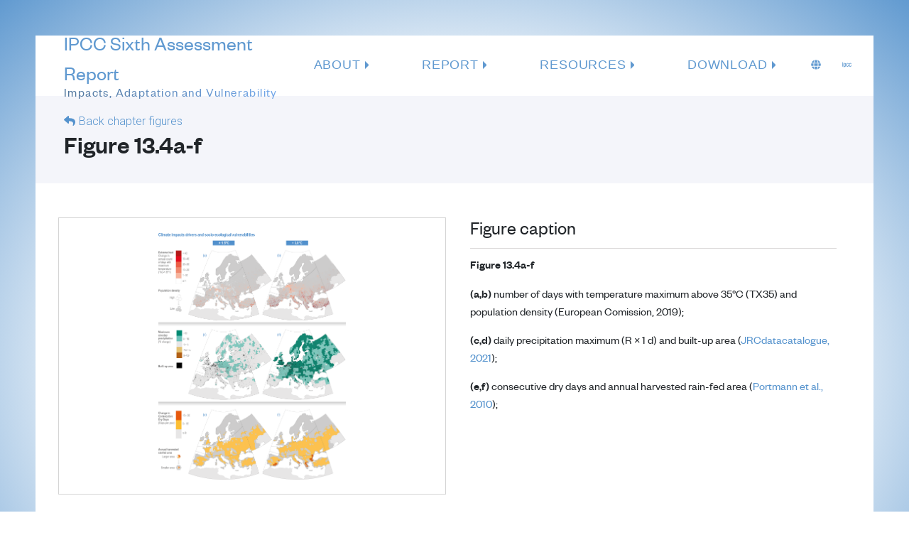

--- FILE ---
content_type: text/html; charset=UTF-8
request_url: https://www.ipcc.ch/report/ar6/wg2/figures/chapter-13/figure-13-004a-f/
body_size: 50486
content:
<!DOCTYPE html><html lang="en"><head><meta charSet="utf-8"/><meta http-equiv="x-ua-compatible" content="ie=edge"/><meta name="viewport" content="width=device-width, initial-scale=1, shrink-to-fit=no"/><meta data-react-helmet="true" name="twitter:card" content="summary"/><meta data-react-helmet="true" name="twitter:description" content="."/><meta data-react-helmet="true" name="twitter:title" content="Figure AR6 WG2"/><meta data-react-helmet="true" name="twitter:creator" content="@ipcc"/><meta data-react-helmet="true" property="og:type" content="website"/><meta data-react-helmet="true" property="og:description" content="."/><meta data-react-helmet="true" property="og:title" content="Figure AR6 WG2"/><meta data-react-helmet="true" name="description" content="."/><meta data-react-helmet="true" name="msapplication-TileColor" content="#5492cd"/><meta data-react-helmet="true" name="application-name" content="IPCC"/><meta data-react-helmet="true" name="apple-mobile-web-app-title" content="IPCC"/><meta name="generator" content="Gatsby 4.19.2"/><style data-href="/report/ar6/wg2/styles.c0c1bea62bfa84f5b9b7.css" data-identity="gatsby-global-css">@charset "UTF-8";/*!
 * Bootstrap v5.1.3 (https://getbootstrap.com/)
 * Copyright 2011-2021 The Bootstrap Authors
 * Copyright 2011-2021 Twitter, Inc.
 * Licensed under MIT (https://github.com/twbs/bootstrap/blob/main/LICENSE)
 */:root{--bs-blue:#0d6efd;--bs-indigo:#6610f2;--bs-purple:#6f42c1;--bs-pink:#d63384;--bs-red:#dc3545;--bs-orange:#fd7e14;--bs-yellow:#ffc107;--bs-green:#198754;--bs-teal:#20c997;--bs-cyan:#0dcaf0;--bs-white:#fff;--bs-gray:#6c757d;--bs-gray-dark:#343a40;--bs-gray-100:#f8f9fa;--bs-gray-200:#e9ecef;--bs-gray-300:#dee2e6;--bs-gray-400:#ced4da;--bs-gray-500:#adb5bd;--bs-gray-600:#6c757d;--bs-gray-700:#495057;--bs-gray-800:#343a40;--bs-gray-900:#212529;--bs-primary:#0d6efd;--bs-secondary:#6c757d;--bs-success:#198754;--bs-info:#0dcaf0;--bs-warning:#ffc107;--bs-danger:#dc3545;--bs-light:#f8f9fa;--bs-dark:#212529;--bs-primary-rgb:13,110,253;--bs-secondary-rgb:108,117,125;--bs-success-rgb:25,135,84;--bs-info-rgb:13,202,240;--bs-warning-rgb:255,193,7;--bs-danger-rgb:220,53,69;--bs-light-rgb:248,249,250;--bs-dark-rgb:33,37,41;--bs-white-rgb:255,255,255;--bs-black-rgb:0,0,0;--bs-body-color-rgb:33,37,41;--bs-body-bg-rgb:255,255,255;--bs-font-sans-serif:system-ui,-apple-system,"Segoe UI",Roboto,"Helvetica Neue",Arial,"Noto Sans","Liberation Sans",sans-serif,"Apple Color Emoji","Segoe UI Emoji","Segoe UI Symbol","Noto Color Emoji";--bs-font-monospace:SFMono-Regular,Menlo,Monaco,Consolas,"Liberation Mono","Courier New",monospace;--bs-gradient:linear-gradient(180deg,hsla(0,0%,100%,.15),hsla(0,0%,100%,0));--bs-body-font-family:var(--bs-font-sans-serif);--bs-body-font-size:1rem;--bs-body-font-weight:400;--bs-body-line-height:1.5;--bs-body-color:#212529;--bs-body-bg:#fff}*,:after,:before{box-sizing:border-box}@media (prefers-reduced-motion:no-preference){:root{scroll-behavior:smooth}}body{-webkit-text-size-adjust:100%;-webkit-tap-highlight-color:transparent;background-color:var(--bs-body-bg);color:var(--bs-body-color);font-family:var(--bs-body-font-family);font-size:var(--bs-body-font-size);font-weight:var(--bs-body-font-weight);line-height:var(--bs-body-line-height);margin:0;text-align:var(--bs-body-text-align)}hr{background-color:currentColor;border:0;color:inherit;margin:1rem 0;opacity:.25}hr:not([size]){height:1px}.h1,.h2,.h3,.h4,.h5,.h6,h1,h2,h3,h4,h5,h6{font-weight:500;line-height:1.2;margin-bottom:.5rem;margin-top:0}.h1,h1{font-size:calc(1.375rem + 1.5vw)}@media (min-width:1200px){.h1,h1{font-size:2.5rem}}.h2,h2{font-size:calc(1.325rem + .9vw)}@media (min-width:1200px){.h2,h2{font-size:2rem}}.h3,h3{font-size:calc(1.3rem + .6vw)}@media (min-width:1200px){.h3,h3{font-size:1.75rem}}.h4,h4{font-size:calc(1.275rem + .3vw)}@media (min-width:1200px){.h4,h4{font-size:1.5rem}}.h5,h5{font-size:1.25rem}.h6,h6{font-size:1rem}p{margin-bottom:1rem;margin-top:0}abbr[data-bs-original-title],abbr[title]{cursor:help;-webkit-text-decoration:underline dotted;text-decoration:underline dotted;-webkit-text-decoration-skip-ink:none;text-decoration-skip-ink:none}address{font-style:normal;line-height:inherit;margin-bottom:1rem}ol,ul{padding-left:2rem}dl,ol,ul{margin-bottom:1rem;margin-top:0}ol ol,ol ul,ul ol,ul ul{margin-bottom:0}dt{font-weight:700}dd{margin-bottom:.5rem;margin-left:0}blockquote{margin:0 0 1rem}b,strong{font-weight:bolder}.small,small{font-size:.875em}.mark,mark{background-color:#fcf8e3;padding:.2em}sub,sup{font-size:.75em;line-height:0;position:relative;vertical-align:baseline}sub{bottom:-.25em}sup{top:-.5em}a{color:#0d6efd;text-decoration:underline}a:hover{color:#0a58ca}a:not([href]):not([class]),a:not([href]):not([class]):hover{color:inherit;text-decoration:none}code,kbd,pre,samp{direction:ltr;font-family:var(--bs-font-monospace);font-size:1em;unicode-bidi:bidi-override}pre{display:block;font-size:.875em;margin-bottom:1rem;margin-top:0;overflow:auto}pre code{color:inherit;font-size:inherit;word-break:normal}code{word-wrap:break-word;color:#d63384;font-size:.875em}a>code{color:inherit}kbd{background-color:#212529;border-radius:.2rem;color:#fff;font-size:.875em;padding:.2rem .4rem}kbd kbd{font-size:1em;font-weight:700;padding:0}figure{margin:0 0 1rem}img,svg{vertical-align:middle}table{border-collapse:collapse;caption-side:bottom}caption{color:#6c757d;padding-bottom:.5rem;padding-top:.5rem;text-align:left}th{text-align:inherit;text-align:-webkit-match-parent}tbody,td,tfoot,th,thead,tr{border:0 solid;border-color:inherit}label{display:inline-block}button{border-radius:0}button:focus:not(:focus-visible){outline:0}button,input,optgroup,select,textarea{font-family:inherit;font-size:inherit;line-height:inherit;margin:0}button,select{text-transform:none}[role=button]{cursor:pointer}select{word-wrap:normal}select:disabled{opacity:1}[list]::-webkit-calendar-picker-indicator{display:none}[type=button],[type=reset],[type=submit],button{-webkit-appearance:button}[type=button]:not(:disabled),[type=reset]:not(:disabled),[type=submit]:not(:disabled),button:not(:disabled){cursor:pointer}::-moz-focus-inner{border-style:none;padding:0}textarea{resize:vertical}fieldset{border:0;margin:0;min-width:0;padding:0}legend{float:left;font-size:calc(1.275rem + .3vw);line-height:inherit;margin-bottom:.5rem;padding:0;width:100%}@media (min-width:1200px){legend{font-size:1.5rem}}legend+*{clear:left}::-webkit-datetime-edit-day-field,::-webkit-datetime-edit-fields-wrapper,::-webkit-datetime-edit-hour-field,::-webkit-datetime-edit-minute,::-webkit-datetime-edit-month-field,::-webkit-datetime-edit-text,::-webkit-datetime-edit-year-field{padding:0}::-webkit-inner-spin-button{height:auto}[type=search]{-webkit-appearance:textfield;outline-offset:-2px}::-webkit-search-decoration{-webkit-appearance:none}::-webkit-color-swatch-wrapper{padding:0}::file-selector-button{font:inherit}::-webkit-file-upload-button{-webkit-appearance:button;font:inherit}output{display:inline-block}iframe{border:0}summary{cursor:pointer;display:list-item}progress{vertical-align:baseline}[hidden]{display:none!important}.lead{font-size:1.25rem;font-weight:300}.display-1{font-size:calc(1.625rem + 4.5vw);font-weight:300;line-height:1.2}@media (min-width:1200px){.display-1{font-size:5rem}}.display-2{font-size:calc(1.575rem + 3.9vw);font-weight:300;line-height:1.2}@media (min-width:1200px){.display-2{font-size:4.5rem}}.display-3{font-size:calc(1.525rem + 3.3vw);font-weight:300;line-height:1.2}@media (min-width:1200px){.display-3{font-size:4rem}}.display-4{font-size:calc(1.475rem + 2.7vw);font-weight:300;line-height:1.2}@media (min-width:1200px){.display-4{font-size:3.5rem}}.display-5{font-size:calc(1.425rem + 2.1vw);font-weight:300;line-height:1.2}@media (min-width:1200px){.display-5{font-size:3rem}}.display-6{font-size:calc(1.375rem + 1.5vw);font-weight:300;line-height:1.2}@media (min-width:1200px){.display-6{font-size:2.5rem}}.list-inline,.list-unstyled{list-style:none;padding-left:0}.list-inline-item{display:inline-block}.list-inline-item:not(:last-child){margin-right:.5rem}.initialism{font-size:.875em;text-transform:uppercase}.blockquote{font-size:1.25rem;margin-bottom:1rem}.blockquote>:last-child{margin-bottom:0}.blockquote-footer{color:#6c757d;font-size:.875em;margin-bottom:1rem;margin-top:-1rem}.blockquote-footer:before{content:"— "}.img-fluid,.img-thumbnail{height:auto;max-width:100%}.img-thumbnail{background-color:#fff;border:1px solid #dee2e6;border-radius:.25rem;padding:.25rem}.figure{display:inline-block}.figure-img{line-height:1;margin-bottom:.5rem}.figure-caption{color:#6c757d;font-size:.875em}.container,.container-fluid,.container-lg,.container-md,.container-sm,.container-xl,.container-xxl{margin-left:auto;margin-right:auto;padding-left:var(--bs-gutter-x,.75rem);padding-right:var(--bs-gutter-x,.75rem);width:100%}@media (min-width:576px){.container,.container-sm{max-width:540px}}@media (min-width:768px){.container,.container-md,.container-sm{max-width:720px}}@media (min-width:992px){.container,.container-lg,.container-md,.container-sm{max-width:960px}}@media (min-width:1200px){.container,.container-lg,.container-md,.container-sm,.container-xl{max-width:1140px}}@media (min-width:1400px){.container,.container-lg,.container-md,.container-sm,.container-xl,.container-xxl{max-width:1320px}}.row{--bs-gutter-x:1.5rem;--bs-gutter-y:0;display:flex;flex-wrap:wrap;margin-left:calc(var(--bs-gutter-x)*-.5);margin-right:calc(var(--bs-gutter-x)*-.5);margin-top:calc(var(--bs-gutter-y)*-1)}.row>*{flex-shrink:0;margin-top:var(--bs-gutter-y);max-width:100%;padding-left:calc(var(--bs-gutter-x)*.5);padding-right:calc(var(--bs-gutter-x)*.5);width:100%}.col{flex:1 0}.row-cols-auto>*{flex:0 0 auto;width:auto}.row-cols-1>*{flex:0 0 auto;width:100%}.row-cols-2>*{flex:0 0 auto;width:50%}.row-cols-3>*{flex:0 0 auto;width:33.3333333333%}.row-cols-4>*{flex:0 0 auto;width:25%}.row-cols-5>*{flex:0 0 auto;width:20%}.row-cols-6>*{flex:0 0 auto;width:16.6666666667%}.col-auto{flex:0 0 auto;width:auto}.col-1{flex:0 0 auto;width:8.33333333%}.col-2{flex:0 0 auto;width:16.66666667%}.col-3{flex:0 0 auto;width:25%}.col-4{flex:0 0 auto;width:33.33333333%}.col-5{flex:0 0 auto;width:41.66666667%}.col-6{flex:0 0 auto;width:50%}.col-7{flex:0 0 auto;width:58.33333333%}.col-8{flex:0 0 auto;width:66.66666667%}.col-9{flex:0 0 auto;width:75%}.col-10{flex:0 0 auto;width:83.33333333%}.col-11{flex:0 0 auto;width:91.66666667%}.col-12{flex:0 0 auto;width:100%}.offset-1{margin-left:8.33333333%}.offset-2{margin-left:16.66666667%}.offset-3{margin-left:25%}.offset-4{margin-left:33.33333333%}.offset-5{margin-left:41.66666667%}.offset-6{margin-left:50%}.offset-7{margin-left:58.33333333%}.offset-8{margin-left:66.66666667%}.offset-9{margin-left:75%}.offset-10{margin-left:83.33333333%}.offset-11{margin-left:91.66666667%}.g-0,.gx-0{--bs-gutter-x:0}.g-0,.gy-0{--bs-gutter-y:0}.g-1,.gx-1{--bs-gutter-x:0.25rem}.g-1,.gy-1{--bs-gutter-y:0.25rem}.g-2,.gx-2{--bs-gutter-x:0.5rem}.g-2,.gy-2{--bs-gutter-y:0.5rem}.g-3,.gx-3{--bs-gutter-x:1rem}.g-3,.gy-3{--bs-gutter-y:1rem}.g-4,.gx-4{--bs-gutter-x:1.5rem}.g-4,.gy-4{--bs-gutter-y:1.5rem}.g-5,.gx-5{--bs-gutter-x:3rem}.g-5,.gy-5{--bs-gutter-y:3rem}@media (min-width:576px){.col-sm{flex:1 0}.row-cols-sm-auto>*{flex:0 0 auto;width:auto}.row-cols-sm-1>*{flex:0 0 auto;width:100%}.row-cols-sm-2>*{flex:0 0 auto;width:50%}.row-cols-sm-3>*{flex:0 0 auto;width:33.3333333333%}.row-cols-sm-4>*{flex:0 0 auto;width:25%}.row-cols-sm-5>*{flex:0 0 auto;width:20%}.row-cols-sm-6>*{flex:0 0 auto;width:16.6666666667%}.col-sm-auto{flex:0 0 auto;width:auto}.col-sm-1{flex:0 0 auto;width:8.33333333%}.col-sm-2{flex:0 0 auto;width:16.66666667%}.col-sm-3{flex:0 0 auto;width:25%}.col-sm-4{flex:0 0 auto;width:33.33333333%}.col-sm-5{flex:0 0 auto;width:41.66666667%}.col-sm-6{flex:0 0 auto;width:50%}.col-sm-7{flex:0 0 auto;width:58.33333333%}.col-sm-8{flex:0 0 auto;width:66.66666667%}.col-sm-9{flex:0 0 auto;width:75%}.col-sm-10{flex:0 0 auto;width:83.33333333%}.col-sm-11{flex:0 0 auto;width:91.66666667%}.col-sm-12{flex:0 0 auto;width:100%}.offset-sm-0{margin-left:0}.offset-sm-1{margin-left:8.33333333%}.offset-sm-2{margin-left:16.66666667%}.offset-sm-3{margin-left:25%}.offset-sm-4{margin-left:33.33333333%}.offset-sm-5{margin-left:41.66666667%}.offset-sm-6{margin-left:50%}.offset-sm-7{margin-left:58.33333333%}.offset-sm-8{margin-left:66.66666667%}.offset-sm-9{margin-left:75%}.offset-sm-10{margin-left:83.33333333%}.offset-sm-11{margin-left:91.66666667%}.g-sm-0,.gx-sm-0{--bs-gutter-x:0}.g-sm-0,.gy-sm-0{--bs-gutter-y:0}.g-sm-1,.gx-sm-1{--bs-gutter-x:0.25rem}.g-sm-1,.gy-sm-1{--bs-gutter-y:0.25rem}.g-sm-2,.gx-sm-2{--bs-gutter-x:0.5rem}.g-sm-2,.gy-sm-2{--bs-gutter-y:0.5rem}.g-sm-3,.gx-sm-3{--bs-gutter-x:1rem}.g-sm-3,.gy-sm-3{--bs-gutter-y:1rem}.g-sm-4,.gx-sm-4{--bs-gutter-x:1.5rem}.g-sm-4,.gy-sm-4{--bs-gutter-y:1.5rem}.g-sm-5,.gx-sm-5{--bs-gutter-x:3rem}.g-sm-5,.gy-sm-5{--bs-gutter-y:3rem}}@media (min-width:768px){.col-md{flex:1 0}.row-cols-md-auto>*{flex:0 0 auto;width:auto}.row-cols-md-1>*{flex:0 0 auto;width:100%}.row-cols-md-2>*{flex:0 0 auto;width:50%}.row-cols-md-3>*{flex:0 0 auto;width:33.3333333333%}.row-cols-md-4>*{flex:0 0 auto;width:25%}.row-cols-md-5>*{flex:0 0 auto;width:20%}.row-cols-md-6>*{flex:0 0 auto;width:16.6666666667%}.col-md-auto{flex:0 0 auto;width:auto}.col-md-1{flex:0 0 auto;width:8.33333333%}.col-md-2{flex:0 0 auto;width:16.66666667%}.col-md-3{flex:0 0 auto;width:25%}.col-md-4{flex:0 0 auto;width:33.33333333%}.col-md-5{flex:0 0 auto;width:41.66666667%}.col-md-6{flex:0 0 auto;width:50%}.col-md-7{flex:0 0 auto;width:58.33333333%}.col-md-8{flex:0 0 auto;width:66.66666667%}.col-md-9{flex:0 0 auto;width:75%}.col-md-10{flex:0 0 auto;width:83.33333333%}.col-md-11{flex:0 0 auto;width:91.66666667%}.col-md-12{flex:0 0 auto;width:100%}.offset-md-0{margin-left:0}.offset-md-1{margin-left:8.33333333%}.offset-md-2{margin-left:16.66666667%}.offset-md-3{margin-left:25%}.offset-md-4{margin-left:33.33333333%}.offset-md-5{margin-left:41.66666667%}.offset-md-6{margin-left:50%}.offset-md-7{margin-left:58.33333333%}.offset-md-8{margin-left:66.66666667%}.offset-md-9{margin-left:75%}.offset-md-10{margin-left:83.33333333%}.offset-md-11{margin-left:91.66666667%}.g-md-0,.gx-md-0{--bs-gutter-x:0}.g-md-0,.gy-md-0{--bs-gutter-y:0}.g-md-1,.gx-md-1{--bs-gutter-x:0.25rem}.g-md-1,.gy-md-1{--bs-gutter-y:0.25rem}.g-md-2,.gx-md-2{--bs-gutter-x:0.5rem}.g-md-2,.gy-md-2{--bs-gutter-y:0.5rem}.g-md-3,.gx-md-3{--bs-gutter-x:1rem}.g-md-3,.gy-md-3{--bs-gutter-y:1rem}.g-md-4,.gx-md-4{--bs-gutter-x:1.5rem}.g-md-4,.gy-md-4{--bs-gutter-y:1.5rem}.g-md-5,.gx-md-5{--bs-gutter-x:3rem}.g-md-5,.gy-md-5{--bs-gutter-y:3rem}}@media (min-width:992px){.col-lg{flex:1 0}.row-cols-lg-auto>*{flex:0 0 auto;width:auto}.row-cols-lg-1>*{flex:0 0 auto;width:100%}.row-cols-lg-2>*{flex:0 0 auto;width:50%}.row-cols-lg-3>*{flex:0 0 auto;width:33.3333333333%}.row-cols-lg-4>*{flex:0 0 auto;width:25%}.row-cols-lg-5>*{flex:0 0 auto;width:20%}.row-cols-lg-6>*{flex:0 0 auto;width:16.6666666667%}.col-lg-auto{flex:0 0 auto;width:auto}.col-lg-1{flex:0 0 auto;width:8.33333333%}.col-lg-2{flex:0 0 auto;width:16.66666667%}.col-lg-3{flex:0 0 auto;width:25%}.col-lg-4{flex:0 0 auto;width:33.33333333%}.col-lg-5{flex:0 0 auto;width:41.66666667%}.col-lg-6{flex:0 0 auto;width:50%}.col-lg-7{flex:0 0 auto;width:58.33333333%}.col-lg-8{flex:0 0 auto;width:66.66666667%}.col-lg-9{flex:0 0 auto;width:75%}.col-lg-10{flex:0 0 auto;width:83.33333333%}.col-lg-11{flex:0 0 auto;width:91.66666667%}.col-lg-12{flex:0 0 auto;width:100%}.offset-lg-0{margin-left:0}.offset-lg-1{margin-left:8.33333333%}.offset-lg-2{margin-left:16.66666667%}.offset-lg-3{margin-left:25%}.offset-lg-4{margin-left:33.33333333%}.offset-lg-5{margin-left:41.66666667%}.offset-lg-6{margin-left:50%}.offset-lg-7{margin-left:58.33333333%}.offset-lg-8{margin-left:66.66666667%}.offset-lg-9{margin-left:75%}.offset-lg-10{margin-left:83.33333333%}.offset-lg-11{margin-left:91.66666667%}.g-lg-0,.gx-lg-0{--bs-gutter-x:0}.g-lg-0,.gy-lg-0{--bs-gutter-y:0}.g-lg-1,.gx-lg-1{--bs-gutter-x:0.25rem}.g-lg-1,.gy-lg-1{--bs-gutter-y:0.25rem}.g-lg-2,.gx-lg-2{--bs-gutter-x:0.5rem}.g-lg-2,.gy-lg-2{--bs-gutter-y:0.5rem}.g-lg-3,.gx-lg-3{--bs-gutter-x:1rem}.g-lg-3,.gy-lg-3{--bs-gutter-y:1rem}.g-lg-4,.gx-lg-4{--bs-gutter-x:1.5rem}.g-lg-4,.gy-lg-4{--bs-gutter-y:1.5rem}.g-lg-5,.gx-lg-5{--bs-gutter-x:3rem}.g-lg-5,.gy-lg-5{--bs-gutter-y:3rem}}@media (min-width:1200px){.col-xl{flex:1 0}.row-cols-xl-auto>*{flex:0 0 auto;width:auto}.row-cols-xl-1>*{flex:0 0 auto;width:100%}.row-cols-xl-2>*{flex:0 0 auto;width:50%}.row-cols-xl-3>*{flex:0 0 auto;width:33.3333333333%}.row-cols-xl-4>*{flex:0 0 auto;width:25%}.row-cols-xl-5>*{flex:0 0 auto;width:20%}.row-cols-xl-6>*{flex:0 0 auto;width:16.6666666667%}.col-xl-auto{flex:0 0 auto;width:auto}.col-xl-1{flex:0 0 auto;width:8.33333333%}.col-xl-2{flex:0 0 auto;width:16.66666667%}.col-xl-3{flex:0 0 auto;width:25%}.col-xl-4{flex:0 0 auto;width:33.33333333%}.col-xl-5{flex:0 0 auto;width:41.66666667%}.col-xl-6{flex:0 0 auto;width:50%}.col-xl-7{flex:0 0 auto;width:58.33333333%}.col-xl-8{flex:0 0 auto;width:66.66666667%}.col-xl-9{flex:0 0 auto;width:75%}.col-xl-10{flex:0 0 auto;width:83.33333333%}.col-xl-11{flex:0 0 auto;width:91.66666667%}.col-xl-12{flex:0 0 auto;width:100%}.offset-xl-0{margin-left:0}.offset-xl-1{margin-left:8.33333333%}.offset-xl-2{margin-left:16.66666667%}.offset-xl-3{margin-left:25%}.offset-xl-4{margin-left:33.33333333%}.offset-xl-5{margin-left:41.66666667%}.offset-xl-6{margin-left:50%}.offset-xl-7{margin-left:58.33333333%}.offset-xl-8{margin-left:66.66666667%}.offset-xl-9{margin-left:75%}.offset-xl-10{margin-left:83.33333333%}.offset-xl-11{margin-left:91.66666667%}.g-xl-0,.gx-xl-0{--bs-gutter-x:0}.g-xl-0,.gy-xl-0{--bs-gutter-y:0}.g-xl-1,.gx-xl-1{--bs-gutter-x:0.25rem}.g-xl-1,.gy-xl-1{--bs-gutter-y:0.25rem}.g-xl-2,.gx-xl-2{--bs-gutter-x:0.5rem}.g-xl-2,.gy-xl-2{--bs-gutter-y:0.5rem}.g-xl-3,.gx-xl-3{--bs-gutter-x:1rem}.g-xl-3,.gy-xl-3{--bs-gutter-y:1rem}.g-xl-4,.gx-xl-4{--bs-gutter-x:1.5rem}.g-xl-4,.gy-xl-4{--bs-gutter-y:1.5rem}.g-xl-5,.gx-xl-5{--bs-gutter-x:3rem}.g-xl-5,.gy-xl-5{--bs-gutter-y:3rem}}@media (min-width:1400px){.col-xxl{flex:1 0}.row-cols-xxl-auto>*{flex:0 0 auto;width:auto}.row-cols-xxl-1>*{flex:0 0 auto;width:100%}.row-cols-xxl-2>*{flex:0 0 auto;width:50%}.row-cols-xxl-3>*{flex:0 0 auto;width:33.3333333333%}.row-cols-xxl-4>*{flex:0 0 auto;width:25%}.row-cols-xxl-5>*{flex:0 0 auto;width:20%}.row-cols-xxl-6>*{flex:0 0 auto;width:16.6666666667%}.col-xxl-auto{flex:0 0 auto;width:auto}.col-xxl-1{flex:0 0 auto;width:8.33333333%}.col-xxl-2{flex:0 0 auto;width:16.66666667%}.col-xxl-3{flex:0 0 auto;width:25%}.col-xxl-4{flex:0 0 auto;width:33.33333333%}.col-xxl-5{flex:0 0 auto;width:41.66666667%}.col-xxl-6{flex:0 0 auto;width:50%}.col-xxl-7{flex:0 0 auto;width:58.33333333%}.col-xxl-8{flex:0 0 auto;width:66.66666667%}.col-xxl-9{flex:0 0 auto;width:75%}.col-xxl-10{flex:0 0 auto;width:83.33333333%}.col-xxl-11{flex:0 0 auto;width:91.66666667%}.col-xxl-12{flex:0 0 auto;width:100%}.offset-xxl-0{margin-left:0}.offset-xxl-1{margin-left:8.33333333%}.offset-xxl-2{margin-left:16.66666667%}.offset-xxl-3{margin-left:25%}.offset-xxl-4{margin-left:33.33333333%}.offset-xxl-5{margin-left:41.66666667%}.offset-xxl-6{margin-left:50%}.offset-xxl-7{margin-left:58.33333333%}.offset-xxl-8{margin-left:66.66666667%}.offset-xxl-9{margin-left:75%}.offset-xxl-10{margin-left:83.33333333%}.offset-xxl-11{margin-left:91.66666667%}.g-xxl-0,.gx-xxl-0{--bs-gutter-x:0}.g-xxl-0,.gy-xxl-0{--bs-gutter-y:0}.g-xxl-1,.gx-xxl-1{--bs-gutter-x:0.25rem}.g-xxl-1,.gy-xxl-1{--bs-gutter-y:0.25rem}.g-xxl-2,.gx-xxl-2{--bs-gutter-x:0.5rem}.g-xxl-2,.gy-xxl-2{--bs-gutter-y:0.5rem}.g-xxl-3,.gx-xxl-3{--bs-gutter-x:1rem}.g-xxl-3,.gy-xxl-3{--bs-gutter-y:1rem}.g-xxl-4,.gx-xxl-4{--bs-gutter-x:1.5rem}.g-xxl-4,.gy-xxl-4{--bs-gutter-y:1.5rem}.g-xxl-5,.gx-xxl-5{--bs-gutter-x:3rem}.g-xxl-5,.gy-xxl-5{--bs-gutter-y:3rem}}.table{--bs-table-bg:transparent;--bs-table-accent-bg:transparent;--bs-table-striped-color:#212529;--bs-table-striped-bg:rgba(0,0,0,.05);--bs-table-active-color:#212529;--bs-table-active-bg:rgba(0,0,0,.1);--bs-table-hover-color:#212529;--bs-table-hover-bg:rgba(0,0,0,.075);border-color:#dee2e6;color:#212529;margin-bottom:1rem;vertical-align:top;width:100%}.table>:not(caption)>*>*{background-color:var(--bs-table-bg);border-bottom-width:1px;box-shadow:inset 0 0 0 9999px var(--bs-table-accent-bg);padding:.5rem}.table>tbody{vertical-align:inherit}.table>thead{vertical-align:bottom}.table>:not(:first-child){border-top:2px solid}.caption-top{caption-side:top}.table-sm>:not(caption)>*>*{padding:.25rem}.table-bordered>:not(caption)>*{border-width:1px 0}.table-bordered>:not(caption)>*>*{border-width:0 1px}.table-borderless>:not(caption)>*>*{border-bottom-width:0}.table-borderless>:not(:first-child){border-top-width:0}.table-striped>tbody>tr:nth-of-type(odd)>*{--bs-table-accent-bg:var(--bs-table-striped-bg);color:var(--bs-table-striped-color)}.table-active{--bs-table-accent-bg:var(--bs-table-active-bg);color:var(--bs-table-active-color)}.table-hover>tbody>tr:hover>*{--bs-table-accent-bg:var(--bs-table-hover-bg);color:var(--bs-table-hover-color)}.table-primary{--bs-table-bg:#cfe2ff;--bs-table-striped-bg:#c5d7f2;--bs-table-striped-color:#000;--bs-table-active-bg:#bacbe6;--bs-table-active-color:#000;--bs-table-hover-bg:#bfd1ec;--bs-table-hover-color:#000;border-color:#bacbe6;color:#000}.table-secondary{--bs-table-bg:#e2e3e5;--bs-table-striped-bg:#d7d8da;--bs-table-striped-color:#000;--bs-table-active-bg:#cbccce;--bs-table-active-color:#000;--bs-table-hover-bg:#d1d2d4;--bs-table-hover-color:#000;border-color:#cbccce;color:#000}.table-success{--bs-table-bg:#d1e7dd;--bs-table-striped-bg:#c7dbd2;--bs-table-striped-color:#000;--bs-table-active-bg:#bcd0c7;--bs-table-active-color:#000;--bs-table-hover-bg:#c1d6cc;--bs-table-hover-color:#000;border-color:#bcd0c7;color:#000}.table-info{--bs-table-bg:#cff4fc;--bs-table-striped-bg:#c5e8ef;--bs-table-striped-color:#000;--bs-table-active-bg:#badce3;--bs-table-active-color:#000;--bs-table-hover-bg:#bfe2e9;--bs-table-hover-color:#000;border-color:#badce3;color:#000}.table-warning{--bs-table-bg:#fff3cd;--bs-table-striped-bg:#f2e7c3;--bs-table-striped-color:#000;--bs-table-active-bg:#e6dbb9;--bs-table-active-color:#000;--bs-table-hover-bg:#ece1be;--bs-table-hover-color:#000;border-color:#e6dbb9;color:#000}.table-danger{--bs-table-bg:#f8d7da;--bs-table-striped-bg:#eccccf;--bs-table-striped-color:#000;--bs-table-active-bg:#dfc2c4;--bs-table-active-color:#000;--bs-table-hover-bg:#e5c7ca;--bs-table-hover-color:#000;border-color:#dfc2c4;color:#000}.table-light{--bs-table-bg:#f8f9fa;--bs-table-striped-bg:#ecedee;--bs-table-striped-color:#000;--bs-table-active-bg:#dfe0e1;--bs-table-active-color:#000;--bs-table-hover-bg:#e5e6e7;--bs-table-hover-color:#000;border-color:#dfe0e1;color:#000}.table-dark{--bs-table-bg:#212529;--bs-table-striped-bg:#2c3034;--bs-table-striped-color:#fff;--bs-table-active-bg:#373b3e;--bs-table-active-color:#fff;--bs-table-hover-bg:#323539;--bs-table-hover-color:#fff;border-color:#373b3e;color:#fff}.table-responsive{-webkit-overflow-scrolling:touch;overflow-x:auto}@media (max-width:575.98px){.table-responsive-sm{-webkit-overflow-scrolling:touch;overflow-x:auto}}@media (max-width:767.98px){.table-responsive-md{-webkit-overflow-scrolling:touch;overflow-x:auto}}@media (max-width:991.98px){.table-responsive-lg{-webkit-overflow-scrolling:touch;overflow-x:auto}}@media (max-width:1199.98px){.table-responsive-xl{-webkit-overflow-scrolling:touch;overflow-x:auto}}@media (max-width:1399.98px){.table-responsive-xxl{-webkit-overflow-scrolling:touch;overflow-x:auto}}.form-label{margin-bottom:.5rem}.col-form-label{font-size:inherit;line-height:1.5;margin-bottom:0;padding-bottom:calc(.375rem + 1px);padding-top:calc(.375rem + 1px)}.col-form-label-lg{font-size:1.25rem;padding-bottom:calc(.5rem + 1px);padding-top:calc(.5rem + 1px)}.col-form-label-sm{font-size:.875rem;padding-bottom:calc(.25rem + 1px);padding-top:calc(.25rem + 1px)}.form-text{color:#6c757d;font-size:.875em;margin-top:.25rem}.form-control{-webkit-appearance:none;appearance:none;background-clip:padding-box;background-color:#fff;border:1px solid #ced4da;border-radius:.25rem;color:#212529;display:block;font-size:1rem;font-weight:400;line-height:1.5;padding:.375rem .75rem;transition:border-color .15s ease-in-out,box-shadow .15s ease-in-out;width:100%}@media (prefers-reduced-motion:reduce){.form-control{transition:none}}.form-control[type=file]{overflow:hidden}.form-control[type=file]:not(:disabled):not([readonly]){cursor:pointer}.form-control:focus{background-color:#fff;border-color:#86b7fe;box-shadow:0 0 0 .25rem rgba(13,110,253,.25);color:#212529;outline:0}.form-control::-webkit-date-and-time-value{height:1.5em}.form-control::-webkit-input-placeholder{color:#6c757d;opacity:1}.form-control::placeholder{color:#6c757d;opacity:1}.form-control:disabled,.form-control[readonly]{background-color:#e9ecef;opacity:1}.form-control::file-selector-button{-webkit-margin-end:.75rem;background-color:#e9ecef;border:0 solid;border-color:inherit;border-inline-end-width:1px;border-radius:0;color:#212529;margin:-.375rem -.75rem;margin-inline-end:.75rem;padding:.375rem .75rem;pointer-events:none;transition:color .15s ease-in-out,background-color .15s ease-in-out,border-color .15s ease-in-out,box-shadow .15s ease-in-out}@media (prefers-reduced-motion:reduce){.form-control::-webkit-file-upload-button{-webkit-transition:none;transition:none}.form-control::file-selector-button{transition:none}}.form-control:hover:not(:disabled):not([readonly])::file-selector-button{background-color:#dde0e3}.form-control::-webkit-file-upload-button{-webkit-margin-end:.75rem;background-color:#e9ecef;border:0 solid;border-color:inherit;border-inline-end-width:1px;border-radius:0;color:#212529;margin:-.375rem -.75rem;margin-inline-end:.75rem;padding:.375rem .75rem;pointer-events:none;-webkit-transition:color .15s ease-in-out,background-color .15s ease-in-out,border-color .15s ease-in-out,box-shadow .15s ease-in-out;transition:color .15s ease-in-out,background-color .15s ease-in-out,border-color .15s ease-in-out,box-shadow .15s ease-in-out}@media (prefers-reduced-motion:reduce){.form-control::-webkit-file-upload-button{-webkit-transition:none;transition:none}}.form-control:hover:not(:disabled):not([readonly])::-webkit-file-upload-button{background-color:#dde0e3}.form-control-plaintext{background-color:transparent;border:solid transparent;border-width:1px 0;color:#212529;display:block;line-height:1.5;margin-bottom:0;padding:.375rem 0;width:100%}.form-control-plaintext.form-control-lg,.form-control-plaintext.form-control-sm{padding-left:0;padding-right:0}.form-control-sm{border-radius:.2rem;font-size:.875rem;min-height:calc(1.5em + .5rem + 2px);padding:.25rem .5rem}.form-control-sm::file-selector-button{-webkit-margin-end:.5rem;margin:-.25rem -.5rem;margin-inline-end:.5rem;padding:.25rem .5rem}.form-control-sm::-webkit-file-upload-button{-webkit-margin-end:.5rem;margin:-.25rem -.5rem;margin-inline-end:.5rem;padding:.25rem .5rem}.form-control-lg{border-radius:.3rem;font-size:1.25rem;min-height:calc(1.5em + 1rem + 2px);padding:.5rem 1rem}.form-control-lg::file-selector-button{-webkit-margin-end:1rem;margin:-.5rem -1rem;margin-inline-end:1rem;padding:.5rem 1rem}.form-control-lg::-webkit-file-upload-button{-webkit-margin-end:1rem;margin:-.5rem -1rem;margin-inline-end:1rem;padding:.5rem 1rem}textarea.form-control{min-height:calc(1.5em + .75rem + 2px)}textarea.form-control-sm{min-height:calc(1.5em + .5rem + 2px)}textarea.form-control-lg{min-height:calc(1.5em + 1rem + 2px)}.form-control-color{height:auto;padding:.375rem;width:3rem}.form-control-color:not(:disabled):not([readonly]){cursor:pointer}.form-control-color::-moz-color-swatch{border-radius:.25rem;height:1.5em}.form-control-color::-webkit-color-swatch{border-radius:.25rem;height:1.5em}.form-select{-moz-padding-start:calc(.75rem - 3px);-webkit-appearance:none;appearance:none;background-color:#fff;background-image:url("data:image/svg+xml;charset=utf-8,%3Csvg xmlns='http://www.w3.org/2000/svg' viewBox='0 0 16 16'%3E%3Cpath fill='none' stroke='%23343a40' stroke-linecap='round' stroke-linejoin='round' stroke-width='2' d='m2 5 6 6 6-6'/%3E%3C/svg%3E");background-position:right .75rem center;background-repeat:no-repeat;background-size:16px 12px;border:1px solid #ced4da;border-radius:.25rem;color:#212529;display:block;font-size:1rem;font-weight:400;line-height:1.5;padding:.375rem 2.25rem .375rem .75rem;transition:border-color .15s ease-in-out,box-shadow .15s ease-in-out;width:100%}@media (prefers-reduced-motion:reduce){.form-select{transition:none}}.form-select:focus{border-color:#86b7fe;box-shadow:0 0 0 .25rem rgba(13,110,253,.25);outline:0}.form-select[multiple],.form-select[size]:not([size="1"]){background-image:none;padding-right:.75rem}.form-select:disabled{background-color:#e9ecef}.form-select:-moz-focusring{color:transparent;text-shadow:0 0 0 #212529}.form-select-sm{border-radius:.2rem;font-size:.875rem;padding-bottom:.25rem;padding-left:.5rem;padding-top:.25rem}.form-select-lg{border-radius:.3rem;font-size:1.25rem;padding-bottom:.5rem;padding-left:1rem;padding-top:.5rem}.form-check{display:block;margin-bottom:.125rem;min-height:1.5rem;padding-left:1.5em}.form-check .form-check-input{float:left;margin-left:-1.5em}.form-check-input{-webkit-print-color-adjust:exact;-webkit-appearance:none;appearance:none;background-color:#fff;background-position:50%;background-repeat:no-repeat;background-size:contain;border:1px solid rgba(0,0,0,.25);color-adjust:exact;height:1em;margin-top:.25em;vertical-align:top;width:1em}.form-check-input[type=checkbox]{border-radius:.25em}.form-check-input[type=radio]{border-radius:50%}.form-check-input:active{-webkit-filter:brightness(90%);filter:brightness(90%)}.form-check-input:focus{border-color:#86b7fe;box-shadow:0 0 0 .25rem rgba(13,110,253,.25);outline:0}.form-check-input:checked{background-color:#0d6efd;border-color:#0d6efd}.form-check-input:checked[type=checkbox]{background-image:url("data:image/svg+xml;charset=utf-8,%3Csvg xmlns='http://www.w3.org/2000/svg' viewBox='0 0 20 20'%3E%3Cpath fill='none' stroke='%23fff' stroke-linecap='round' stroke-linejoin='round' stroke-width='3' d='m6 10 3 3 6-6'/%3E%3C/svg%3E")}.form-check-input:checked[type=radio]{background-image:url("data:image/svg+xml;charset=utf-8,%3Csvg xmlns='http://www.w3.org/2000/svg' viewBox='-4 -4 8 8'%3E%3Ccircle r='2' fill='%23fff'/%3E%3C/svg%3E")}.form-check-input[type=checkbox]:indeterminate{background-color:#0d6efd;background-image:url("data:image/svg+xml;charset=utf-8,%3Csvg xmlns='http://www.w3.org/2000/svg' viewBox='0 0 20 20'%3E%3Cpath fill='none' stroke='%23fff' stroke-linecap='round' stroke-linejoin='round' stroke-width='3' d='M6 10h8'/%3E%3C/svg%3E");border-color:#0d6efd}.form-check-input:disabled{-webkit-filter:none;filter:none;opacity:.5;pointer-events:none}.form-check-input:disabled~.form-check-label,.form-check-input[disabled]~.form-check-label{opacity:.5}.form-switch{padding-left:2.5em}.form-switch .form-check-input{background-image:url("data:image/svg+xml;charset=utf-8,%3Csvg xmlns='http://www.w3.org/2000/svg' viewBox='-4 -4 8 8'%3E%3Ccircle r='3' fill='rgba(0, 0, 0, 0.25)'/%3E%3C/svg%3E");background-position:0;border-radius:2em;margin-left:-2.5em;transition:background-position .15s ease-in-out;width:2em}@media (prefers-reduced-motion:reduce){.form-switch .form-check-input{transition:none}}.form-switch .form-check-input:focus{background-image:url("data:image/svg+xml;charset=utf-8,%3Csvg xmlns='http://www.w3.org/2000/svg' viewBox='-4 -4 8 8'%3E%3Ccircle r='3' fill='%2386b7fe'/%3E%3C/svg%3E")}.form-switch .form-check-input:checked{background-image:url("data:image/svg+xml;charset=utf-8,%3Csvg xmlns='http://www.w3.org/2000/svg' viewBox='-4 -4 8 8'%3E%3Ccircle r='3' fill='%23fff'/%3E%3C/svg%3E");background-position:100%}.form-check-inline{display:inline-block;margin-right:1rem}.btn-check{clip:rect(0,0,0,0);pointer-events:none;position:absolute}.btn-check:disabled+.btn,.btn-check[disabled]+.btn{-webkit-filter:none;filter:none;opacity:.65;pointer-events:none}.form-range{-webkit-appearance:none;appearance:none;background-color:transparent;height:1.5rem;padding:0;width:100%}.form-range:focus{outline:0}.form-range:focus::-webkit-slider-thumb{box-shadow:0 0 0 1px #fff,0 0 0 .25rem rgba(13,110,253,.25)}.form-range:focus::-moz-range-thumb{box-shadow:0 0 0 1px #fff,0 0 0 .25rem rgba(13,110,253,.25)}.form-range::-moz-focus-outer{border:0}.form-range::-webkit-slider-thumb{-webkit-appearance:none;appearance:none;background-color:#0d6efd;border:0;border-radius:1rem;height:1rem;margin-top:-.25rem;-webkit-transition:background-color .15s ease-in-out,border-color .15s ease-in-out,box-shadow .15s ease-in-out;transition:background-color .15s ease-in-out,border-color .15s ease-in-out,box-shadow .15s ease-in-out;width:1rem}@media (prefers-reduced-motion:reduce){.form-range::-webkit-slider-thumb{-webkit-transition:none;transition:none}}.form-range::-webkit-slider-thumb:active{background-color:#b6d4fe}.form-range::-webkit-slider-runnable-track{background-color:#dee2e6;border-color:transparent;border-radius:1rem;color:transparent;cursor:pointer;height:.5rem;width:100%}.form-range::-moz-range-thumb{appearance:none;background-color:#0d6efd;border:0;border-radius:1rem;height:1rem;-moz-transition:background-color .15s ease-in-out,border-color .15s ease-in-out,box-shadow .15s ease-in-out;transition:background-color .15s ease-in-out,border-color .15s ease-in-out,box-shadow .15s ease-in-out;width:1rem}@media (prefers-reduced-motion:reduce){.form-range::-moz-range-thumb{-moz-transition:none;transition:none}}.form-range::-moz-range-thumb:active{background-color:#b6d4fe}.form-range::-moz-range-track{background-color:#dee2e6;border-color:transparent;border-radius:1rem;color:transparent;cursor:pointer;height:.5rem;width:100%}.form-range:disabled{pointer-events:none}.form-range:disabled::-webkit-slider-thumb{background-color:#adb5bd}.form-range:disabled::-moz-range-thumb{background-color:#adb5bd}.form-floating{position:relative}.form-floating>.form-control,.form-floating>.form-select{height:calc(3.5rem + 2px);line-height:1.25}.form-floating>label{border:1px solid transparent;height:100%;left:0;padding:1rem .75rem;pointer-events:none;position:absolute;top:0;-webkit-transform-origin:0 0;transform-origin:0 0;transition:opacity .1s ease-in-out,-webkit-transform .1s ease-in-out;transition:opacity .1s ease-in-out,transform .1s ease-in-out;transition:opacity .1s ease-in-out,transform .1s ease-in-out,-webkit-transform .1s ease-in-out}@media (prefers-reduced-motion:reduce){.form-floating>label{transition:none}}.form-floating>.form-control{padding:1rem .75rem}.form-floating>.form-control::-webkit-input-placeholder{color:transparent}.form-floating>.form-control::placeholder{color:transparent}.form-floating>.form-control:focus,.form-floating>.form-control:not(:placeholder-shown){padding-bottom:.625rem;padding-top:1.625rem}.form-floating>.form-control:-webkit-autofill{padding-bottom:.625rem;padding-top:1.625rem}.form-floating>.form-select{padding-bottom:.625rem;padding-top:1.625rem}.form-floating>.form-control:focus~label,.form-floating>.form-control:not(:placeholder-shown)~label,.form-floating>.form-select~label{opacity:.65;-webkit-transform:scale(.85) translateY(-.5rem) translateX(.15rem);transform:scale(.85) translateY(-.5rem) translateX(.15rem)}.form-floating>.form-control:-webkit-autofill~label{opacity:.65;-webkit-transform:scale(.85) translateY(-.5rem) translateX(.15rem);transform:scale(.85) translateY(-.5rem) translateX(.15rem)}.input-group{align-items:stretch;display:flex;flex-wrap:wrap;position:relative;width:100%}.input-group>.form-control,.input-group>.form-select{flex:1 1 auto;min-width:0;position:relative;width:1%}.input-group>.form-control:focus,.input-group>.form-select:focus{z-index:3}.input-group .btn{position:relative;z-index:2}.input-group .btn:focus{z-index:3}.input-group-text{align-items:center;background-color:#e9ecef;border:1px solid #ced4da;border-radius:.25rem;color:#212529;display:flex;font-size:1rem;font-weight:400;line-height:1.5;padding:.375rem .75rem;text-align:center;white-space:nowrap}.input-group-lg>.btn,.input-group-lg>.form-control,.input-group-lg>.form-select,.input-group-lg>.input-group-text{border-radius:.3rem;font-size:1.25rem;padding:.5rem 1rem}.input-group-sm>.btn,.input-group-sm>.form-control,.input-group-sm>.form-select,.input-group-sm>.input-group-text{border-radius:.2rem;font-size:.875rem;padding:.25rem .5rem}.input-group-lg>.form-select,.input-group-sm>.form-select{padding-right:3rem}.input-group.has-validation>.dropdown-toggle:nth-last-child(n+4),.input-group.has-validation>:nth-last-child(n+3):not(.dropdown-toggle):not(.dropdown-menu),.input-group:not(.has-validation)>.dropdown-toggle:nth-last-child(n+3),.input-group:not(.has-validation)>:not(:last-child):not(.dropdown-toggle):not(.dropdown-menu){border-bottom-right-radius:0;border-top-right-radius:0}.input-group>:not(:first-child):not(.dropdown-menu):not(.valid-tooltip):not(.valid-feedback):not(.invalid-tooltip):not(.invalid-feedback){border-bottom-left-radius:0;border-top-left-radius:0;margin-left:-1px}.valid-feedback{color:#198754;display:none;font-size:.875em;margin-top:.25rem;width:100%}.valid-tooltip{background-color:rgba(25,135,84,.9);border-radius:.25rem;color:#fff;display:none;font-size:.875rem;margin-top:.1rem;max-width:100%;padding:.25rem .5rem;position:absolute;top:100%;z-index:5}.is-valid~.valid-feedback,.is-valid~.valid-tooltip,.was-validated :valid~.valid-feedback,.was-validated :valid~.valid-tooltip{display:block}.form-control.is-valid,.was-validated .form-control:valid{background-image:url("data:image/svg+xml;charset=utf-8,%3Csvg xmlns='http://www.w3.org/2000/svg' viewBox='0 0 8 8'%3E%3Cpath fill='%23198754' d='M2.3 6.73.6 4.53c-.4-1.04.46-1.4 1.1-.8l1.1 1.4 3.4-3.8c.6-.63 1.6-.27 1.2.7l-4 4.6c-.43.5-.8.4-1.1.1z'/%3E%3C/svg%3E");background-position:right calc(.375em + .1875rem) center;background-repeat:no-repeat;background-size:calc(.75em + .375rem) calc(.75em + .375rem);border-color:#198754;padding-right:calc(1.5em + .75rem)}.form-control.is-valid:focus,.was-validated .form-control:valid:focus{border-color:#198754;box-shadow:0 0 0 .25rem rgba(25,135,84,.25)}.was-validated textarea.form-control:valid,textarea.form-control.is-valid{background-position:top calc(.375em + .1875rem) right calc(.375em + .1875rem);padding-right:calc(1.5em + .75rem)}.form-select.is-valid,.was-validated .form-select:valid{border-color:#198754}.form-select.is-valid:not([multiple]):not([size]),.form-select.is-valid:not([multiple])[size="1"],.was-validated .form-select:valid:not([multiple]):not([size]),.was-validated .form-select:valid:not([multiple])[size="1"]{background-image:url("data:image/svg+xml;charset=utf-8,%3Csvg xmlns='http://www.w3.org/2000/svg' viewBox='0 0 16 16'%3E%3Cpath fill='none' stroke='%23343a40' stroke-linecap='round' stroke-linejoin='round' stroke-width='2' d='m2 5 6 6 6-6'/%3E%3C/svg%3E"),url("data:image/svg+xml;charset=utf-8,%3Csvg xmlns='http://www.w3.org/2000/svg' viewBox='0 0 8 8'%3E%3Cpath fill='%23198754' d='M2.3 6.73.6 4.53c-.4-1.04.46-1.4 1.1-.8l1.1 1.4 3.4-3.8c.6-.63 1.6-.27 1.2.7l-4 4.6c-.43.5-.8.4-1.1.1z'/%3E%3C/svg%3E");background-position:right .75rem center,center right 2.25rem;background-size:16px 12px,calc(.75em + .375rem) calc(.75em + .375rem);padding-right:4.125rem}.form-select.is-valid:focus,.was-validated .form-select:valid:focus{border-color:#198754;box-shadow:0 0 0 .25rem rgba(25,135,84,.25)}.form-check-input.is-valid,.was-validated .form-check-input:valid{border-color:#198754}.form-check-input.is-valid:checked,.was-validated .form-check-input:valid:checked{background-color:#198754}.form-check-input.is-valid:focus,.was-validated .form-check-input:valid:focus{box-shadow:0 0 0 .25rem rgba(25,135,84,.25)}.form-check-input.is-valid~.form-check-label,.was-validated .form-check-input:valid~.form-check-label{color:#198754}.form-check-inline .form-check-input~.valid-feedback{margin-left:.5em}.input-group .form-control.is-valid,.input-group .form-select.is-valid,.was-validated .input-group .form-control:valid,.was-validated .input-group .form-select:valid{z-index:1}.input-group .form-control.is-valid:focus,.input-group .form-select.is-valid:focus,.was-validated .input-group .form-control:valid:focus,.was-validated .input-group .form-select:valid:focus{z-index:3}.invalid-feedback{color:#dc3545;display:none;font-size:.875em;margin-top:.25rem;width:100%}.invalid-tooltip{background-color:rgba(220,53,69,.9);border-radius:.25rem;color:#fff;display:none;font-size:.875rem;margin-top:.1rem;max-width:100%;padding:.25rem .5rem;position:absolute;top:100%;z-index:5}.is-invalid~.invalid-feedback,.is-invalid~.invalid-tooltip,.was-validated :invalid~.invalid-feedback,.was-validated :invalid~.invalid-tooltip{display:block}.form-control.is-invalid,.was-validated .form-control:invalid{background-image:url("data:image/svg+xml;charset=utf-8,%3Csvg xmlns='http://www.w3.org/2000/svg' width='12' height='12' fill='none' stroke='%23dc3545' viewBox='0 0 12 12'%3E%3Ccircle cx='6' cy='6' r='4.5'/%3E%3Cpath stroke-linejoin='round' d='M5.8 3.6h.4L6 6.5z'/%3E%3Ccircle cx='6' cy='8.2' r='.6' fill='%23dc3545' stroke='none'/%3E%3C/svg%3E");background-position:right calc(.375em + .1875rem) center;background-repeat:no-repeat;background-size:calc(.75em + .375rem) calc(.75em + .375rem);border-color:#dc3545;padding-right:calc(1.5em + .75rem)}.form-control.is-invalid:focus,.was-validated .form-control:invalid:focus{border-color:#dc3545;box-shadow:0 0 0 .25rem rgba(220,53,69,.25)}.was-validated textarea.form-control:invalid,textarea.form-control.is-invalid{background-position:top calc(.375em + .1875rem) right calc(.375em + .1875rem);padding-right:calc(1.5em + .75rem)}.form-select.is-invalid,.was-validated .form-select:invalid{border-color:#dc3545}.form-select.is-invalid:not([multiple]):not([size]),.form-select.is-invalid:not([multiple])[size="1"],.was-validated .form-select:invalid:not([multiple]):not([size]),.was-validated .form-select:invalid:not([multiple])[size="1"]{background-image:url("data:image/svg+xml;charset=utf-8,%3Csvg xmlns='http://www.w3.org/2000/svg' viewBox='0 0 16 16'%3E%3Cpath fill='none' stroke='%23343a40' stroke-linecap='round' stroke-linejoin='round' stroke-width='2' d='m2 5 6 6 6-6'/%3E%3C/svg%3E"),url("data:image/svg+xml;charset=utf-8,%3Csvg xmlns='http://www.w3.org/2000/svg' width='12' height='12' fill='none' stroke='%23dc3545' viewBox='0 0 12 12'%3E%3Ccircle cx='6' cy='6' r='4.5'/%3E%3Cpath stroke-linejoin='round' d='M5.8 3.6h.4L6 6.5z'/%3E%3Ccircle cx='6' cy='8.2' r='.6' fill='%23dc3545' stroke='none'/%3E%3C/svg%3E");background-position:right .75rem center,center right 2.25rem;background-size:16px 12px,calc(.75em + .375rem) calc(.75em + .375rem);padding-right:4.125rem}.form-select.is-invalid:focus,.was-validated .form-select:invalid:focus{border-color:#dc3545;box-shadow:0 0 0 .25rem rgba(220,53,69,.25)}.form-check-input.is-invalid,.was-validated .form-check-input:invalid{border-color:#dc3545}.form-check-input.is-invalid:checked,.was-validated .form-check-input:invalid:checked{background-color:#dc3545}.form-check-input.is-invalid:focus,.was-validated .form-check-input:invalid:focus{box-shadow:0 0 0 .25rem rgba(220,53,69,.25)}.form-check-input.is-invalid~.form-check-label,.was-validated .form-check-input:invalid~.form-check-label{color:#dc3545}.form-check-inline .form-check-input~.invalid-feedback{margin-left:.5em}.input-group .form-control.is-invalid,.input-group .form-select.is-invalid,.was-validated .input-group .form-control:invalid,.was-validated .input-group .form-select:invalid{z-index:2}.input-group .form-control.is-invalid:focus,.input-group .form-select.is-invalid:focus,.was-validated .input-group .form-control:invalid:focus,.was-validated .input-group .form-select:invalid:focus{z-index:3}.btn{background-color:transparent;border:1px solid transparent;border-radius:.25rem;color:#212529;cursor:pointer;display:inline-block;font-size:1rem;font-weight:400;line-height:1.5;padding:.375rem .75rem;text-align:center;text-decoration:none;transition:color .15s ease-in-out,background-color .15s ease-in-out,border-color .15s ease-in-out,box-shadow .15s ease-in-out;-webkit-user-select:none;user-select:none;vertical-align:middle}@media (prefers-reduced-motion:reduce){.btn{transition:none}}.btn:hover{color:#212529}.btn-check:focus+.btn,.btn:focus{box-shadow:0 0 0 .25rem rgba(13,110,253,.25);outline:0}.btn.disabled,.btn:disabled,fieldset:disabled .btn{opacity:.65;pointer-events:none}.btn-primary{background-color:#0d6efd;border-color:#0d6efd;color:#fff}.btn-check:focus+.btn-primary,.btn-primary:focus,.btn-primary:hover{background-color:#0b5ed7;border-color:#0a58ca;color:#fff}.btn-check:focus+.btn-primary,.btn-primary:focus{box-shadow:0 0 0 .25rem rgba(49,132,253,.5)}.btn-check:active+.btn-primary,.btn-check:checked+.btn-primary,.btn-primary.active,.btn-primary:active,.show>.btn-primary.dropdown-toggle{background-color:#0a58ca;border-color:#0a53be;color:#fff}.btn-check:active+.btn-primary:focus,.btn-check:checked+.btn-primary:focus,.btn-primary.active:focus,.btn-primary:active:focus,.show>.btn-primary.dropdown-toggle:focus{box-shadow:0 0 0 .25rem rgba(49,132,253,.5)}.btn-primary.disabled,.btn-primary:disabled{background-color:#0d6efd;border-color:#0d6efd;color:#fff}.btn-secondary{background-color:#6c757d;border-color:#6c757d;color:#fff}.btn-check:focus+.btn-secondary,.btn-secondary:focus,.btn-secondary:hover{background-color:#5c636a;border-color:#565e64;color:#fff}.btn-check:focus+.btn-secondary,.btn-secondary:focus{box-shadow:0 0 0 .25rem hsla(208,6%,54%,.5)}.btn-check:active+.btn-secondary,.btn-check:checked+.btn-secondary,.btn-secondary.active,.btn-secondary:active,.show>.btn-secondary.dropdown-toggle{background-color:#565e64;border-color:#51585e;color:#fff}.btn-check:active+.btn-secondary:focus,.btn-check:checked+.btn-secondary:focus,.btn-secondary.active:focus,.btn-secondary:active:focus,.show>.btn-secondary.dropdown-toggle:focus{box-shadow:0 0 0 .25rem hsla(208,6%,54%,.5)}.btn-secondary.disabled,.btn-secondary:disabled{background-color:#6c757d;border-color:#6c757d;color:#fff}.btn-success{background-color:#198754;border-color:#198754;color:#fff}.btn-check:focus+.btn-success,.btn-success:focus,.btn-success:hover{background-color:#157347;border-color:#146c43;color:#fff}.btn-check:focus+.btn-success,.btn-success:focus{box-shadow:0 0 0 .25rem rgba(60,153,110,.5)}.btn-check:active+.btn-success,.btn-check:checked+.btn-success,.btn-success.active,.btn-success:active,.show>.btn-success.dropdown-toggle{background-color:#146c43;border-color:#13653f;color:#fff}.btn-check:active+.btn-success:focus,.btn-check:checked+.btn-success:focus,.btn-success.active:focus,.btn-success:active:focus,.show>.btn-success.dropdown-toggle:focus{box-shadow:0 0 0 .25rem rgba(60,153,110,.5)}.btn-success.disabled,.btn-success:disabled{background-color:#198754;border-color:#198754;color:#fff}.btn-info{background-color:#0dcaf0;border-color:#0dcaf0;color:#000}.btn-check:focus+.btn-info,.btn-info:focus,.btn-info:hover{background-color:#31d2f2;border-color:#25cff2;color:#000}.btn-check:focus+.btn-info,.btn-info:focus{box-shadow:0 0 0 .25rem rgba(11,172,204,.5)}.btn-check:active+.btn-info,.btn-check:checked+.btn-info,.btn-info.active,.btn-info:active,.show>.btn-info.dropdown-toggle{background-color:#3dd5f3;border-color:#25cff2;color:#000}.btn-check:active+.btn-info:focus,.btn-check:checked+.btn-info:focus,.btn-info.active:focus,.btn-info:active:focus,.show>.btn-info.dropdown-toggle:focus{box-shadow:0 0 0 .25rem rgba(11,172,204,.5)}.btn-info.disabled,.btn-info:disabled{background-color:#0dcaf0;border-color:#0dcaf0;color:#000}.btn-warning{background-color:#ffc107;border-color:#ffc107;color:#000}.btn-check:focus+.btn-warning,.btn-warning:focus,.btn-warning:hover{background-color:#ffca2c;border-color:#ffc720;color:#000}.btn-check:focus+.btn-warning,.btn-warning:focus{box-shadow:0 0 0 .25rem rgba(217,164,6,.5)}.btn-check:active+.btn-warning,.btn-check:checked+.btn-warning,.btn-warning.active,.btn-warning:active,.show>.btn-warning.dropdown-toggle{background-color:#ffcd39;border-color:#ffc720;color:#000}.btn-check:active+.btn-warning:focus,.btn-check:checked+.btn-warning:focus,.btn-warning.active:focus,.btn-warning:active:focus,.show>.btn-warning.dropdown-toggle:focus{box-shadow:0 0 0 .25rem rgba(217,164,6,.5)}.btn-warning.disabled,.btn-warning:disabled{background-color:#ffc107;border-color:#ffc107;color:#000}.btn-danger{background-color:#dc3545;border-color:#dc3545;color:#fff}.btn-check:focus+.btn-danger,.btn-danger:focus,.btn-danger:hover{background-color:#bb2d3b;border-color:#b02a37;color:#fff}.btn-check:focus+.btn-danger,.btn-danger:focus{box-shadow:0 0 0 .25rem rgba(225,83,97,.5)}.btn-check:active+.btn-danger,.btn-check:checked+.btn-danger,.btn-danger.active,.btn-danger:active,.show>.btn-danger.dropdown-toggle{background-color:#b02a37;border-color:#a52834;color:#fff}.btn-check:active+.btn-danger:focus,.btn-check:checked+.btn-danger:focus,.btn-danger.active:focus,.btn-danger:active:focus,.show>.btn-danger.dropdown-toggle:focus{box-shadow:0 0 0 .25rem rgba(225,83,97,.5)}.btn-danger.disabled,.btn-danger:disabled{background-color:#dc3545;border-color:#dc3545;color:#fff}.btn-light{background-color:#f8f9fa;border-color:#f8f9fa;color:#000}.btn-check:focus+.btn-light,.btn-light:focus,.btn-light:hover{background-color:#f9fafb;border-color:#f9fafb;color:#000}.btn-check:focus+.btn-light,.btn-light:focus{box-shadow:0 0 0 .25rem hsla(210,2%,83%,.5)}.btn-check:active+.btn-light,.btn-check:checked+.btn-light,.btn-light.active,.btn-light:active,.show>.btn-light.dropdown-toggle{background-color:#f9fafb;border-color:#f9fafb;color:#000}.btn-check:active+.btn-light:focus,.btn-check:checked+.btn-light:focus,.btn-light.active:focus,.btn-light:active:focus,.show>.btn-light.dropdown-toggle:focus{box-shadow:0 0 0 .25rem hsla(210,2%,83%,.5)}.btn-light.disabled,.btn-light:disabled{background-color:#f8f9fa;border-color:#f8f9fa;color:#000}.btn-dark{background-color:#212529;border-color:#212529;color:#fff}.btn-check:focus+.btn-dark,.btn-dark:focus,.btn-dark:hover{background-color:#1c1f23;border-color:#1a1e21;color:#fff}.btn-check:focus+.btn-dark,.btn-dark:focus{box-shadow:0 0 0 .25rem rgba(66,70,73,.5)}.btn-check:active+.btn-dark,.btn-check:checked+.btn-dark,.btn-dark.active,.btn-dark:active,.show>.btn-dark.dropdown-toggle{background-color:#1a1e21;border-color:#191c1f;color:#fff}.btn-check:active+.btn-dark:focus,.btn-check:checked+.btn-dark:focus,.btn-dark.active:focus,.btn-dark:active:focus,.show>.btn-dark.dropdown-toggle:focus{box-shadow:0 0 0 .25rem rgba(66,70,73,.5)}.btn-dark.disabled,.btn-dark:disabled{background-color:#212529;border-color:#212529;color:#fff}.btn-outline-primary{border-color:#0d6efd;color:#0d6efd}.btn-outline-primary:hover{background-color:#0d6efd;border-color:#0d6efd;color:#fff}.btn-check:focus+.btn-outline-primary,.btn-outline-primary:focus{box-shadow:0 0 0 .25rem rgba(13,110,253,.5)}.btn-check:active+.btn-outline-primary,.btn-check:checked+.btn-outline-primary,.btn-outline-primary.active,.btn-outline-primary.dropdown-toggle.show,.btn-outline-primary:active{background-color:#0d6efd;border-color:#0d6efd;color:#fff}.btn-check:active+.btn-outline-primary:focus,.btn-check:checked+.btn-outline-primary:focus,.btn-outline-primary.active:focus,.btn-outline-primary.dropdown-toggle.show:focus,.btn-outline-primary:active:focus{box-shadow:0 0 0 .25rem rgba(13,110,253,.5)}.btn-outline-primary.disabled,.btn-outline-primary:disabled{background-color:transparent;color:#0d6efd}.btn-outline-secondary{border-color:#6c757d;color:#6c757d}.btn-outline-secondary:hover{background-color:#6c757d;border-color:#6c757d;color:#fff}.btn-check:focus+.btn-outline-secondary,.btn-outline-secondary:focus{box-shadow:0 0 0 .25rem hsla(208,7%,46%,.5)}.btn-check:active+.btn-outline-secondary,.btn-check:checked+.btn-outline-secondary,.btn-outline-secondary.active,.btn-outline-secondary.dropdown-toggle.show,.btn-outline-secondary:active{background-color:#6c757d;border-color:#6c757d;color:#fff}.btn-check:active+.btn-outline-secondary:focus,.btn-check:checked+.btn-outline-secondary:focus,.btn-outline-secondary.active:focus,.btn-outline-secondary.dropdown-toggle.show:focus,.btn-outline-secondary:active:focus{box-shadow:0 0 0 .25rem hsla(208,7%,46%,.5)}.btn-outline-secondary.disabled,.btn-outline-secondary:disabled{background-color:transparent;color:#6c757d}.btn-outline-success{border-color:#198754;color:#198754}.btn-outline-success:hover{background-color:#198754;border-color:#198754;color:#fff}.btn-check:focus+.btn-outline-success,.btn-outline-success:focus{box-shadow:0 0 0 .25rem rgba(25,135,84,.5)}.btn-check:active+.btn-outline-success,.btn-check:checked+.btn-outline-success,.btn-outline-success.active,.btn-outline-success.dropdown-toggle.show,.btn-outline-success:active{background-color:#198754;border-color:#198754;color:#fff}.btn-check:active+.btn-outline-success:focus,.btn-check:checked+.btn-outline-success:focus,.btn-outline-success.active:focus,.btn-outline-success.dropdown-toggle.show:focus,.btn-outline-success:active:focus{box-shadow:0 0 0 .25rem rgba(25,135,84,.5)}.btn-outline-success.disabled,.btn-outline-success:disabled{background-color:transparent;color:#198754}.btn-outline-info{border-color:#0dcaf0;color:#0dcaf0}.btn-outline-info:hover{background-color:#0dcaf0;border-color:#0dcaf0;color:#000}.btn-check:focus+.btn-outline-info,.btn-outline-info:focus{box-shadow:0 0 0 .25rem rgba(13,202,240,.5)}.btn-check:active+.btn-outline-info,.btn-check:checked+.btn-outline-info,.btn-outline-info.active,.btn-outline-info.dropdown-toggle.show,.btn-outline-info:active{background-color:#0dcaf0;border-color:#0dcaf0;color:#000}.btn-check:active+.btn-outline-info:focus,.btn-check:checked+.btn-outline-info:focus,.btn-outline-info.active:focus,.btn-outline-info.dropdown-toggle.show:focus,.btn-outline-info:active:focus{box-shadow:0 0 0 .25rem rgba(13,202,240,.5)}.btn-outline-info.disabled,.btn-outline-info:disabled{background-color:transparent;color:#0dcaf0}.btn-outline-warning{border-color:#ffc107;color:#ffc107}.btn-outline-warning:hover{background-color:#ffc107;border-color:#ffc107;color:#000}.btn-check:focus+.btn-outline-warning,.btn-outline-warning:focus{box-shadow:0 0 0 .25rem rgba(255,193,7,.5)}.btn-check:active+.btn-outline-warning,.btn-check:checked+.btn-outline-warning,.btn-outline-warning.active,.btn-outline-warning.dropdown-toggle.show,.btn-outline-warning:active{background-color:#ffc107;border-color:#ffc107;color:#000}.btn-check:active+.btn-outline-warning:focus,.btn-check:checked+.btn-outline-warning:focus,.btn-outline-warning.active:focus,.btn-outline-warning.dropdown-toggle.show:focus,.btn-outline-warning:active:focus{box-shadow:0 0 0 .25rem rgba(255,193,7,.5)}.btn-outline-warning.disabled,.btn-outline-warning:disabled{background-color:transparent;color:#ffc107}.btn-outline-danger{border-color:#dc3545;color:#dc3545}.btn-outline-danger:hover{background-color:#dc3545;border-color:#dc3545;color:#fff}.btn-check:focus+.btn-outline-danger,.btn-outline-danger:focus{box-shadow:0 0 0 .25rem rgba(220,53,69,.5)}.btn-check:active+.btn-outline-danger,.btn-check:checked+.btn-outline-danger,.btn-outline-danger.active,.btn-outline-danger.dropdown-toggle.show,.btn-outline-danger:active{background-color:#dc3545;border-color:#dc3545;color:#fff}.btn-check:active+.btn-outline-danger:focus,.btn-check:checked+.btn-outline-danger:focus,.btn-outline-danger.active:focus,.btn-outline-danger.dropdown-toggle.show:focus,.btn-outline-danger:active:focus{box-shadow:0 0 0 .25rem rgba(220,53,69,.5)}.btn-outline-danger.disabled,.btn-outline-danger:disabled{background-color:transparent;color:#dc3545}.btn-outline-light{border-color:#f8f9fa;color:#f8f9fa}.btn-outline-light:hover{background-color:#f8f9fa;border-color:#f8f9fa;color:#000}.btn-check:focus+.btn-outline-light,.btn-outline-light:focus{box-shadow:0 0 0 .25rem rgba(248,249,250,.5)}.btn-check:active+.btn-outline-light,.btn-check:checked+.btn-outline-light,.btn-outline-light.active,.btn-outline-light.dropdown-toggle.show,.btn-outline-light:active{background-color:#f8f9fa;border-color:#f8f9fa;color:#000}.btn-check:active+.btn-outline-light:focus,.btn-check:checked+.btn-outline-light:focus,.btn-outline-light.active:focus,.btn-outline-light.dropdown-toggle.show:focus,.btn-outline-light:active:focus{box-shadow:0 0 0 .25rem rgba(248,249,250,.5)}.btn-outline-light.disabled,.btn-outline-light:disabled{background-color:transparent;color:#f8f9fa}.btn-outline-dark{border-color:#212529;color:#212529}.btn-outline-dark:hover{background-color:#212529;border-color:#212529;color:#fff}.btn-check:focus+.btn-outline-dark,.btn-outline-dark:focus{box-shadow:0 0 0 .25rem rgba(33,37,41,.5)}.btn-check:active+.btn-outline-dark,.btn-check:checked+.btn-outline-dark,.btn-outline-dark.active,.btn-outline-dark.dropdown-toggle.show,.btn-outline-dark:active{background-color:#212529;border-color:#212529;color:#fff}.btn-check:active+.btn-outline-dark:focus,.btn-check:checked+.btn-outline-dark:focus,.btn-outline-dark.active:focus,.btn-outline-dark.dropdown-toggle.show:focus,.btn-outline-dark:active:focus{box-shadow:0 0 0 .25rem rgba(33,37,41,.5)}.btn-outline-dark.disabled,.btn-outline-dark:disabled{background-color:transparent;color:#212529}.btn-link{color:#0d6efd;font-weight:400;text-decoration:underline}.btn-link:hover{color:#0a58ca}.btn-link.disabled,.btn-link:disabled{color:#6c757d}.btn-group-lg>.btn,.btn-lg{border-radius:.3rem;font-size:1.25rem;padding:.5rem 1rem}.btn-group-sm>.btn,.btn-sm{border-radius:.2rem;font-size:.875rem;padding:.25rem .5rem}.fade{transition:opacity .15s linear}@media (prefers-reduced-motion:reduce){.fade{transition:none}}.fade:not(.show){opacity:0}.collapse:not(.show){display:none}.collapsing{height:0;overflow:hidden;transition:height .35s ease}@media (prefers-reduced-motion:reduce){.collapsing{transition:none}}.collapsing.collapse-horizontal{height:auto;transition:width .35s ease;width:0}@media (prefers-reduced-motion:reduce){.collapsing.collapse-horizontal{transition:none}}.dropdown,.dropend,.dropstart,.dropup{position:relative}.dropdown-toggle{white-space:nowrap}.dropdown-toggle:after{margin-left:.255em}.dropdown-toggle:empty:after{margin-left:0}.dropdown-menu{background-clip:padding-box;background-color:#fff;border:1px solid rgba(0,0,0,.15);border-radius:.25rem;color:#212529;display:none;font-size:1rem;list-style:none;margin:0;min-width:10rem;padding:.5rem 0;position:absolute;text-align:left;z-index:1000}.dropdown-menu[data-bs-popper]{left:0;margin-top:.125rem;top:100%}.dropdown-menu-start{--bs-position:start}.dropdown-menu-start[data-bs-popper]{left:0;right:auto}.dropdown-menu-end{--bs-position:end}.dropdown-menu-end[data-bs-popper]{left:auto;right:0}@media (min-width:576px){.dropdown-menu-sm-start{--bs-position:start}.dropdown-menu-sm-start[data-bs-popper]{left:0;right:auto}.dropdown-menu-sm-end{--bs-position:end}.dropdown-menu-sm-end[data-bs-popper]{left:auto;right:0}}@media (min-width:768px){.dropdown-menu-md-start{--bs-position:start}.dropdown-menu-md-start[data-bs-popper]{left:0;right:auto}.dropdown-menu-md-end{--bs-position:end}.dropdown-menu-md-end[data-bs-popper]{left:auto;right:0}}@media (min-width:992px){.dropdown-menu-lg-start{--bs-position:start}.dropdown-menu-lg-start[data-bs-popper]{left:0;right:auto}.dropdown-menu-lg-end{--bs-position:end}.dropdown-menu-lg-end[data-bs-popper]{left:auto;right:0}}@media (min-width:1200px){.dropdown-menu-xl-start{--bs-position:start}.dropdown-menu-xl-start[data-bs-popper]{left:0;right:auto}.dropdown-menu-xl-end{--bs-position:end}.dropdown-menu-xl-end[data-bs-popper]{left:auto;right:0}}@media (min-width:1400px){.dropdown-menu-xxl-start{--bs-position:start}.dropdown-menu-xxl-start[data-bs-popper]{left:0;right:auto}.dropdown-menu-xxl-end{--bs-position:end}.dropdown-menu-xxl-end[data-bs-popper]{left:auto;right:0}}.dropup .dropdown-menu[data-bs-popper]{bottom:100%;margin-bottom:.125rem;margin-top:0;top:auto}.dropup .dropdown-toggle:after{border-bottom:.3em solid;border-left:.3em solid transparent;border-right:.3em solid transparent;border-top:0;content:"";display:inline-block;margin-left:.255em;vertical-align:.255em}.dropup .dropdown-toggle:empty:after{margin-left:0}.dropend .dropdown-menu[data-bs-popper]{left:100%;margin-left:.125rem;margin-top:0;right:auto;top:0}.dropend .dropdown-toggle:after{border-bottom:.3em solid transparent;border-left:.3em solid;border-right:0;border-top:.3em solid transparent;content:"";display:inline-block;margin-left:.255em;vertical-align:.255em}.dropend .dropdown-toggle:empty:after{margin-left:0}.dropend .dropdown-toggle:after{vertical-align:0}.dropstart .dropdown-menu[data-bs-popper]{left:auto;margin-right:.125rem;margin-top:0;right:100%;top:0}.dropstart .dropdown-toggle:after{content:"";display:inline-block;display:none;margin-left:.255em;vertical-align:.255em}.dropstart .dropdown-toggle:before{border-bottom:.3em solid transparent;border-right:.3em solid;border-top:.3em solid transparent;content:"";display:inline-block;margin-right:.255em;vertical-align:.255em}.dropstart .dropdown-toggle:empty:after{margin-left:0}.dropstart .dropdown-toggle:before{vertical-align:0}.dropdown-divider{border-top:1px solid rgba(0,0,0,.15);height:0;margin:.5rem 0;overflow:hidden}.dropdown-item{background-color:transparent;border:0;clear:both;color:#212529;display:block;font-weight:400;padding:.25rem 1rem;text-align:inherit;text-decoration:none;white-space:nowrap;width:100%}.dropdown-item:focus,.dropdown-item:hover{background-color:#e9ecef;color:#1e2125}.dropdown-item.active,.dropdown-item:active{background-color:#0d6efd;color:#fff;text-decoration:none}.dropdown-item.disabled,.dropdown-item:disabled{background-color:transparent;color:#adb5bd;pointer-events:none}.dropdown-menu.show{display:block}.dropdown-header{color:#6c757d;display:block;font-size:.875rem;margin-bottom:0;padding:.5rem 1rem;white-space:nowrap}.dropdown-item-text{color:#212529;display:block;padding:.25rem 1rem}.dropdown-menu-dark{background-color:#343a40;border-color:rgba(0,0,0,.15);color:#dee2e6}.dropdown-menu-dark .dropdown-item{color:#dee2e6}.dropdown-menu-dark .dropdown-item:focus,.dropdown-menu-dark .dropdown-item:hover{background-color:hsla(0,0%,100%,.15);color:#fff}.dropdown-menu-dark .dropdown-item.active,.dropdown-menu-dark .dropdown-item:active{background-color:#0d6efd;color:#fff}.dropdown-menu-dark .dropdown-item.disabled,.dropdown-menu-dark .dropdown-item:disabled{color:#adb5bd}.dropdown-menu-dark .dropdown-divider{border-color:rgba(0,0,0,.15)}.dropdown-menu-dark .dropdown-item-text{color:#dee2e6}.dropdown-menu-dark .dropdown-header{color:#adb5bd}.btn-group,.btn-group-vertical{display:inline-flex;position:relative;vertical-align:middle}.btn-group-vertical>.btn,.btn-group>.btn{flex:1 1 auto;position:relative}.btn-group-vertical>.btn-check:checked+.btn,.btn-group-vertical>.btn-check:focus+.btn,.btn-group-vertical>.btn.active,.btn-group-vertical>.btn:active,.btn-group-vertical>.btn:focus,.btn-group-vertical>.btn:hover,.btn-group>.btn-check:checked+.btn,.btn-group>.btn-check:focus+.btn,.btn-group>.btn.active,.btn-group>.btn:active,.btn-group>.btn:focus,.btn-group>.btn:hover{z-index:1}.btn-toolbar{display:flex;flex-wrap:wrap;justify-content:flex-start}.btn-toolbar .input-group{width:auto}.btn-group>.btn-group:not(:first-child),.btn-group>.btn:not(:first-child){margin-left:-1px}.btn-group>.btn-group:not(:last-child)>.btn,.btn-group>.btn:not(:last-child):not(.dropdown-toggle){border-bottom-right-radius:0;border-top-right-radius:0}.btn-group>.btn-group:not(:first-child)>.btn,.btn-group>.btn:nth-child(n+3),.btn-group>:not(.btn-check)+.btn{border-bottom-left-radius:0;border-top-left-radius:0}.dropdown-toggle-split{padding-left:.5625rem;padding-right:.5625rem}.dropdown-toggle-split:after,.dropend .dropdown-toggle-split:after,.dropup .dropdown-toggle-split:after{margin-left:0}.dropstart .dropdown-toggle-split:before{margin-right:0}.btn-group-sm>.btn+.dropdown-toggle-split,.btn-sm+.dropdown-toggle-split{padding-left:.375rem;padding-right:.375rem}.btn-group-lg>.btn+.dropdown-toggle-split,.btn-lg+.dropdown-toggle-split{padding-left:.75rem;padding-right:.75rem}.btn-group-vertical{align-items:flex-start;flex-direction:column;justify-content:center}.btn-group-vertical>.btn,.btn-group-vertical>.btn-group{width:100%}.btn-group-vertical>.btn-group:not(:first-child),.btn-group-vertical>.btn:not(:first-child){margin-top:-1px}.btn-group-vertical>.btn-group:not(:last-child)>.btn,.btn-group-vertical>.btn:not(:last-child):not(.dropdown-toggle){border-bottom-left-radius:0;border-bottom-right-radius:0}.btn-group-vertical>.btn-group:not(:first-child)>.btn,.btn-group-vertical>.btn~.btn{border-top-left-radius:0;border-top-right-radius:0}.nav{display:flex;flex-wrap:wrap;list-style:none;margin-bottom:0;padding-left:0}.nav-link{color:#0d6efd;display:block;padding:.5rem 1rem;text-decoration:none;transition:color .15s ease-in-out,background-color .15s ease-in-out,border-color .15s ease-in-out}@media (prefers-reduced-motion:reduce){.nav-link{transition:none}}.nav-link:focus,.nav-link:hover{color:#0a58ca}.nav-link.disabled{color:#6c757d;cursor:default;pointer-events:none}.nav-tabs{border-bottom:1px solid #dee2e6}.nav-tabs .nav-link{background:0 0;border:1px solid transparent;border-top-left-radius:.25rem;border-top-right-radius:.25rem;margin-bottom:-1px}.nav-tabs .nav-link:focus,.nav-tabs .nav-link:hover{border-color:#e9ecef #e9ecef #dee2e6;isolation:isolate}.nav-tabs .nav-link.disabled{background-color:transparent;border-color:transparent;color:#6c757d}.nav-tabs .nav-item.show .nav-link,.nav-tabs .nav-link.active{background-color:#fff;border-color:#dee2e6 #dee2e6 #fff;color:#495057}.nav-tabs .dropdown-menu{border-top-left-radius:0;border-top-right-radius:0;margin-top:-1px}.nav-pills .nav-link{background:0 0;border:0;border-radius:.25rem}.nav-pills .nav-link.active,.nav-pills .show>.nav-link{background-color:#0d6efd;color:#fff}.nav-fill .nav-item,.nav-fill>.nav-link{flex:1 1 auto;text-align:center}.nav-justified .nav-item,.nav-justified>.nav-link{flex-basis:0;flex-grow:1;text-align:center}.nav-fill .nav-item .nav-link,.nav-justified .nav-item .nav-link{width:100%}.tab-content>.tab-pane{display:none}.tab-content>.active{display:block}.navbar{align-items:center;display:flex;flex-wrap:wrap;justify-content:space-between;padding-bottom:.5rem;padding-top:.5rem;position:relative}.navbar>.container,.navbar>.container-fluid,.navbar>.container-lg,.navbar>.container-md,.navbar>.container-sm,.navbar>.container-xl,.navbar>.container-xxl{align-items:center;display:flex;flex-wrap:inherit;justify-content:space-between}.navbar-brand{font-size:1.25rem;margin-right:1rem;padding-bottom:.3125rem;padding-top:.3125rem;text-decoration:none;white-space:nowrap}.navbar-nav{display:flex;flex-direction:column;list-style:none;margin-bottom:0;padding-left:0}.navbar-nav .nav-link{padding-left:0;padding-right:0}.navbar-nav .dropdown-menu{position:static}.navbar-text{padding-bottom:.5rem;padding-top:.5rem}.navbar-collapse{align-items:center;flex-basis:100%;flex-grow:1}.navbar-toggler{background-color:transparent;border:1px solid transparent;border-radius:.25rem;font-size:1.25rem;line-height:1;padding:.25rem .75rem;transition:box-shadow .15s ease-in-out}@media (prefers-reduced-motion:reduce){.navbar-toggler{transition:none}}.navbar-toggler:hover{text-decoration:none}.navbar-toggler:focus{box-shadow:0 0 0 .25rem;outline:0;text-decoration:none}.navbar-toggler-icon{background-position:50%;background-repeat:no-repeat;background-size:100%;display:inline-block;height:1.5em;vertical-align:middle;width:1.5em}.navbar-nav-scroll{max-height:var(--bs-scroll-height,75vh);overflow-y:auto}@media (min-width:576px){.navbar-expand-sm{flex-wrap:nowrap;justify-content:flex-start}.navbar-expand-sm .navbar-nav{flex-direction:row}.navbar-expand-sm .navbar-nav .dropdown-menu{position:absolute}.navbar-expand-sm .navbar-nav .nav-link{padding-left:.5rem;padding-right:.5rem}.navbar-expand-sm .navbar-nav-scroll{overflow:visible}.navbar-expand-sm .navbar-collapse{display:flex!important;flex-basis:auto}.navbar-expand-sm .navbar-toggler,.navbar-expand-sm .offcanvas-header{display:none}.navbar-expand-sm .offcanvas{background-color:transparent;border-left:0;border-right:0;bottom:0;flex-grow:1;position:inherit;-webkit-transform:none;transform:none;transition:none;visibility:visible!important;z-index:1000}.navbar-expand-sm .offcanvas-bottom,.navbar-expand-sm .offcanvas-top{border-bottom:0;border-top:0;height:auto}.navbar-expand-sm .offcanvas-body{display:flex;flex-grow:0;overflow-y:visible;padding:0}}@media (min-width:768px){.navbar-expand-md{flex-wrap:nowrap;justify-content:flex-start}.navbar-expand-md .navbar-nav{flex-direction:row}.navbar-expand-md .navbar-nav .dropdown-menu{position:absolute}.navbar-expand-md .navbar-nav .nav-link{padding-left:.5rem;padding-right:.5rem}.navbar-expand-md .navbar-nav-scroll{overflow:visible}.navbar-expand-md .navbar-collapse{display:flex!important;flex-basis:auto}.navbar-expand-md .navbar-toggler,.navbar-expand-md .offcanvas-header{display:none}.navbar-expand-md .offcanvas{background-color:transparent;border-left:0;border-right:0;bottom:0;flex-grow:1;position:inherit;-webkit-transform:none;transform:none;transition:none;visibility:visible!important;z-index:1000}.navbar-expand-md .offcanvas-bottom,.navbar-expand-md .offcanvas-top{border-bottom:0;border-top:0;height:auto}.navbar-expand-md .offcanvas-body{display:flex;flex-grow:0;overflow-y:visible;padding:0}}@media (min-width:992px){.navbar-expand-lg{flex-wrap:nowrap;justify-content:flex-start}.navbar-expand-lg .navbar-nav{flex-direction:row}.navbar-expand-lg .navbar-nav .dropdown-menu{position:absolute}.navbar-expand-lg .navbar-nav .nav-link{padding-left:.5rem;padding-right:.5rem}.navbar-expand-lg .navbar-nav-scroll{overflow:visible}.navbar-expand-lg .navbar-collapse{display:flex!important;flex-basis:auto}.navbar-expand-lg .navbar-toggler,.navbar-expand-lg .offcanvas-header{display:none}.navbar-expand-lg .offcanvas{background-color:transparent;border-left:0;border-right:0;bottom:0;flex-grow:1;position:inherit;-webkit-transform:none;transform:none;transition:none;visibility:visible!important;z-index:1000}.navbar-expand-lg .offcanvas-bottom,.navbar-expand-lg .offcanvas-top{border-bottom:0;border-top:0;height:auto}.navbar-expand-lg .offcanvas-body{display:flex;flex-grow:0;overflow-y:visible;padding:0}}@media (min-width:1200px){.navbar-expand-xl{flex-wrap:nowrap;justify-content:flex-start}.navbar-expand-xl .navbar-nav{flex-direction:row}.navbar-expand-xl .navbar-nav .dropdown-menu{position:absolute}.navbar-expand-xl .navbar-nav .nav-link{padding-left:.5rem;padding-right:.5rem}.navbar-expand-xl .navbar-nav-scroll{overflow:visible}.navbar-expand-xl .navbar-collapse{display:flex!important;flex-basis:auto}.navbar-expand-xl .navbar-toggler,.navbar-expand-xl .offcanvas-header{display:none}.navbar-expand-xl .offcanvas{background-color:transparent;border-left:0;border-right:0;bottom:0;flex-grow:1;position:inherit;-webkit-transform:none;transform:none;transition:none;visibility:visible!important;z-index:1000}.navbar-expand-xl .offcanvas-bottom,.navbar-expand-xl .offcanvas-top{border-bottom:0;border-top:0;height:auto}.navbar-expand-xl .offcanvas-body{display:flex;flex-grow:0;overflow-y:visible;padding:0}}@media (min-width:1400px){.navbar-expand-xxl{flex-wrap:nowrap;justify-content:flex-start}.navbar-expand-xxl .navbar-nav{flex-direction:row}.navbar-expand-xxl .navbar-nav .dropdown-menu{position:absolute}.navbar-expand-xxl .navbar-nav .nav-link{padding-left:.5rem;padding-right:.5rem}.navbar-expand-xxl .navbar-nav-scroll{overflow:visible}.navbar-expand-xxl .navbar-collapse{display:flex!important;flex-basis:auto}.navbar-expand-xxl .navbar-toggler,.navbar-expand-xxl .offcanvas-header{display:none}.navbar-expand-xxl .offcanvas{background-color:transparent;border-left:0;border-right:0;bottom:0;flex-grow:1;position:inherit;-webkit-transform:none;transform:none;transition:none;visibility:visible!important;z-index:1000}.navbar-expand-xxl .offcanvas-bottom,.navbar-expand-xxl .offcanvas-top{border-bottom:0;border-top:0;height:auto}.navbar-expand-xxl .offcanvas-body{display:flex;flex-grow:0;overflow-y:visible;padding:0}}.navbar-expand{flex-wrap:nowrap;justify-content:flex-start}.navbar-expand .navbar-nav{flex-direction:row}.navbar-expand .navbar-nav .dropdown-menu{position:absolute}.navbar-expand .navbar-nav .nav-link{padding-left:.5rem;padding-right:.5rem}.navbar-expand .navbar-nav-scroll{overflow:visible}.navbar-expand .navbar-collapse{display:flex!important;flex-basis:auto}.navbar-expand .navbar-toggler,.navbar-expand .offcanvas-header{display:none}.navbar-expand .offcanvas{background-color:transparent;border-left:0;border-right:0;bottom:0;flex-grow:1;position:inherit;-webkit-transform:none;transform:none;transition:none;visibility:visible!important;z-index:1000}.navbar-expand .offcanvas-bottom,.navbar-expand .offcanvas-top{border-bottom:0;border-top:0;height:auto}.navbar-expand .offcanvas-body{display:flex;flex-grow:0;overflow-y:visible;padding:0}.navbar-light .navbar-brand,.navbar-light .navbar-brand:focus,.navbar-light .navbar-brand:hover{color:rgba(0,0,0,.9)}.navbar-light .navbar-nav .nav-link{color:rgba(0,0,0,.55)}.navbar-light .navbar-nav .nav-link:focus,.navbar-light .navbar-nav .nav-link:hover{color:rgba(0,0,0,.7)}.navbar-light .navbar-nav .nav-link.disabled{color:rgba(0,0,0,.3)}.navbar-light .navbar-nav .nav-link.active,.navbar-light .navbar-nav .show>.nav-link{color:rgba(0,0,0,.9)}.navbar-light .navbar-toggler{border-color:rgba(0,0,0,.1);color:rgba(0,0,0,.55)}.navbar-light .navbar-toggler-icon{background-image:url("data:image/svg+xml;charset=utf-8,%3Csvg xmlns='http://www.w3.org/2000/svg' viewBox='0 0 30 30'%3E%3Cpath stroke='rgba(0, 0, 0, 0.55)' stroke-linecap='round' stroke-miterlimit='10' stroke-width='2' d='M4 7h22M4 15h22M4 23h22'/%3E%3C/svg%3E")}.navbar-light .navbar-text{color:rgba(0,0,0,.55)}.navbar-light .navbar-text a,.navbar-light .navbar-text a:focus,.navbar-light .navbar-text a:hover{color:rgba(0,0,0,.9)}.navbar-dark .navbar-brand,.navbar-dark .navbar-brand:focus,.navbar-dark .navbar-brand:hover{color:#fff}.navbar-dark .navbar-nav .nav-link{color:hsla(0,0%,100%,.55)}.navbar-dark .navbar-nav .nav-link:focus,.navbar-dark .navbar-nav .nav-link:hover{color:hsla(0,0%,100%,.75)}.navbar-dark .navbar-nav .nav-link.disabled{color:hsla(0,0%,100%,.25)}.navbar-dark .navbar-nav .nav-link.active,.navbar-dark .navbar-nav .show>.nav-link{color:#fff}.navbar-dark .navbar-toggler{border-color:hsla(0,0%,100%,.1);color:hsla(0,0%,100%,.55)}.navbar-dark .navbar-toggler-icon{background-image:url("data:image/svg+xml;charset=utf-8,%3Csvg xmlns='http://www.w3.org/2000/svg' viewBox='0 0 30 30'%3E%3Cpath stroke='rgba(255, 255, 255, 0.55)' stroke-linecap='round' stroke-miterlimit='10' stroke-width='2' d='M4 7h22M4 15h22M4 23h22'/%3E%3C/svg%3E")}.navbar-dark .navbar-text{color:hsla(0,0%,100%,.55)}.navbar-dark .navbar-text a,.navbar-dark .navbar-text a:focus,.navbar-dark .navbar-text a:hover{color:#fff}.card{word-wrap:break-word;background-clip:border-box;background-color:#fff;border:1px solid rgba(0,0,0,.125);border-radius:.25rem;display:flex;flex-direction:column;min-width:0;position:relative}.card>hr{margin-left:0;margin-right:0}.card>.list-group{border-bottom:inherit;border-top:inherit}.card>.list-group:first-child{border-top-left-radius:calc(.25rem - 1px);border-top-right-radius:calc(.25rem - 1px);border-top-width:0}.card>.list-group:last-child{border-bottom-left-radius:calc(.25rem - 1px);border-bottom-right-radius:calc(.25rem - 1px);border-bottom-width:0}.card>.card-header+.list-group,.card>.list-group+.card-footer{border-top:0}.card-body{flex:1 1 auto;padding:1rem}.card-title{margin-bottom:.5rem}.card-subtitle{margin-top:-.25rem}.card-subtitle,.card-text:last-child{margin-bottom:0}.card-link+.card-link{margin-left:1rem}.card-header{background-color:rgba(0,0,0,.03);border-bottom:1px solid rgba(0,0,0,.125);margin-bottom:0;padding:.5rem 1rem}.card-header:first-child{border-radius:calc(.25rem - 1px) calc(.25rem - 1px) 0 0}.card-footer{background-color:rgba(0,0,0,.03);border-top:1px solid rgba(0,0,0,.125);padding:.5rem 1rem}.card-footer:last-child{border-radius:0 0 calc(.25rem - 1px) calc(.25rem - 1px)}.card-header-tabs{border-bottom:0;margin-bottom:-.5rem}.card-header-pills,.card-header-tabs{margin-left:-.5rem;margin-right:-.5rem}.card-img-overlay{border-radius:calc(.25rem - 1px);bottom:0;left:0;padding:1rem;position:absolute;right:0;top:0}.card-img,.card-img-bottom,.card-img-top{width:100%}.card-img,.card-img-top{border-top-left-radius:calc(.25rem - 1px);border-top-right-radius:calc(.25rem - 1px)}.card-img,.card-img-bottom{border-bottom-left-radius:calc(.25rem - 1px);border-bottom-right-radius:calc(.25rem - 1px)}.card-group>.card{margin-bottom:.75rem}@media (min-width:576px){.card-group{display:flex;flex-flow:row wrap}.card-group>.card{flex:1 0;margin-bottom:0}.card-group>.card+.card{border-left:0;margin-left:0}.card-group>.card:not(:last-child){border-bottom-right-radius:0;border-top-right-radius:0}.card-group>.card:not(:last-child) .card-header,.card-group>.card:not(:last-child) .card-img-top{border-top-right-radius:0}.card-group>.card:not(:last-child) .card-footer,.card-group>.card:not(:last-child) .card-img-bottom{border-bottom-right-radius:0}.card-group>.card:not(:first-child){border-bottom-left-radius:0;border-top-left-radius:0}.card-group>.card:not(:first-child) .card-header,.card-group>.card:not(:first-child) .card-img-top{border-top-left-radius:0}.card-group>.card:not(:first-child) .card-footer,.card-group>.card:not(:first-child) .card-img-bottom{border-bottom-left-radius:0}}.accordion-button{align-items:center;background-color:#fff;border:0;border-radius:0;color:#212529;display:flex;font-size:1rem;overflow-anchor:none;padding:1rem 1.25rem;position:relative;text-align:left;transition:color .15s ease-in-out,background-color .15s ease-in-out,border-color .15s ease-in-out,box-shadow .15s ease-in-out,border-radius .15s ease;width:100%}@media (prefers-reduced-motion:reduce){.accordion-button{transition:none}}.accordion-button:not(.collapsed){background-color:#e7f1ff;box-shadow:inset 0 -1px 0 rgba(0,0,0,.125);color:#0c63e4}.accordion-button:not(.collapsed):after{background-image:url("data:image/svg+xml;charset=utf-8,%3Csvg xmlns='http://www.w3.org/2000/svg' fill='%230c63e4' viewBox='0 0 16 16'%3E%3Cpath fill-rule='evenodd' d='M1.646 4.646a.5.5 0 0 1 .708 0L8 10.293l5.646-5.647a.5.5 0 0 1 .708.708l-6 6a.5.5 0 0 1-.708 0l-6-6a.5.5 0 0 1 0-.708z'/%3E%3C/svg%3E")}.accordion-button:after{background-image:url("data:image/svg+xml;charset=utf-8,%3Csvg xmlns='http://www.w3.org/2000/svg' fill='%23212529' viewBox='0 0 16 16'%3E%3Cpath fill-rule='evenodd' d='M1.646 4.646a.5.5 0 0 1 .708 0L8 10.293l5.646-5.647a.5.5 0 0 1 .708.708l-6 6a.5.5 0 0 1-.708 0l-6-6a.5.5 0 0 1 0-.708z'/%3E%3C/svg%3E");background-repeat:no-repeat;background-size:1.25rem;content:"";flex-shrink:0;height:1.25rem;margin-left:auto;transition:-webkit-transform .2s ease-in-out;transition:transform .2s ease-in-out;transition:transform .2s ease-in-out,-webkit-transform .2s ease-in-out;width:1.25rem}@media (prefers-reduced-motion:reduce){.accordion-button:after{transition:none}}.accordion-button:hover{z-index:2}.accordion-button:focus{border-color:#86b7fe;box-shadow:0 0 0 .25rem rgba(13,110,253,.25);outline:0;z-index:3}.accordion-header{margin-bottom:0}.accordion-item{background-color:#fff;border:1px solid rgba(0,0,0,.125)}.accordion-item:first-of-type{border-top-left-radius:.25rem;border-top-right-radius:.25rem}.accordion-item:first-of-type .accordion-button{border-top-left-radius:calc(.25rem - 1px);border-top-right-radius:calc(.25rem - 1px)}.accordion-item:not(:first-of-type){border-top:0}.accordion-item:last-of-type{border-bottom-left-radius:.25rem;border-bottom-right-radius:.25rem}.accordion-item:last-of-type .accordion-button.collapsed{border-bottom-left-radius:calc(.25rem - 1px);border-bottom-right-radius:calc(.25rem - 1px)}.accordion-item:last-of-type .accordion-collapse{border-bottom-left-radius:.25rem;border-bottom-right-radius:.25rem}.accordion-body{padding:1rem 1.25rem}.accordion-flush .accordion-collapse{border-width:0}.accordion-flush .accordion-item{border-left:0;border-radius:0;border-right:0}.accordion-flush .accordion-item:first-child{border-top:0}.accordion-flush .accordion-item:last-child{border-bottom:0}.accordion-flush .accordion-item .accordion-button{border-radius:0}.breadcrumb{display:flex;flex-wrap:wrap;list-style:none;margin-bottom:1rem;padding:0}.breadcrumb-item+.breadcrumb-item{padding-left:.5rem}.breadcrumb-item+.breadcrumb-item:before{color:#6c757d;content:var(--bs-breadcrumb-divider,"/");float:left;padding-right:.5rem}.breadcrumb-item.active{color:#6c757d}.pagination{display:flex;list-style:none;padding-left:0}.page-link{background-color:#fff;border:1px solid #dee2e6;color:#0d6efd;display:block;position:relative;text-decoration:none;transition:color .15s ease-in-out,background-color .15s ease-in-out,border-color .15s ease-in-out,box-shadow .15s ease-in-out}@media (prefers-reduced-motion:reduce){.page-link{transition:none}}.page-link:hover{border-color:#dee2e6;z-index:2}.page-link:focus,.page-link:hover{background-color:#e9ecef;color:#0a58ca}.page-link:focus{box-shadow:0 0 0 .25rem rgba(13,110,253,.25);outline:0;z-index:3}.page-item:not(:first-child) .page-link{margin-left:-1px}.page-item.active .page-link{background-color:#0d6efd;border-color:#0d6efd;color:#fff;z-index:3}.page-item.disabled .page-link{background-color:#fff;border-color:#dee2e6;color:#6c757d;pointer-events:none}.page-link{padding:.375rem .75rem}.page-item:first-child .page-link{border-bottom-left-radius:.25rem;border-top-left-radius:.25rem}.page-item:last-child .page-link{border-bottom-right-radius:.25rem;border-top-right-radius:.25rem}.pagination-lg .page-link{font-size:1.25rem;padding:.75rem 1.5rem}.pagination-lg .page-item:first-child .page-link{border-bottom-left-radius:.3rem;border-top-left-radius:.3rem}.pagination-lg .page-item:last-child .page-link{border-bottom-right-radius:.3rem;border-top-right-radius:.3rem}.pagination-sm .page-link{font-size:.875rem;padding:.25rem .5rem}.pagination-sm .page-item:first-child .page-link{border-bottom-left-radius:.2rem;border-top-left-radius:.2rem}.pagination-sm .page-item:last-child .page-link{border-bottom-right-radius:.2rem;border-top-right-radius:.2rem}.badge{border-radius:.25rem;color:#fff;display:inline-block;font-size:.75em;font-weight:700;line-height:1;padding:.35em .65em;text-align:center;vertical-align:baseline;white-space:nowrap}.badge:empty{display:none}.btn .badge{position:relative;top:-1px}.alert{border:1px solid transparent;border-radius:.25rem;margin-bottom:1rem;padding:1rem;position:relative}.alert-heading{color:inherit}.alert-link{font-weight:700}.alert-dismissible{padding-right:3rem}.alert-dismissible .btn-close{padding:1.25rem 1rem;position:absolute;right:0;top:0;z-index:2}.alert-primary{background-color:#cfe2ff;border-color:#b6d4fe;color:#084298}.alert-primary .alert-link{color:#06357a}.alert-secondary{background-color:#e2e3e5;border-color:#d3d6d8;color:#41464b}.alert-secondary .alert-link{color:#34383c}.alert-success{background-color:#d1e7dd;border-color:#badbcc;color:#0f5132}.alert-success .alert-link{color:#0c4128}.alert-info{background-color:#cff4fc;border-color:#b6effb;color:#055160}.alert-info .alert-link{color:#04414d}.alert-warning{background-color:#fff3cd;border-color:#ffecb5;color:#664d03}.alert-warning .alert-link{color:#523e02}.alert-danger{background-color:#f8d7da;border-color:#f5c2c7;color:#842029}.alert-danger .alert-link{color:#6a1a21}.alert-light{background-color:#fefefe;border-color:#fdfdfe;color:#636464}.alert-light .alert-link{color:#4f5050}.alert-dark{background-color:#d3d3d4;border-color:#bcbebf;color:#141619}.alert-dark .alert-link{color:#101214}@-webkit-keyframes progress-bar-stripes{0%{background-position-x:1rem}}@keyframes progress-bar-stripes{0%{background-position-x:1rem}}.progress{background-color:#e9ecef;border-radius:.25rem;font-size:.75rem;height:1rem}.progress,.progress-bar{display:flex;overflow:hidden}.progress-bar{background-color:#0d6efd;color:#fff;flex-direction:column;justify-content:center;text-align:center;transition:width .6s ease;white-space:nowrap}@media (prefers-reduced-motion:reduce){.progress-bar{transition:none}}.progress-bar-striped{background-image:linear-gradient(45deg,hsla(0,0%,100%,.15) 25%,transparent 0,transparent 50%,hsla(0,0%,100%,.15) 0,hsla(0,0%,100%,.15) 75%,transparent 0,transparent);background-size:1rem 1rem}.progress-bar-animated{-webkit-animation:progress-bar-stripes 1s linear infinite;animation:progress-bar-stripes 1s linear infinite}@media (prefers-reduced-motion:reduce){.progress-bar-animated{-webkit-animation:none;animation:none}}.list-group{border-radius:.25rem;display:flex;flex-direction:column;margin-bottom:0;padding-left:0}.list-group-numbered{counter-reset:section;list-style-type:none}.list-group-numbered>li:before{content:counters(section,".") ". ";counter-increment:section}.list-group-item-action{color:#495057;text-align:inherit;width:100%}.list-group-item-action:focus,.list-group-item-action:hover{background-color:#f8f9fa;color:#495057;text-decoration:none;z-index:1}.list-group-item-action:active{background-color:#e9ecef;color:#212529}.list-group-item{background-color:#fff;border:1px solid rgba(0,0,0,.125);color:#212529;display:block;padding:.5rem 1rem;position:relative;text-decoration:none}.list-group-item:first-child{border-top-left-radius:inherit;border-top-right-radius:inherit}.list-group-item:last-child{border-bottom-left-radius:inherit;border-bottom-right-radius:inherit}.list-group-item.disabled,.list-group-item:disabled{background-color:#fff;color:#6c757d;pointer-events:none}.list-group-item.active{background-color:#0d6efd;border-color:#0d6efd;color:#fff;z-index:2}.list-group-item+.list-group-item{border-top-width:0}.list-group-item+.list-group-item.active{border-top-width:1px;margin-top:-1px}.list-group-horizontal{flex-direction:row}.list-group-horizontal>.list-group-item:first-child{border-bottom-left-radius:.25rem;border-top-right-radius:0}.list-group-horizontal>.list-group-item:last-child{border-bottom-left-radius:0;border-top-right-radius:.25rem}.list-group-horizontal>.list-group-item.active{margin-top:0}.list-group-horizontal>.list-group-item+.list-group-item{border-left-width:0;border-top-width:1px}.list-group-horizontal>.list-group-item+.list-group-item.active{border-left-width:1px;margin-left:-1px}@media (min-width:576px){.list-group-horizontal-sm{flex-direction:row}.list-group-horizontal-sm>.list-group-item:first-child{border-bottom-left-radius:.25rem;border-top-right-radius:0}.list-group-horizontal-sm>.list-group-item:last-child{border-bottom-left-radius:0;border-top-right-radius:.25rem}.list-group-horizontal-sm>.list-group-item.active{margin-top:0}.list-group-horizontal-sm>.list-group-item+.list-group-item{border-left-width:0;border-top-width:1px}.list-group-horizontal-sm>.list-group-item+.list-group-item.active{border-left-width:1px;margin-left:-1px}}@media (min-width:768px){.list-group-horizontal-md{flex-direction:row}.list-group-horizontal-md>.list-group-item:first-child{border-bottom-left-radius:.25rem;border-top-right-radius:0}.list-group-horizontal-md>.list-group-item:last-child{border-bottom-left-radius:0;border-top-right-radius:.25rem}.list-group-horizontal-md>.list-group-item.active{margin-top:0}.list-group-horizontal-md>.list-group-item+.list-group-item{border-left-width:0;border-top-width:1px}.list-group-horizontal-md>.list-group-item+.list-group-item.active{border-left-width:1px;margin-left:-1px}}@media (min-width:992px){.list-group-horizontal-lg{flex-direction:row}.list-group-horizontal-lg>.list-group-item:first-child{border-bottom-left-radius:.25rem;border-top-right-radius:0}.list-group-horizontal-lg>.list-group-item:last-child{border-bottom-left-radius:0;border-top-right-radius:.25rem}.list-group-horizontal-lg>.list-group-item.active{margin-top:0}.list-group-horizontal-lg>.list-group-item+.list-group-item{border-left-width:0;border-top-width:1px}.list-group-horizontal-lg>.list-group-item+.list-group-item.active{border-left-width:1px;margin-left:-1px}}@media (min-width:1200px){.list-group-horizontal-xl{flex-direction:row}.list-group-horizontal-xl>.list-group-item:first-child{border-bottom-left-radius:.25rem;border-top-right-radius:0}.list-group-horizontal-xl>.list-group-item:last-child{border-bottom-left-radius:0;border-top-right-radius:.25rem}.list-group-horizontal-xl>.list-group-item.active{margin-top:0}.list-group-horizontal-xl>.list-group-item+.list-group-item{border-left-width:0;border-top-width:1px}.list-group-horizontal-xl>.list-group-item+.list-group-item.active{border-left-width:1px;margin-left:-1px}}@media (min-width:1400px){.list-group-horizontal-xxl{flex-direction:row}.list-group-horizontal-xxl>.list-group-item:first-child{border-bottom-left-radius:.25rem;border-top-right-radius:0}.list-group-horizontal-xxl>.list-group-item:last-child{border-bottom-left-radius:0;border-top-right-radius:.25rem}.list-group-horizontal-xxl>.list-group-item.active{margin-top:0}.list-group-horizontal-xxl>.list-group-item+.list-group-item{border-left-width:0;border-top-width:1px}.list-group-horizontal-xxl>.list-group-item+.list-group-item.active{border-left-width:1px;margin-left:-1px}}.list-group-flush{border-radius:0}.list-group-flush>.list-group-item{border-width:0 0 1px}.list-group-flush>.list-group-item:last-child{border-bottom-width:0}.list-group-item-primary{background-color:#cfe2ff;color:#084298}.list-group-item-primary.list-group-item-action:focus,.list-group-item-primary.list-group-item-action:hover{background-color:#bacbe6;color:#084298}.list-group-item-primary.list-group-item-action.active{background-color:#084298;border-color:#084298;color:#fff}.list-group-item-secondary{background-color:#e2e3e5;color:#41464b}.list-group-item-secondary.list-group-item-action:focus,.list-group-item-secondary.list-group-item-action:hover{background-color:#cbccce;color:#41464b}.list-group-item-secondary.list-group-item-action.active{background-color:#41464b;border-color:#41464b;color:#fff}.list-group-item-success{background-color:#d1e7dd;color:#0f5132}.list-group-item-success.list-group-item-action:focus,.list-group-item-success.list-group-item-action:hover{background-color:#bcd0c7;color:#0f5132}.list-group-item-success.list-group-item-action.active{background-color:#0f5132;border-color:#0f5132;color:#fff}.list-group-item-info{background-color:#cff4fc;color:#055160}.list-group-item-info.list-group-item-action:focus,.list-group-item-info.list-group-item-action:hover{background-color:#badce3;color:#055160}.list-group-item-info.list-group-item-action.active{background-color:#055160;border-color:#055160;color:#fff}.list-group-item-warning{background-color:#fff3cd;color:#664d03}.list-group-item-warning.list-group-item-action:focus,.list-group-item-warning.list-group-item-action:hover{background-color:#e6dbb9;color:#664d03}.list-group-item-warning.list-group-item-action.active{background-color:#664d03;border-color:#664d03;color:#fff}.list-group-item-danger{background-color:#f8d7da;color:#842029}.list-group-item-danger.list-group-item-action:focus,.list-group-item-danger.list-group-item-action:hover{background-color:#dfc2c4;color:#842029}.list-group-item-danger.list-group-item-action.active{background-color:#842029;border-color:#842029;color:#fff}.list-group-item-light{background-color:#fefefe;color:#636464}.list-group-item-light.list-group-item-action:focus,.list-group-item-light.list-group-item-action:hover{background-color:#e5e5e5;color:#636464}.list-group-item-light.list-group-item-action.active{background-color:#636464;border-color:#636464;color:#fff}.list-group-item-dark{background-color:#d3d3d4;color:#141619}.list-group-item-dark.list-group-item-action:focus,.list-group-item-dark.list-group-item-action:hover{background-color:#bebebf;color:#141619}.list-group-item-dark.list-group-item-action.active{background-color:#141619;border-color:#141619;color:#fff}.btn-close{background:transparent url("data:image/svg+xml;charset=utf-8,%3Csvg xmlns='http://www.w3.org/2000/svg' viewBox='0 0 16 16'%3E%3Cpath d='M.293.293a1 1 0 0 1 1.414 0L8 6.586 14.293.293a1 1 0 1 1 1.414 1.414L9.414 8l6.293 6.293a1 1 0 0 1-1.414 1.414L8 9.414l-6.293 6.293a1 1 0 0 1-1.414-1.414L6.586 8 .293 1.707a1 1 0 0 1 0-1.414z'/%3E%3C/svg%3E") 50%/1em auto no-repeat;border:0;border-radius:.25rem;box-sizing:content-box;color:#000;height:1em;opacity:.5;padding:.25em;width:1em}.btn-close:hover{color:#000;opacity:.75;text-decoration:none}.btn-close:focus{box-shadow:0 0 0 .25rem rgba(13,110,253,.25);opacity:1;outline:0}.btn-close.disabled,.btn-close:disabled{opacity:.25;pointer-events:none;-webkit-user-select:none;user-select:none}.btn-close-white{-webkit-filter:invert(1) grayscale(100%) brightness(200%);filter:invert(1) grayscale(100%) brightness(200%)}.toast{background-clip:padding-box;background-color:hsla(0,0%,100%,.85);border:1px solid rgba(0,0,0,.1);border-radius:.25rem;box-shadow:0 .5rem 1rem rgba(0,0,0,.15);font-size:.875rem;max-width:100%;pointer-events:auto;width:350px}.toast.showing{opacity:0}.toast:not(.show){display:none}.toast-container{max-width:100%;pointer-events:none;width:-webkit-max-content;width:max-content}.toast-container>:not(:last-child){margin-bottom:.75rem}.toast-header{align-items:center;background-clip:padding-box;background-color:hsla(0,0%,100%,.85);border-bottom:1px solid rgba(0,0,0,.05);border-top-left-radius:calc(.25rem - 1px);border-top-right-radius:calc(.25rem - 1px);color:#6c757d;display:flex;padding:.5rem .75rem}.toast-header .btn-close{margin-left:.75rem;margin-right:-.375rem}.toast-body{word-wrap:break-word;padding:.75rem}.modal{outline:0;overflow-x:hidden;overflow-y:auto;z-index:1055}.modal-dialog{margin:.5rem;pointer-events:none;position:relative;width:auto}.modal.fade .modal-dialog{-webkit-transform:translateY(-50px);transform:translateY(-50px);transition:-webkit-transform .3s ease-out;transition:transform .3s ease-out;transition:transform .3s ease-out,-webkit-transform .3s ease-out}@media (prefers-reduced-motion:reduce){.modal.fade .modal-dialog{transition:none}}.modal.show .modal-dialog{-webkit-transform:none;transform:none}.modal.modal-static .modal-dialog{-webkit-transform:scale(1.02);transform:scale(1.02)}.modal-dialog-scrollable{height:calc(100% - 1rem)}.modal-dialog-scrollable .modal-content{max-height:100%;overflow:hidden}.modal-dialog-scrollable .modal-body{overflow-y:auto}.modal-dialog-centered{align-items:center;display:flex;min-height:calc(100% - 1rem)}.modal-content{background-clip:padding-box;background-color:#fff;border:1px solid rgba(0,0,0,.2);border-radius:.3rem;display:flex;flex-direction:column;outline:0;pointer-events:auto;position:relative;width:100%}.modal-backdrop{background-color:#000;height:100vh;left:0;position:fixed;top:0;width:100vw;z-index:1050}.modal-backdrop.fade{opacity:0}.modal-backdrop.show{opacity:.5}.modal-header{align-items:center;border-bottom:1px solid #dee2e6;border-top-left-radius:calc(.3rem - 1px);border-top-right-radius:calc(.3rem - 1px);display:flex;flex-shrink:0;justify-content:space-between;padding:1rem}.modal-header .btn-close{margin:-.5rem -.5rem -.5rem auto;padding:.5rem}.modal-title{line-height:1.5;margin-bottom:0}.modal-body{flex:1 1 auto;padding:1rem;position:relative}.modal-footer{align-items:center;border-bottom-left-radius:calc(.3rem - 1px);border-bottom-right-radius:calc(.3rem - 1px);border-top:1px solid #dee2e6;display:flex;flex-shrink:0;flex-wrap:wrap;justify-content:flex-end;padding:.75rem}.modal-footer>*{margin:.25rem}@media (min-width:576px){.modal-dialog{margin:1.75rem auto;max-width:500px}.modal-dialog-scrollable{height:calc(100% - 3.5rem)}.modal-dialog-centered{min-height:calc(100% - 3.5rem)}.modal-sm{max-width:300px}}@media (min-width:992px){.modal-lg,.modal-xl{max-width:800px}}@media (min-width:1200px){.modal-xl{max-width:1140px}}.modal-fullscreen{height:100%;margin:0;max-width:none;width:100vw}.modal-fullscreen .modal-content{border:0;border-radius:0;height:100%}.modal-fullscreen .modal-header{border-radius:0}.modal-fullscreen .modal-body{overflow-y:auto}.modal-fullscreen .modal-footer{border-radius:0}@media (max-width:575.98px){.modal-fullscreen-sm-down{height:100%;margin:0;max-width:none;width:100vw}.modal-fullscreen-sm-down .modal-content{border:0;border-radius:0;height:100%}.modal-fullscreen-sm-down .modal-header{border-radius:0}.modal-fullscreen-sm-down .modal-body{overflow-y:auto}.modal-fullscreen-sm-down .modal-footer{border-radius:0}}@media (max-width:767.98px){.modal-fullscreen-md-down{height:100%;margin:0;max-width:none;width:100vw}.modal-fullscreen-md-down .modal-content{border:0;border-radius:0;height:100%}.modal-fullscreen-md-down .modal-header{border-radius:0}.modal-fullscreen-md-down .modal-body{overflow-y:auto}.modal-fullscreen-md-down .modal-footer{border-radius:0}}@media (max-width:991.98px){.modal-fullscreen-lg-down{height:100%;margin:0;max-width:none;width:100vw}.modal-fullscreen-lg-down .modal-content{border:0;border-radius:0;height:100%}.modal-fullscreen-lg-down .modal-header{border-radius:0}.modal-fullscreen-lg-down .modal-body{overflow-y:auto}.modal-fullscreen-lg-down .modal-footer{border-radius:0}}@media (max-width:1199.98px){.modal-fullscreen-xl-down{height:100%;margin:0;max-width:none;width:100vw}.modal-fullscreen-xl-down .modal-content{border:0;border-radius:0;height:100%}.modal-fullscreen-xl-down .modal-header{border-radius:0}.modal-fullscreen-xl-down .modal-body{overflow-y:auto}.modal-fullscreen-xl-down .modal-footer{border-radius:0}}@media (max-width:1399.98px){.modal-fullscreen-xxl-down{height:100%;margin:0;max-width:none;width:100vw}.modal-fullscreen-xxl-down .modal-content{border:0;border-radius:0;height:100%}.modal-fullscreen-xxl-down .modal-header{border-radius:0}.modal-fullscreen-xxl-down .modal-body{overflow-y:auto}.modal-fullscreen-xxl-down .modal-footer{border-radius:0}}.tooltip{word-wrap:break-word;display:block;font-family:var(--bs-font-sans-serif);font-size:.875rem;font-style:normal;font-weight:400;letter-spacing:normal;line-break:auto;line-height:1.5;margin:0;opacity:0;position:absolute;text-align:left;text-align:start;text-decoration:none;text-shadow:none;text-transform:none;white-space:normal;word-break:normal;word-spacing:normal;z-index:1080}.tooltip.show{opacity:.9}.tooltip .tooltip-arrow{display:block;height:.4rem;position:absolute;width:.8rem}.tooltip .tooltip-arrow:before{border-color:transparent;border-style:solid;content:"";position:absolute}.bs-tooltip-auto[data-popper-placement^=top],.bs-tooltip-top{padding:.4rem 0}.bs-tooltip-auto[data-popper-placement^=top] .tooltip-arrow,.bs-tooltip-top .tooltip-arrow{bottom:0}.bs-tooltip-auto[data-popper-placement^=top] .tooltip-arrow:before,.bs-tooltip-top .tooltip-arrow:before{border-top-color:#000;border-width:.4rem .4rem 0;top:-1px}.bs-tooltip-auto[data-popper-placement^=right],.bs-tooltip-end{padding:0 .4rem}.bs-tooltip-auto[data-popper-placement^=right] .tooltip-arrow,.bs-tooltip-end .tooltip-arrow{height:.8rem;left:0;width:.4rem}.bs-tooltip-auto[data-popper-placement^=right] .tooltip-arrow:before,.bs-tooltip-end .tooltip-arrow:before{border-right-color:#000;border-width:.4rem .4rem .4rem 0;right:-1px}.bs-tooltip-auto[data-popper-placement^=bottom],.bs-tooltip-bottom{padding:.4rem 0}.bs-tooltip-auto[data-popper-placement^=bottom] .tooltip-arrow,.bs-tooltip-bottom .tooltip-arrow{top:0}.bs-tooltip-auto[data-popper-placement^=bottom] .tooltip-arrow:before,.bs-tooltip-bottom .tooltip-arrow:before{border-bottom-color:#000;border-width:0 .4rem .4rem;bottom:-1px}.bs-tooltip-auto[data-popper-placement^=left],.bs-tooltip-start{padding:0 .4rem}.bs-tooltip-auto[data-popper-placement^=left] .tooltip-arrow,.bs-tooltip-start .tooltip-arrow{height:.8rem;right:0;width:.4rem}.bs-tooltip-auto[data-popper-placement^=left] .tooltip-arrow:before,.bs-tooltip-start .tooltip-arrow:before{border-left-color:#000;border-width:.4rem 0 .4rem .4rem;left:-1px}.tooltip-inner{background-color:#000;border-radius:.25rem;color:#fff;max-width:200px;padding:.25rem .5rem;text-align:center}.popover{word-wrap:break-word;background-clip:padding-box;background-color:#fff;border:1px solid rgba(0,0,0,.2);border-radius:.3rem;display:block;font-family:var(--bs-font-sans-serif);font-size:.875rem;font-style:normal;font-weight:400;left:0;letter-spacing:normal;line-break:auto;line-height:1.5;max-width:276px;position:absolute;text-align:left;text-align:start;text-decoration:none;text-shadow:none;text-transform:none;top:0;white-space:normal;word-break:normal;word-spacing:normal;z-index:1070}.popover .popover-arrow{display:block;height:.5rem;position:absolute;width:1rem}.popover .popover-arrow:after,.popover .popover-arrow:before{border-color:transparent;border-style:solid;content:"";display:block;position:absolute}.bs-popover-auto[data-popper-placement^=top]>.popover-arrow,.bs-popover-top>.popover-arrow{bottom:calc(-.5rem - 1px)}.bs-popover-auto[data-popper-placement^=top]>.popover-arrow:before,.bs-popover-top>.popover-arrow:before{border-top-color:rgba(0,0,0,.25);border-width:.5rem .5rem 0;bottom:0}.bs-popover-auto[data-popper-placement^=top]>.popover-arrow:after,.bs-popover-top>.popover-arrow:after{border-top-color:#fff;border-width:.5rem .5rem 0;bottom:1px}.bs-popover-auto[data-popper-placement^=right]>.popover-arrow,.bs-popover-end>.popover-arrow{height:1rem;left:calc(-.5rem - 1px);width:.5rem}.bs-popover-auto[data-popper-placement^=right]>.popover-arrow:before,.bs-popover-end>.popover-arrow:before{border-right-color:rgba(0,0,0,.25);border-width:.5rem .5rem .5rem 0;left:0}.bs-popover-auto[data-popper-placement^=right]>.popover-arrow:after,.bs-popover-end>.popover-arrow:after{border-right-color:#fff;border-width:.5rem .5rem .5rem 0;left:1px}.bs-popover-auto[data-popper-placement^=bottom]>.popover-arrow,.bs-popover-bottom>.popover-arrow{top:calc(-.5rem - 1px)}.bs-popover-auto[data-popper-placement^=bottom]>.popover-arrow:before,.bs-popover-bottom>.popover-arrow:before{border-bottom-color:rgba(0,0,0,.25);border-width:0 .5rem .5rem;top:0}.bs-popover-auto[data-popper-placement^=bottom]>.popover-arrow:after,.bs-popover-bottom>.popover-arrow:after{border-bottom-color:#fff;border-width:0 .5rem .5rem;top:1px}.bs-popover-auto[data-popper-placement^=bottom] .popover-header:before,.bs-popover-bottom .popover-header:before{border-bottom:1px solid #f0f0f0;content:"";display:block;left:50%;margin-left:-.5rem;position:absolute;top:0;width:1rem}.bs-popover-auto[data-popper-placement^=left]>.popover-arrow,.bs-popover-start>.popover-arrow{height:1rem;right:calc(-.5rem - 1px);width:.5rem}.bs-popover-auto[data-popper-placement^=left]>.popover-arrow:before,.bs-popover-start>.popover-arrow:before{border-left-color:rgba(0,0,0,.25);border-width:.5rem 0 .5rem .5rem;right:0}.bs-popover-auto[data-popper-placement^=left]>.popover-arrow:after,.bs-popover-start>.popover-arrow:after{border-left-color:#fff;border-width:.5rem 0 .5rem .5rem;right:1px}.popover-header{background-color:#f0f0f0;border-bottom:1px solid rgba(0,0,0,.2);border-top-left-radius:calc(.3rem - 1px);border-top-right-radius:calc(.3rem - 1px);font-size:1rem;margin-bottom:0;padding:.5rem 1rem}.popover-header:empty{display:none}.popover-body{color:#212529;padding:1rem}.carousel{position:relative}.carousel.pointer-event{touch-action:pan-y}.carousel-inner{overflow:hidden;position:relative;width:100%}.carousel-inner:after{clear:both;content:"";display:block}.carousel-item{-webkit-backface-visibility:hidden;backface-visibility:hidden;display:none;float:left;margin-right:-100%;position:relative;transition:-webkit-transform .6s ease-in-out;transition:transform .6s ease-in-out;transition:transform .6s ease-in-out,-webkit-transform .6s ease-in-out;width:100%}@media (prefers-reduced-motion:reduce){.carousel-item{transition:none}}.carousel-item-next,.carousel-item-prev,.carousel-item.active{display:block}.active.carousel-item-end,.carousel-item-next:not(.carousel-item-start){-webkit-transform:translateX(100%);transform:translateX(100%)}.active.carousel-item-start,.carousel-item-prev:not(.carousel-item-end){-webkit-transform:translateX(-100%);transform:translateX(-100%)}.carousel-fade .carousel-item{opacity:0;-webkit-transform:none;transform:none;transition-property:opacity}.carousel-fade .carousel-item-next.carousel-item-start,.carousel-fade .carousel-item-prev.carousel-item-end,.carousel-fade .carousel-item.active{opacity:1;z-index:1}.carousel-fade .active.carousel-item-end,.carousel-fade .active.carousel-item-start{opacity:0;transition:opacity 0s .6s;z-index:0}@media (prefers-reduced-motion:reduce){.carousel-fade .active.carousel-item-end,.carousel-fade .active.carousel-item-start{transition:none}}.carousel-control-next,.carousel-control-prev{align-items:center;background:0 0;border:0;bottom:0;color:#fff;display:flex;justify-content:center;opacity:.5;padding:0;position:absolute;text-align:center;top:0;transition:opacity .15s ease;width:15%;z-index:1}@media (prefers-reduced-motion:reduce){.carousel-control-next,.carousel-control-prev{transition:none}}.carousel-control-next:focus,.carousel-control-next:hover,.carousel-control-prev:focus,.carousel-control-prev:hover{color:#fff;opacity:.9;outline:0;text-decoration:none}.carousel-control-prev{left:0}.carousel-control-next{right:0}.carousel-control-next-icon,.carousel-control-prev-icon{background-position:50%;background-repeat:no-repeat;background-size:100% 100%;display:inline-block;height:2rem;width:2rem}.carousel-control-prev-icon{background-image:url("data:image/svg+xml;charset=utf-8,%3Csvg xmlns='http://www.w3.org/2000/svg' fill='%23fff' viewBox='0 0 16 16'%3E%3Cpath d='M11.354 1.646a.5.5 0 0 1 0 .708L5.707 8l5.647 5.646a.5.5 0 0 1-.708.708l-6-6a.5.5 0 0 1 0-.708l6-6a.5.5 0 0 1 .708 0z'/%3E%3C/svg%3E")}.carousel-control-next-icon{background-image:url("data:image/svg+xml;charset=utf-8,%3Csvg xmlns='http://www.w3.org/2000/svg' fill='%23fff' viewBox='0 0 16 16'%3E%3Cpath d='M4.646 1.646a.5.5 0 0 1 .708 0l6 6a.5.5 0 0 1 0 .708l-6 6a.5.5 0 0 1-.708-.708L10.293 8 4.646 2.354a.5.5 0 0 1 0-.708z'/%3E%3C/svg%3E")}.carousel-indicators{bottom:0;display:flex;justify-content:center;left:0;list-style:none;margin-bottom:1rem;margin-left:15%;margin-right:15%;padding:0;position:absolute;right:0;z-index:2}.carousel-indicators [data-bs-target]{background-clip:padding-box;background-color:#fff;border:0;border-bottom:10px solid transparent;border-top:10px solid transparent;box-sizing:content-box;cursor:pointer;flex:0 1 auto;height:3px;margin-left:3px;margin-right:3px;opacity:.5;padding:0;text-indent:-999px;transition:opacity .6s ease;width:30px}@media (prefers-reduced-motion:reduce){.carousel-indicators [data-bs-target]{transition:none}}.carousel-indicators .active{opacity:1}.carousel-caption{bottom:1.25rem;color:#fff;left:15%;padding-bottom:1.25rem;padding-top:1.25rem;position:absolute;right:15%;text-align:center}.carousel-dark .carousel-control-next-icon,.carousel-dark .carousel-control-prev-icon{-webkit-filter:invert(1) grayscale(100);filter:invert(1) grayscale(100)}.carousel-dark .carousel-indicators [data-bs-target]{background-color:#000}.carousel-dark .carousel-caption{color:#000}@-webkit-keyframes spinner-border{to{-webkit-transform:rotate(1turn);transform:rotate(1turn)}}@keyframes spinner-border{to{-webkit-transform:rotate(1turn);transform:rotate(1turn)}}.spinner-border{-webkit-animation:spinner-border .75s linear infinite;animation:spinner-border .75s linear infinite;border:.25em solid;border-radius:50%;border-right:.25em solid transparent;display:inline-block;height:2rem;vertical-align:-.125em;width:2rem}.spinner-border-sm{border-width:.2em;height:1rem;width:1rem}@-webkit-keyframes spinner-grow{0%{-webkit-transform:scale(0);transform:scale(0)}50%{opacity:1;-webkit-transform:none;transform:none}}@keyframes spinner-grow{0%{-webkit-transform:scale(0);transform:scale(0)}50%{opacity:1;-webkit-transform:none;transform:none}}.spinner-grow{-webkit-animation:spinner-grow .75s linear infinite;animation:spinner-grow .75s linear infinite;background-color:currentColor;border-radius:50%;display:inline-block;height:2rem;opacity:0;vertical-align:-.125em;width:2rem}.spinner-grow-sm{height:1rem;width:1rem}@media (prefers-reduced-motion:reduce){.spinner-border,.spinner-grow{-webkit-animation-duration:1.5s;animation-duration:1.5s}}.offcanvas{background-clip:padding-box;background-color:#fff;bottom:0;display:flex;flex-direction:column;max-width:100%;outline:0;position:fixed;transition:-webkit-transform .3s ease-in-out;transition:transform .3s ease-in-out;transition:transform .3s ease-in-out,-webkit-transform .3s ease-in-out;visibility:hidden;z-index:1045}@media (prefers-reduced-motion:reduce){.offcanvas{transition:none}}.offcanvas-backdrop{background-color:#000;height:100vh;left:0;position:fixed;top:0;width:100vw;z-index:1040}.offcanvas-backdrop.fade{opacity:0}.offcanvas-backdrop.show{opacity:.5}.offcanvas-header{align-items:center;display:flex;justify-content:space-between;padding:1rem}.offcanvas-header .btn-close{margin-bottom:-.5rem;margin-right:-.5rem;margin-top:-.5rem;padding:.5rem}.offcanvas-title{line-height:1.5;margin-bottom:0}.offcanvas-body{flex-grow:1;overflow-y:auto;padding:1rem}.offcanvas-start{border-right:1px solid rgba(0,0,0,.2);left:0;top:0;-webkit-transform:translateX(-100%);transform:translateX(-100%);width:400px}.offcanvas-end{border-left:1px solid rgba(0,0,0,.2);right:0;top:0;-webkit-transform:translateX(100%);transform:translateX(100%);width:400px}.offcanvas-top{border-bottom:1px solid rgba(0,0,0,.2);top:0;-webkit-transform:translateY(-100%);transform:translateY(-100%)}.offcanvas-bottom,.offcanvas-top{height:30vh;left:0;max-height:100%;right:0}.offcanvas-bottom{border-top:1px solid rgba(0,0,0,.2);-webkit-transform:translateY(100%);transform:translateY(100%)}.offcanvas.show{-webkit-transform:none;transform:none}.placeholder{background-color:currentColor;cursor:wait;display:inline-block;min-height:1em;opacity:.5;vertical-align:middle}.placeholder.btn:before{content:"";display:inline-block}.placeholder-xs{min-height:.6em}.placeholder-sm{min-height:.8em}.placeholder-lg{min-height:1.2em}.placeholder-glow .placeholder{-webkit-animation:placeholder-glow 2s ease-in-out infinite;animation:placeholder-glow 2s ease-in-out infinite}@-webkit-keyframes placeholder-glow{50%{opacity:.2}}@keyframes placeholder-glow{50%{opacity:.2}}.placeholder-wave{-webkit-animation:placeholder-wave 2s linear infinite;animation:placeholder-wave 2s linear infinite;-webkit-mask-image:linear-gradient(130deg,#000 55%,rgba(0,0,0,.8) 75%,#000 95%);mask-image:linear-gradient(130deg,#000 55%,rgba(0,0,0,.8) 75%,#000 95%);-webkit-mask-size:200% 100%;mask-size:200% 100%}@-webkit-keyframes placeholder-wave{to{-webkit-mask-position:-200% 0;mask-position:-200% 0}}@keyframes placeholder-wave{to{-webkit-mask-position:-200% 0;mask-position:-200% 0}}.clearfix:after{clear:both;content:"";display:block}.link-primary{color:#0d6efd}.link-primary:focus,.link-primary:hover{color:#0a58ca}.link-secondary{color:#6c757d}.link-secondary:focus,.link-secondary:hover{color:#565e64}.link-success{color:#198754}.link-success:focus,.link-success:hover{color:#146c43}.link-info{color:#0dcaf0}.link-info:focus,.link-info:hover{color:#3dd5f3}.link-warning{color:#ffc107}.link-warning:focus,.link-warning:hover{color:#ffcd39}.link-danger{color:#dc3545}.link-danger:focus,.link-danger:hover{color:#b02a37}.link-light{color:#f8f9fa}.link-light:focus,.link-light:hover{color:#f9fafb}.link-dark{color:#212529}.link-dark:focus,.link-dark:hover{color:#1a1e21}.ratio{position:relative;width:100%}.ratio:before{content:"";display:block;padding-top:var(--bs-aspect-ratio)}.ratio>*{height:100%;left:0;position:absolute;top:0;width:100%}.ratio-1x1{--bs-aspect-ratio:100%}.ratio-4x3{--bs-aspect-ratio:75%}.ratio-16x9{--bs-aspect-ratio:56.25%}.ratio-21x9{--bs-aspect-ratio:42.8571428571%}.fixed-top{top:0}.fixed-bottom,.fixed-top{left:0;position:fixed;right:0;z-index:1030}.fixed-bottom{bottom:0}.sticky-top{position:-webkit-sticky;position:sticky;top:0;z-index:1020}@media (min-width:576px){.sticky-sm-top{position:-webkit-sticky;position:sticky;top:0;z-index:1020}}@media (min-width:768px){.sticky-md-top{position:-webkit-sticky;position:sticky;top:0;z-index:1020}}@media (min-width:992px){.sticky-lg-top{position:-webkit-sticky;position:sticky;top:0;z-index:1020}}@media (min-width:1200px){.sticky-xl-top{position:-webkit-sticky;position:sticky;top:0;z-index:1020}}@media (min-width:1400px){.sticky-xxl-top{position:-webkit-sticky;position:sticky;top:0;z-index:1020}}.hstack{align-items:center;flex-direction:row}.hstack,.vstack{align-self:stretch;display:flex}.vstack{flex:1 1 auto;flex-direction:column}.visually-hidden,.visually-hidden-focusable:not(:focus):not(:focus-within){clip:rect(0,0,0,0)!important;border:0!important;height:1px!important;margin:-1px!important;overflow:hidden!important;padding:0!important;position:absolute!important;white-space:nowrap!important;width:1px!important}.stretched-link:after{bottom:0;content:"";left:0;position:absolute;right:0;top:0;z-index:1}.text-truncate{overflow:hidden;text-overflow:ellipsis;white-space:nowrap}.vr{align-self:stretch;background-color:currentColor;display:inline-block;min-height:1em;opacity:.25;width:1px}.align-baseline{vertical-align:baseline!important}.align-top{vertical-align:top!important}.align-middle{vertical-align:middle!important}.align-bottom{vertical-align:bottom!important}.align-text-bottom{vertical-align:text-bottom!important}.align-text-top{vertical-align:text-top!important}.float-start{float:left!important}.float-end{float:right!important}.float-none{float:none!important}.opacity-0{opacity:0!important}.opacity-25{opacity:.25!important}.opacity-50{opacity:.5!important}.opacity-75{opacity:.75!important}.opacity-100{opacity:1!important}.overflow-auto{overflow:auto!important}.overflow-hidden{overflow:hidden!important}.overflow-visible{overflow:visible!important}.overflow-scroll{overflow:scroll!important}.d-inline{display:inline!important}.d-inline-block{display:inline-block!important}.d-block{display:block!important}.d-grid{display:grid!important}.d-table{display:table!important}.d-table-row{display:table-row!important}.d-table-cell{display:table-cell!important}.d-flex{display:flex!important}.d-inline-flex{display:inline-flex!important}.d-none{display:none!important}.shadow{box-shadow:0 .5rem 1rem rgba(0,0,0,.15)!important}.shadow-sm{box-shadow:0 .125rem .25rem rgba(0,0,0,.075)!important}.shadow-lg{box-shadow:0 1rem 3rem rgba(0,0,0,.175)!important}.shadow-none{box-shadow:none!important}.position-static{position:static!important}.position-relative{position:relative!important}.position-absolute{position:absolute!important}.position-fixed{position:fixed!important}.position-sticky{position:-webkit-sticky!important;position:sticky!important}.top-0{top:0!important}.top-50{top:50%!important}.top-100{top:100%!important}.bottom-0{bottom:0!important}.bottom-50{bottom:50%!important}.bottom-100{bottom:100%!important}.start-0{left:0!important}.start-50{left:50%!important}.start-100{left:100%!important}.end-0{right:0!important}.end-50{right:50%!important}.end-100{right:100%!important}.translate-middle{-webkit-transform:translate(-50%,-50%)!important;transform:translate(-50%,-50%)!important}.translate-middle-x{-webkit-transform:translateX(-50%)!important;transform:translateX(-50%)!important}.translate-middle-y{-webkit-transform:translateY(-50%)!important;transform:translateY(-50%)!important}.border{border:1px solid #dee2e6!important}.border-0{border:0!important}.border-top{border-top:1px solid #dee2e6!important}.border-top-0{border-top:0!important}.border-end{border-right:1px solid #dee2e6!important}.border-end-0{border-right:0!important}.border-bottom{border-bottom:1px solid #dee2e6!important}.border-bottom-0{border-bottom:0!important}.border-start{border-left:1px solid #dee2e6!important}.border-start-0{border-left:0!important}.border-primary{border-color:#0d6efd!important}.border-secondary{border-color:#6c757d!important}.border-success{border-color:#198754!important}.border-info{border-color:#0dcaf0!important}.border-warning{border-color:#ffc107!important}.border-danger{border-color:#dc3545!important}.border-light{border-color:#f8f9fa!important}.border-dark{border-color:#212529!important}.border-white{border-color:#fff!important}.border-1{border-width:1px!important}.border-2{border-width:2px!important}.border-3{border-width:3px!important}.border-4{border-width:4px!important}.border-5{border-width:5px!important}.w-25{width:25%!important}.w-50{width:50%!important}.w-75{width:75%!important}.w-100{width:100%!important}.w-auto{width:auto!important}.mw-100{max-width:100%!important}.vw-100{width:100vw!important}.min-vw-100{min-width:100vw!important}.h-25{height:25%!important}.h-50{height:50%!important}.h-75{height:75%!important}.h-100{height:100%!important}.h-auto{height:auto!important}.mh-100{max-height:100%!important}.vh-100{height:100vh!important}.min-vh-100{min-height:100vh!important}.flex-fill{flex:1 1 auto!important}.flex-row{flex-direction:row!important}.flex-column{flex-direction:column!important}.flex-row-reverse{flex-direction:row-reverse!important}.flex-column-reverse{flex-direction:column-reverse!important}.flex-grow-0{flex-grow:0!important}.flex-grow-1{flex-grow:1!important}.flex-shrink-0{flex-shrink:0!important}.flex-shrink-1{flex-shrink:1!important}.flex-wrap{flex-wrap:wrap!important}.flex-nowrap{flex-wrap:nowrap!important}.flex-wrap-reverse{flex-wrap:wrap-reverse!important}.gap-0{gap:0!important}.gap-1{gap:.25rem!important}.gap-2{gap:.5rem!important}.gap-3{gap:1rem!important}.gap-4{gap:1.5rem!important}.gap-5{gap:3rem!important}.justify-content-start{justify-content:flex-start!important}.justify-content-end{justify-content:flex-end!important}.justify-content-center{justify-content:center!important}.justify-content-between{justify-content:space-between!important}.justify-content-around{justify-content:space-around!important}.justify-content-evenly{justify-content:space-evenly!important}.align-items-start{align-items:flex-start!important}.align-items-end{align-items:flex-end!important}.align-items-center{align-items:center!important}.align-items-baseline{align-items:baseline!important}.align-items-stretch{align-items:stretch!important}.align-content-start{align-content:flex-start!important}.align-content-end{align-content:flex-end!important}.align-content-center{align-content:center!important}.align-content-between{align-content:space-between!important}.align-content-around{align-content:space-around!important}.align-content-stretch{align-content:stretch!important}.align-self-auto{align-self:auto!important}.align-self-start{align-self:flex-start!important}.align-self-end{align-self:flex-end!important}.align-self-center{align-self:center!important}.align-self-baseline{align-self:baseline!important}.align-self-stretch{align-self:stretch!important}.order-first{order:-1!important}.order-0{order:0!important}.order-1{order:1!important}.order-2{order:2!important}.order-3{order:3!important}.order-4{order:4!important}.order-5{order:5!important}.order-last{order:6!important}.m-0{margin:0!important}.m-1{margin:.25rem!important}.m-2{margin:.5rem!important}.m-3{margin:1rem!important}.m-4{margin:1.5rem!important}.m-5{margin:3rem!important}.m-auto{margin:auto!important}.mx-0{margin-left:0!important;margin-right:0!important}.mx-1{margin-left:.25rem!important;margin-right:.25rem!important}.mx-2{margin-left:.5rem!important;margin-right:.5rem!important}.mx-3{margin-left:1rem!important;margin-right:1rem!important}.mx-4{margin-left:1.5rem!important;margin-right:1.5rem!important}.mx-5{margin-left:3rem!important;margin-right:3rem!important}.mx-auto{margin-left:auto!important;margin-right:auto!important}.my-0{margin-bottom:0!important;margin-top:0!important}.my-1{margin-bottom:.25rem!important;margin-top:.25rem!important}.my-2{margin-bottom:.5rem!important;margin-top:.5rem!important}.my-3{margin-bottom:1rem!important;margin-top:1rem!important}.my-4{margin-bottom:1.5rem!important;margin-top:1.5rem!important}.my-5{margin-bottom:3rem!important;margin-top:3rem!important}.my-auto{margin-bottom:auto!important;margin-top:auto!important}.mt-0{margin-top:0!important}.mt-1{margin-top:.25rem!important}.mt-2{margin-top:.5rem!important}.mt-3{margin-top:1rem!important}.mt-4{margin-top:1.5rem!important}.mt-5{margin-top:3rem!important}.mt-auto{margin-top:auto!important}.me-0{margin-right:0!important}.me-1{margin-right:.25rem!important}.me-2{margin-right:.5rem!important}.me-3{margin-right:1rem!important}.me-4{margin-right:1.5rem!important}.me-5{margin-right:3rem!important}.me-auto{margin-right:auto!important}.mb-0{margin-bottom:0!important}.mb-1{margin-bottom:.25rem!important}.mb-2{margin-bottom:.5rem!important}.mb-3{margin-bottom:1rem!important}.mb-4{margin-bottom:1.5rem!important}.mb-5{margin-bottom:3rem!important}.mb-auto{margin-bottom:auto!important}.ms-0{margin-left:0!important}.ms-1{margin-left:.25rem!important}.ms-2{margin-left:.5rem!important}.ms-3{margin-left:1rem!important}.ms-4{margin-left:1.5rem!important}.ms-5{margin-left:3rem!important}.ms-auto{margin-left:auto!important}.p-0{padding:0!important}.p-1{padding:.25rem!important}.p-2{padding:.5rem!important}.p-3{padding:1rem!important}.p-4{padding:1.5rem!important}.p-5{padding:3rem!important}.px-0{padding-left:0!important;padding-right:0!important}.px-1{padding-left:.25rem!important;padding-right:.25rem!important}.px-2{padding-left:.5rem!important;padding-right:.5rem!important}.px-3{padding-left:1rem!important;padding-right:1rem!important}.px-4{padding-left:1.5rem!important;padding-right:1.5rem!important}.px-5{padding-left:3rem!important;padding-right:3rem!important}.py-0{padding-bottom:0!important;padding-top:0!important}.py-1{padding-bottom:.25rem!important;padding-top:.25rem!important}.py-2{padding-bottom:.5rem!important;padding-top:.5rem!important}.py-3{padding-bottom:1rem!important;padding-top:1rem!important}.py-4{padding-bottom:1.5rem!important;padding-top:1.5rem!important}.py-5{padding-bottom:3rem!important;padding-top:3rem!important}.pt-0{padding-top:0!important}.pt-1{padding-top:.25rem!important}.pt-2{padding-top:.5rem!important}.pt-3{padding-top:1rem!important}.pt-4{padding-top:1.5rem!important}.pt-5{padding-top:3rem!important}.pe-0{padding-right:0!important}.pe-1{padding-right:.25rem!important}.pe-2{padding-right:.5rem!important}.pe-3{padding-right:1rem!important}.pe-4{padding-right:1.5rem!important}.pe-5{padding-right:3rem!important}.pb-0{padding-bottom:0!important}.pb-1{padding-bottom:.25rem!important}.pb-2{padding-bottom:.5rem!important}.pb-3{padding-bottom:1rem!important}.pb-4{padding-bottom:1.5rem!important}.pb-5{padding-bottom:3rem!important}.ps-0{padding-left:0!important}.ps-1{padding-left:.25rem!important}.ps-2{padding-left:.5rem!important}.ps-3{padding-left:1rem!important}.ps-4{padding-left:1.5rem!important}.ps-5{padding-left:3rem!important}.font-monospace{font-family:var(--bs-font-monospace)!important}.fs-1{font-size:calc(1.375rem + 1.5vw)!important}.fs-2{font-size:calc(1.325rem + .9vw)!important}.fs-3{font-size:calc(1.3rem + .6vw)!important}.fs-4{font-size:calc(1.275rem + .3vw)!important}.fs-5{font-size:1.25rem!important}.fs-6{font-size:1rem!important}.fst-italic{font-style:italic!important}.fst-normal{font-style:normal!important}.fw-light{font-weight:300!important}.fw-lighter{font-weight:lighter!important}.fw-normal{font-weight:400!important}.fw-bold{font-weight:700!important}.fw-bolder{font-weight:bolder!important}.lh-1{line-height:1!important}.lh-sm{line-height:1.25!important}.lh-base{line-height:1.5!important}.lh-lg{line-height:2!important}.text-start{text-align:left!important}.text-end{text-align:right!important}.text-center{text-align:center!important}.text-decoration-none{text-decoration:none!important}.text-decoration-underline{text-decoration:underline!important}.text-decoration-line-through{text-decoration:line-through!important}.text-lowercase{text-transform:lowercase!important}.text-uppercase{text-transform:uppercase!important}.text-capitalize{text-transform:capitalize!important}.text-wrap{white-space:normal!important}.text-nowrap{white-space:nowrap!important}.text-break{word-wrap:break-word!important;word-break:break-word!important}.text-primary{--bs-text-opacity:1;color:rgba(var(--bs-primary-rgb),var(--bs-text-opacity))!important}.text-secondary{--bs-text-opacity:1;color:rgba(var(--bs-secondary-rgb),var(--bs-text-opacity))!important}.text-success{--bs-text-opacity:1;color:rgba(var(--bs-success-rgb),var(--bs-text-opacity))!important}.text-info{--bs-text-opacity:1;color:rgba(var(--bs-info-rgb),var(--bs-text-opacity))!important}.text-warning{--bs-text-opacity:1;color:rgba(var(--bs-warning-rgb),var(--bs-text-opacity))!important}.text-danger{--bs-text-opacity:1;color:rgba(var(--bs-danger-rgb),var(--bs-text-opacity))!important}.text-light{--bs-text-opacity:1;color:rgba(var(--bs-light-rgb),var(--bs-text-opacity))!important}.text-dark{--bs-text-opacity:1;color:rgba(var(--bs-dark-rgb),var(--bs-text-opacity))!important}.text-black{--bs-text-opacity:1;color:rgba(var(--bs-black-rgb),var(--bs-text-opacity))!important}.text-white{--bs-text-opacity:1;color:rgba(var(--bs-white-rgb),var(--bs-text-opacity))!important}.text-body{--bs-text-opacity:1;color:rgba(var(--bs-body-color-rgb),var(--bs-text-opacity))!important}.text-muted{--bs-text-opacity:1;color:#6c757d!important}.text-black-50{--bs-text-opacity:1;color:rgba(0,0,0,.5)!important}.text-white-50{--bs-text-opacity:1;color:hsla(0,0%,100%,.5)!important}.text-reset{--bs-text-opacity:1;color:inherit!important}.text-opacity-25{--bs-text-opacity:0.25}.text-opacity-50{--bs-text-opacity:0.5}.text-opacity-75{--bs-text-opacity:0.75}.text-opacity-100{--bs-text-opacity:1}.bg-primary{--bs-bg-opacity:1;background-color:rgba(var(--bs-primary-rgb),var(--bs-bg-opacity))!important}.bg-secondary{--bs-bg-opacity:1;background-color:rgba(var(--bs-secondary-rgb),var(--bs-bg-opacity))!important}.bg-success{--bs-bg-opacity:1;background-color:rgba(var(--bs-success-rgb),var(--bs-bg-opacity))!important}.bg-info{--bs-bg-opacity:1;background-color:rgba(var(--bs-info-rgb),var(--bs-bg-opacity))!important}.bg-warning{--bs-bg-opacity:1;background-color:rgba(var(--bs-warning-rgb),var(--bs-bg-opacity))!important}.bg-danger{--bs-bg-opacity:1;background-color:rgba(var(--bs-danger-rgb),var(--bs-bg-opacity))!important}.bg-light{--bs-bg-opacity:1;background-color:rgba(var(--bs-light-rgb),var(--bs-bg-opacity))!important}.bg-dark{--bs-bg-opacity:1;background-color:rgba(var(--bs-dark-rgb),var(--bs-bg-opacity))!important}.bg-black{--bs-bg-opacity:1;background-color:rgba(var(--bs-black-rgb),var(--bs-bg-opacity))!important}.bg-white{--bs-bg-opacity:1;background-color:rgba(var(--bs-white-rgb),var(--bs-bg-opacity))!important}.bg-body{--bs-bg-opacity:1;background-color:rgba(var(--bs-body-bg-rgb),var(--bs-bg-opacity))!important}.bg-transparent{--bs-bg-opacity:1;background-color:transparent!important}.bg-opacity-10{--bs-bg-opacity:0.1}.bg-opacity-25{--bs-bg-opacity:0.25}.bg-opacity-50{--bs-bg-opacity:0.5}.bg-opacity-75{--bs-bg-opacity:0.75}.bg-opacity-100{--bs-bg-opacity:1}.bg-gradient{background-image:var(--bs-gradient)!important}.user-select-all{-webkit-user-select:all!important;user-select:all!important}.user-select-auto{-webkit-user-select:auto!important;user-select:auto!important}.user-select-none{-webkit-user-select:none!important;user-select:none!important}.pe-none{pointer-events:none!important}.pe-auto{pointer-events:auto!important}.rounded{border-radius:.25rem!important}.rounded-0{border-radius:0!important}.rounded-1{border-radius:.2rem!important}.rounded-2{border-radius:.25rem!important}.rounded-3{border-radius:.3rem!important}.rounded-circle{border-radius:50%!important}.rounded-pill{border-radius:50rem!important}.rounded-top{border-top-left-radius:.25rem!important}.rounded-end,.rounded-top{border-top-right-radius:.25rem!important}.rounded-bottom,.rounded-end{border-bottom-right-radius:.25rem!important}.rounded-bottom,.rounded-start{border-bottom-left-radius:.25rem!important}.rounded-start{border-top-left-radius:.25rem!important}.visible{visibility:visible!important}.invisible{visibility:hidden!important}@media (min-width:576px){.float-sm-start{float:left!important}.float-sm-end{float:right!important}.float-sm-none{float:none!important}.d-sm-inline{display:inline!important}.d-sm-inline-block{display:inline-block!important}.d-sm-block{display:block!important}.d-sm-grid{display:grid!important}.d-sm-table{display:table!important}.d-sm-table-row{display:table-row!important}.d-sm-table-cell{display:table-cell!important}.d-sm-flex{display:flex!important}.d-sm-inline-flex{display:inline-flex!important}.d-sm-none{display:none!important}.flex-sm-fill{flex:1 1 auto!important}.flex-sm-row{flex-direction:row!important}.flex-sm-column{flex-direction:column!important}.flex-sm-row-reverse{flex-direction:row-reverse!important}.flex-sm-column-reverse{flex-direction:column-reverse!important}.flex-sm-grow-0{flex-grow:0!important}.flex-sm-grow-1{flex-grow:1!important}.flex-sm-shrink-0{flex-shrink:0!important}.flex-sm-shrink-1{flex-shrink:1!important}.flex-sm-wrap{flex-wrap:wrap!important}.flex-sm-nowrap{flex-wrap:nowrap!important}.flex-sm-wrap-reverse{flex-wrap:wrap-reverse!important}.gap-sm-0{gap:0!important}.gap-sm-1{gap:.25rem!important}.gap-sm-2{gap:.5rem!important}.gap-sm-3{gap:1rem!important}.gap-sm-4{gap:1.5rem!important}.gap-sm-5{gap:3rem!important}.justify-content-sm-start{justify-content:flex-start!important}.justify-content-sm-end{justify-content:flex-end!important}.justify-content-sm-center{justify-content:center!important}.justify-content-sm-between{justify-content:space-between!important}.justify-content-sm-around{justify-content:space-around!important}.justify-content-sm-evenly{justify-content:space-evenly!important}.align-items-sm-start{align-items:flex-start!important}.align-items-sm-end{align-items:flex-end!important}.align-items-sm-center{align-items:center!important}.align-items-sm-baseline{align-items:baseline!important}.align-items-sm-stretch{align-items:stretch!important}.align-content-sm-start{align-content:flex-start!important}.align-content-sm-end{align-content:flex-end!important}.align-content-sm-center{align-content:center!important}.align-content-sm-between{align-content:space-between!important}.align-content-sm-around{align-content:space-around!important}.align-content-sm-stretch{align-content:stretch!important}.align-self-sm-auto{align-self:auto!important}.align-self-sm-start{align-self:flex-start!important}.align-self-sm-end{align-self:flex-end!important}.align-self-sm-center{align-self:center!important}.align-self-sm-baseline{align-self:baseline!important}.align-self-sm-stretch{align-self:stretch!important}.order-sm-first{order:-1!important}.order-sm-0{order:0!important}.order-sm-1{order:1!important}.order-sm-2{order:2!important}.order-sm-3{order:3!important}.order-sm-4{order:4!important}.order-sm-5{order:5!important}.order-sm-last{order:6!important}.m-sm-0{margin:0!important}.m-sm-1{margin:.25rem!important}.m-sm-2{margin:.5rem!important}.m-sm-3{margin:1rem!important}.m-sm-4{margin:1.5rem!important}.m-sm-5{margin:3rem!important}.m-sm-auto{margin:auto!important}.mx-sm-0{margin-left:0!important;margin-right:0!important}.mx-sm-1{margin-left:.25rem!important;margin-right:.25rem!important}.mx-sm-2{margin-left:.5rem!important;margin-right:.5rem!important}.mx-sm-3{margin-left:1rem!important;margin-right:1rem!important}.mx-sm-4{margin-left:1.5rem!important;margin-right:1.5rem!important}.mx-sm-5{margin-left:3rem!important;margin-right:3rem!important}.mx-sm-auto{margin-left:auto!important;margin-right:auto!important}.my-sm-0{margin-bottom:0!important;margin-top:0!important}.my-sm-1{margin-bottom:.25rem!important;margin-top:.25rem!important}.my-sm-2{margin-bottom:.5rem!important;margin-top:.5rem!important}.my-sm-3{margin-bottom:1rem!important;margin-top:1rem!important}.my-sm-4{margin-bottom:1.5rem!important;margin-top:1.5rem!important}.my-sm-5{margin-bottom:3rem!important;margin-top:3rem!important}.my-sm-auto{margin-bottom:auto!important;margin-top:auto!important}.mt-sm-0{margin-top:0!important}.mt-sm-1{margin-top:.25rem!important}.mt-sm-2{margin-top:.5rem!important}.mt-sm-3{margin-top:1rem!important}.mt-sm-4{margin-top:1.5rem!important}.mt-sm-5{margin-top:3rem!important}.mt-sm-auto{margin-top:auto!important}.me-sm-0{margin-right:0!important}.me-sm-1{margin-right:.25rem!important}.me-sm-2{margin-right:.5rem!important}.me-sm-3{margin-right:1rem!important}.me-sm-4{margin-right:1.5rem!important}.me-sm-5{margin-right:3rem!important}.me-sm-auto{margin-right:auto!important}.mb-sm-0{margin-bottom:0!important}.mb-sm-1{margin-bottom:.25rem!important}.mb-sm-2{margin-bottom:.5rem!important}.mb-sm-3{margin-bottom:1rem!important}.mb-sm-4{margin-bottom:1.5rem!important}.mb-sm-5{margin-bottom:3rem!important}.mb-sm-auto{margin-bottom:auto!important}.ms-sm-0{margin-left:0!important}.ms-sm-1{margin-left:.25rem!important}.ms-sm-2{margin-left:.5rem!important}.ms-sm-3{margin-left:1rem!important}.ms-sm-4{margin-left:1.5rem!important}.ms-sm-5{margin-left:3rem!important}.ms-sm-auto{margin-left:auto!important}.p-sm-0{padding:0!important}.p-sm-1{padding:.25rem!important}.p-sm-2{padding:.5rem!important}.p-sm-3{padding:1rem!important}.p-sm-4{padding:1.5rem!important}.p-sm-5{padding:3rem!important}.px-sm-0{padding-left:0!important;padding-right:0!important}.px-sm-1{padding-left:.25rem!important;padding-right:.25rem!important}.px-sm-2{padding-left:.5rem!important;padding-right:.5rem!important}.px-sm-3{padding-left:1rem!important;padding-right:1rem!important}.px-sm-4{padding-left:1.5rem!important;padding-right:1.5rem!important}.px-sm-5{padding-left:3rem!important;padding-right:3rem!important}.py-sm-0{padding-bottom:0!important;padding-top:0!important}.py-sm-1{padding-bottom:.25rem!important;padding-top:.25rem!important}.py-sm-2{padding-bottom:.5rem!important;padding-top:.5rem!important}.py-sm-3{padding-bottom:1rem!important;padding-top:1rem!important}.py-sm-4{padding-bottom:1.5rem!important;padding-top:1.5rem!important}.py-sm-5{padding-bottom:3rem!important;padding-top:3rem!important}.pt-sm-0{padding-top:0!important}.pt-sm-1{padding-top:.25rem!important}.pt-sm-2{padding-top:.5rem!important}.pt-sm-3{padding-top:1rem!important}.pt-sm-4{padding-top:1.5rem!important}.pt-sm-5{padding-top:3rem!important}.pe-sm-0{padding-right:0!important}.pe-sm-1{padding-right:.25rem!important}.pe-sm-2{padding-right:.5rem!important}.pe-sm-3{padding-right:1rem!important}.pe-sm-4{padding-right:1.5rem!important}.pe-sm-5{padding-right:3rem!important}.pb-sm-0{padding-bottom:0!important}.pb-sm-1{padding-bottom:.25rem!important}.pb-sm-2{padding-bottom:.5rem!important}.pb-sm-3{padding-bottom:1rem!important}.pb-sm-4{padding-bottom:1.5rem!important}.pb-sm-5{padding-bottom:3rem!important}.ps-sm-0{padding-left:0!important}.ps-sm-1{padding-left:.25rem!important}.ps-sm-2{padding-left:.5rem!important}.ps-sm-3{padding-left:1rem!important}.ps-sm-4{padding-left:1.5rem!important}.ps-sm-5{padding-left:3rem!important}.text-sm-start{text-align:left!important}.text-sm-end{text-align:right!important}.text-sm-center{text-align:center!important}}@media (min-width:768px){.float-md-start{float:left!important}.float-md-end{float:right!important}.float-md-none{float:none!important}.d-md-inline{display:inline!important}.d-md-inline-block{display:inline-block!important}.d-md-block{display:block!important}.d-md-grid{display:grid!important}.d-md-table{display:table!important}.d-md-table-row{display:table-row!important}.d-md-table-cell{display:table-cell!important}.d-md-flex{display:flex!important}.d-md-inline-flex{display:inline-flex!important}.d-md-none{display:none!important}.flex-md-fill{flex:1 1 auto!important}.flex-md-row{flex-direction:row!important}.flex-md-column{flex-direction:column!important}.flex-md-row-reverse{flex-direction:row-reverse!important}.flex-md-column-reverse{flex-direction:column-reverse!important}.flex-md-grow-0{flex-grow:0!important}.flex-md-grow-1{flex-grow:1!important}.flex-md-shrink-0{flex-shrink:0!important}.flex-md-shrink-1{flex-shrink:1!important}.flex-md-wrap{flex-wrap:wrap!important}.flex-md-nowrap{flex-wrap:nowrap!important}.flex-md-wrap-reverse{flex-wrap:wrap-reverse!important}.gap-md-0{gap:0!important}.gap-md-1{gap:.25rem!important}.gap-md-2{gap:.5rem!important}.gap-md-3{gap:1rem!important}.gap-md-4{gap:1.5rem!important}.gap-md-5{gap:3rem!important}.justify-content-md-start{justify-content:flex-start!important}.justify-content-md-end{justify-content:flex-end!important}.justify-content-md-center{justify-content:center!important}.justify-content-md-between{justify-content:space-between!important}.justify-content-md-around{justify-content:space-around!important}.justify-content-md-evenly{justify-content:space-evenly!important}.align-items-md-start{align-items:flex-start!important}.align-items-md-end{align-items:flex-end!important}.align-items-md-center{align-items:center!important}.align-items-md-baseline{align-items:baseline!important}.align-items-md-stretch{align-items:stretch!important}.align-content-md-start{align-content:flex-start!important}.align-content-md-end{align-content:flex-end!important}.align-content-md-center{align-content:center!important}.align-content-md-between{align-content:space-between!important}.align-content-md-around{align-content:space-around!important}.align-content-md-stretch{align-content:stretch!important}.align-self-md-auto{align-self:auto!important}.align-self-md-start{align-self:flex-start!important}.align-self-md-end{align-self:flex-end!important}.align-self-md-center{align-self:center!important}.align-self-md-baseline{align-self:baseline!important}.align-self-md-stretch{align-self:stretch!important}.order-md-first{order:-1!important}.order-md-0{order:0!important}.order-md-1{order:1!important}.order-md-2{order:2!important}.order-md-3{order:3!important}.order-md-4{order:4!important}.order-md-5{order:5!important}.order-md-last{order:6!important}.m-md-0{margin:0!important}.m-md-1{margin:.25rem!important}.m-md-2{margin:.5rem!important}.m-md-3{margin:1rem!important}.m-md-4{margin:1.5rem!important}.m-md-5{margin:3rem!important}.m-md-auto{margin:auto!important}.mx-md-0{margin-left:0!important;margin-right:0!important}.mx-md-1{margin-left:.25rem!important;margin-right:.25rem!important}.mx-md-2{margin-left:.5rem!important;margin-right:.5rem!important}.mx-md-3{margin-left:1rem!important;margin-right:1rem!important}.mx-md-4{margin-left:1.5rem!important;margin-right:1.5rem!important}.mx-md-5{margin-left:3rem!important;margin-right:3rem!important}.mx-md-auto{margin-left:auto!important;margin-right:auto!important}.my-md-0{margin-bottom:0!important;margin-top:0!important}.my-md-1{margin-bottom:.25rem!important;margin-top:.25rem!important}.my-md-2{margin-bottom:.5rem!important;margin-top:.5rem!important}.my-md-3{margin-bottom:1rem!important;margin-top:1rem!important}.my-md-4{margin-bottom:1.5rem!important;margin-top:1.5rem!important}.my-md-5{margin-bottom:3rem!important;margin-top:3rem!important}.my-md-auto{margin-bottom:auto!important;margin-top:auto!important}.mt-md-0{margin-top:0!important}.mt-md-1{margin-top:.25rem!important}.mt-md-2{margin-top:.5rem!important}.mt-md-3{margin-top:1rem!important}.mt-md-4{margin-top:1.5rem!important}.mt-md-5{margin-top:3rem!important}.mt-md-auto{margin-top:auto!important}.me-md-0{margin-right:0!important}.me-md-1{margin-right:.25rem!important}.me-md-2{margin-right:.5rem!important}.me-md-3{margin-right:1rem!important}.me-md-4{margin-right:1.5rem!important}.me-md-5{margin-right:3rem!important}.me-md-auto{margin-right:auto!important}.mb-md-0{margin-bottom:0!important}.mb-md-1{margin-bottom:.25rem!important}.mb-md-2{margin-bottom:.5rem!important}.mb-md-3{margin-bottom:1rem!important}.mb-md-4{margin-bottom:1.5rem!important}.mb-md-5{margin-bottom:3rem!important}.mb-md-auto{margin-bottom:auto!important}.ms-md-0{margin-left:0!important}.ms-md-1{margin-left:.25rem!important}.ms-md-2{margin-left:.5rem!important}.ms-md-3{margin-left:1rem!important}.ms-md-4{margin-left:1.5rem!important}.ms-md-5{margin-left:3rem!important}.ms-md-auto{margin-left:auto!important}.p-md-0{padding:0!important}.p-md-1{padding:.25rem!important}.p-md-2{padding:.5rem!important}.p-md-3{padding:1rem!important}.p-md-4{padding:1.5rem!important}.p-md-5{padding:3rem!important}.px-md-0{padding-left:0!important;padding-right:0!important}.px-md-1{padding-left:.25rem!important;padding-right:.25rem!important}.px-md-2{padding-left:.5rem!important;padding-right:.5rem!important}.px-md-3{padding-left:1rem!important;padding-right:1rem!important}.px-md-4{padding-left:1.5rem!important;padding-right:1.5rem!important}.px-md-5{padding-left:3rem!important;padding-right:3rem!important}.py-md-0{padding-bottom:0!important;padding-top:0!important}.py-md-1{padding-bottom:.25rem!important;padding-top:.25rem!important}.py-md-2{padding-bottom:.5rem!important;padding-top:.5rem!important}.py-md-3{padding-bottom:1rem!important;padding-top:1rem!important}.py-md-4{padding-bottom:1.5rem!important;padding-top:1.5rem!important}.py-md-5{padding-bottom:3rem!important;padding-top:3rem!important}.pt-md-0{padding-top:0!important}.pt-md-1{padding-top:.25rem!important}.pt-md-2{padding-top:.5rem!important}.pt-md-3{padding-top:1rem!important}.pt-md-4{padding-top:1.5rem!important}.pt-md-5{padding-top:3rem!important}.pe-md-0{padding-right:0!important}.pe-md-1{padding-right:.25rem!important}.pe-md-2{padding-right:.5rem!important}.pe-md-3{padding-right:1rem!important}.pe-md-4{padding-right:1.5rem!important}.pe-md-5{padding-right:3rem!important}.pb-md-0{padding-bottom:0!important}.pb-md-1{padding-bottom:.25rem!important}.pb-md-2{padding-bottom:.5rem!important}.pb-md-3{padding-bottom:1rem!important}.pb-md-4{padding-bottom:1.5rem!important}.pb-md-5{padding-bottom:3rem!important}.ps-md-0{padding-left:0!important}.ps-md-1{padding-left:.25rem!important}.ps-md-2{padding-left:.5rem!important}.ps-md-3{padding-left:1rem!important}.ps-md-4{padding-left:1.5rem!important}.ps-md-5{padding-left:3rem!important}.text-md-start{text-align:left!important}.text-md-end{text-align:right!important}.text-md-center{text-align:center!important}}@media (min-width:992px){.float-lg-start{float:left!important}.float-lg-end{float:right!important}.float-lg-none{float:none!important}.d-lg-inline{display:inline!important}.d-lg-inline-block{display:inline-block!important}.d-lg-block{display:block!important}.d-lg-grid{display:grid!important}.d-lg-table{display:table!important}.d-lg-table-row{display:table-row!important}.d-lg-table-cell{display:table-cell!important}.d-lg-flex{display:flex!important}.d-lg-inline-flex{display:inline-flex!important}.d-lg-none{display:none!important}.flex-lg-fill{flex:1 1 auto!important}.flex-lg-row{flex-direction:row!important}.flex-lg-column{flex-direction:column!important}.flex-lg-row-reverse{flex-direction:row-reverse!important}.flex-lg-column-reverse{flex-direction:column-reverse!important}.flex-lg-grow-0{flex-grow:0!important}.flex-lg-grow-1{flex-grow:1!important}.flex-lg-shrink-0{flex-shrink:0!important}.flex-lg-shrink-1{flex-shrink:1!important}.flex-lg-wrap{flex-wrap:wrap!important}.flex-lg-nowrap{flex-wrap:nowrap!important}.flex-lg-wrap-reverse{flex-wrap:wrap-reverse!important}.gap-lg-0{gap:0!important}.gap-lg-1{gap:.25rem!important}.gap-lg-2{gap:.5rem!important}.gap-lg-3{gap:1rem!important}.gap-lg-4{gap:1.5rem!important}.gap-lg-5{gap:3rem!important}.justify-content-lg-start{justify-content:flex-start!important}.justify-content-lg-end{justify-content:flex-end!important}.justify-content-lg-center{justify-content:center!important}.justify-content-lg-between{justify-content:space-between!important}.justify-content-lg-around{justify-content:space-around!important}.justify-content-lg-evenly{justify-content:space-evenly!important}.align-items-lg-start{align-items:flex-start!important}.align-items-lg-end{align-items:flex-end!important}.align-items-lg-center{align-items:center!important}.align-items-lg-baseline{align-items:baseline!important}.align-items-lg-stretch{align-items:stretch!important}.align-content-lg-start{align-content:flex-start!important}.align-content-lg-end{align-content:flex-end!important}.align-content-lg-center{align-content:center!important}.align-content-lg-between{align-content:space-between!important}.align-content-lg-around{align-content:space-around!important}.align-content-lg-stretch{align-content:stretch!important}.align-self-lg-auto{align-self:auto!important}.align-self-lg-start{align-self:flex-start!important}.align-self-lg-end{align-self:flex-end!important}.align-self-lg-center{align-self:center!important}.align-self-lg-baseline{align-self:baseline!important}.align-self-lg-stretch{align-self:stretch!important}.order-lg-first{order:-1!important}.order-lg-0{order:0!important}.order-lg-1{order:1!important}.order-lg-2{order:2!important}.order-lg-3{order:3!important}.order-lg-4{order:4!important}.order-lg-5{order:5!important}.order-lg-last{order:6!important}.m-lg-0{margin:0!important}.m-lg-1{margin:.25rem!important}.m-lg-2{margin:.5rem!important}.m-lg-3{margin:1rem!important}.m-lg-4{margin:1.5rem!important}.m-lg-5{margin:3rem!important}.m-lg-auto{margin:auto!important}.mx-lg-0{margin-left:0!important;margin-right:0!important}.mx-lg-1{margin-left:.25rem!important;margin-right:.25rem!important}.mx-lg-2{margin-left:.5rem!important;margin-right:.5rem!important}.mx-lg-3{margin-left:1rem!important;margin-right:1rem!important}.mx-lg-4{margin-left:1.5rem!important;margin-right:1.5rem!important}.mx-lg-5{margin-left:3rem!important;margin-right:3rem!important}.mx-lg-auto{margin-left:auto!important;margin-right:auto!important}.my-lg-0{margin-bottom:0!important;margin-top:0!important}.my-lg-1{margin-bottom:.25rem!important;margin-top:.25rem!important}.my-lg-2{margin-bottom:.5rem!important;margin-top:.5rem!important}.my-lg-3{margin-bottom:1rem!important;margin-top:1rem!important}.my-lg-4{margin-bottom:1.5rem!important;margin-top:1.5rem!important}.my-lg-5{margin-bottom:3rem!important;margin-top:3rem!important}.my-lg-auto{margin-bottom:auto!important;margin-top:auto!important}.mt-lg-0{margin-top:0!important}.mt-lg-1{margin-top:.25rem!important}.mt-lg-2{margin-top:.5rem!important}.mt-lg-3{margin-top:1rem!important}.mt-lg-4{margin-top:1.5rem!important}.mt-lg-5{margin-top:3rem!important}.mt-lg-auto{margin-top:auto!important}.me-lg-0{margin-right:0!important}.me-lg-1{margin-right:.25rem!important}.me-lg-2{margin-right:.5rem!important}.me-lg-3{margin-right:1rem!important}.me-lg-4{margin-right:1.5rem!important}.me-lg-5{margin-right:3rem!important}.me-lg-auto{margin-right:auto!important}.mb-lg-0{margin-bottom:0!important}.mb-lg-1{margin-bottom:.25rem!important}.mb-lg-2{margin-bottom:.5rem!important}.mb-lg-3{margin-bottom:1rem!important}.mb-lg-4{margin-bottom:1.5rem!important}.mb-lg-5{margin-bottom:3rem!important}.mb-lg-auto{margin-bottom:auto!important}.ms-lg-0{margin-left:0!important}.ms-lg-1{margin-left:.25rem!important}.ms-lg-2{margin-left:.5rem!important}.ms-lg-3{margin-left:1rem!important}.ms-lg-4{margin-left:1.5rem!important}.ms-lg-5{margin-left:3rem!important}.ms-lg-auto{margin-left:auto!important}.p-lg-0{padding:0!important}.p-lg-1{padding:.25rem!important}.p-lg-2{padding:.5rem!important}.p-lg-3{padding:1rem!important}.p-lg-4{padding:1.5rem!important}.p-lg-5{padding:3rem!important}.px-lg-0{padding-left:0!important;padding-right:0!important}.px-lg-1{padding-left:.25rem!important;padding-right:.25rem!important}.px-lg-2{padding-left:.5rem!important;padding-right:.5rem!important}.px-lg-3{padding-left:1rem!important;padding-right:1rem!important}.px-lg-4{padding-left:1.5rem!important;padding-right:1.5rem!important}.px-lg-5{padding-left:3rem!important;padding-right:3rem!important}.py-lg-0{padding-bottom:0!important;padding-top:0!important}.py-lg-1{padding-bottom:.25rem!important;padding-top:.25rem!important}.py-lg-2{padding-bottom:.5rem!important;padding-top:.5rem!important}.py-lg-3{padding-bottom:1rem!important;padding-top:1rem!important}.py-lg-4{padding-bottom:1.5rem!important;padding-top:1.5rem!important}.py-lg-5{padding-bottom:3rem!important;padding-top:3rem!important}.pt-lg-0{padding-top:0!important}.pt-lg-1{padding-top:.25rem!important}.pt-lg-2{padding-top:.5rem!important}.pt-lg-3{padding-top:1rem!important}.pt-lg-4{padding-top:1.5rem!important}.pt-lg-5{padding-top:3rem!important}.pe-lg-0{padding-right:0!important}.pe-lg-1{padding-right:.25rem!important}.pe-lg-2{padding-right:.5rem!important}.pe-lg-3{padding-right:1rem!important}.pe-lg-4{padding-right:1.5rem!important}.pe-lg-5{padding-right:3rem!important}.pb-lg-0{padding-bottom:0!important}.pb-lg-1{padding-bottom:.25rem!important}.pb-lg-2{padding-bottom:.5rem!important}.pb-lg-3{padding-bottom:1rem!important}.pb-lg-4{padding-bottom:1.5rem!important}.pb-lg-5{padding-bottom:3rem!important}.ps-lg-0{padding-left:0!important}.ps-lg-1{padding-left:.25rem!important}.ps-lg-2{padding-left:.5rem!important}.ps-lg-3{padding-left:1rem!important}.ps-lg-4{padding-left:1.5rem!important}.ps-lg-5{padding-left:3rem!important}.text-lg-start{text-align:left!important}.text-lg-end{text-align:right!important}.text-lg-center{text-align:center!important}}@media (min-width:1200px){.float-xl-start{float:left!important}.float-xl-end{float:right!important}.float-xl-none{float:none!important}.d-xl-inline{display:inline!important}.d-xl-inline-block{display:inline-block!important}.d-xl-block{display:block!important}.d-xl-grid{display:grid!important}.d-xl-table{display:table!important}.d-xl-table-row{display:table-row!important}.d-xl-table-cell{display:table-cell!important}.d-xl-flex{display:flex!important}.d-xl-inline-flex{display:inline-flex!important}.d-xl-none{display:none!important}.flex-xl-fill{flex:1 1 auto!important}.flex-xl-row{flex-direction:row!important}.flex-xl-column{flex-direction:column!important}.flex-xl-row-reverse{flex-direction:row-reverse!important}.flex-xl-column-reverse{flex-direction:column-reverse!important}.flex-xl-grow-0{flex-grow:0!important}.flex-xl-grow-1{flex-grow:1!important}.flex-xl-shrink-0{flex-shrink:0!important}.flex-xl-shrink-1{flex-shrink:1!important}.flex-xl-wrap{flex-wrap:wrap!important}.flex-xl-nowrap{flex-wrap:nowrap!important}.flex-xl-wrap-reverse{flex-wrap:wrap-reverse!important}.gap-xl-0{gap:0!important}.gap-xl-1{gap:.25rem!important}.gap-xl-2{gap:.5rem!important}.gap-xl-3{gap:1rem!important}.gap-xl-4{gap:1.5rem!important}.gap-xl-5{gap:3rem!important}.justify-content-xl-start{justify-content:flex-start!important}.justify-content-xl-end{justify-content:flex-end!important}.justify-content-xl-center{justify-content:center!important}.justify-content-xl-between{justify-content:space-between!important}.justify-content-xl-around{justify-content:space-around!important}.justify-content-xl-evenly{justify-content:space-evenly!important}.align-items-xl-start{align-items:flex-start!important}.align-items-xl-end{align-items:flex-end!important}.align-items-xl-center{align-items:center!important}.align-items-xl-baseline{align-items:baseline!important}.align-items-xl-stretch{align-items:stretch!important}.align-content-xl-start{align-content:flex-start!important}.align-content-xl-end{align-content:flex-end!important}.align-content-xl-center{align-content:center!important}.align-content-xl-between{align-content:space-between!important}.align-content-xl-around{align-content:space-around!important}.align-content-xl-stretch{align-content:stretch!important}.align-self-xl-auto{align-self:auto!important}.align-self-xl-start{align-self:flex-start!important}.align-self-xl-end{align-self:flex-end!important}.align-self-xl-center{align-self:center!important}.align-self-xl-baseline{align-self:baseline!important}.align-self-xl-stretch{align-self:stretch!important}.order-xl-first{order:-1!important}.order-xl-0{order:0!important}.order-xl-1{order:1!important}.order-xl-2{order:2!important}.order-xl-3{order:3!important}.order-xl-4{order:4!important}.order-xl-5{order:5!important}.order-xl-last{order:6!important}.m-xl-0{margin:0!important}.m-xl-1{margin:.25rem!important}.m-xl-2{margin:.5rem!important}.m-xl-3{margin:1rem!important}.m-xl-4{margin:1.5rem!important}.m-xl-5{margin:3rem!important}.m-xl-auto{margin:auto!important}.mx-xl-0{margin-left:0!important;margin-right:0!important}.mx-xl-1{margin-left:.25rem!important;margin-right:.25rem!important}.mx-xl-2{margin-left:.5rem!important;margin-right:.5rem!important}.mx-xl-3{margin-left:1rem!important;margin-right:1rem!important}.mx-xl-4{margin-left:1.5rem!important;margin-right:1.5rem!important}.mx-xl-5{margin-left:3rem!important;margin-right:3rem!important}.mx-xl-auto{margin-left:auto!important;margin-right:auto!important}.my-xl-0{margin-bottom:0!important;margin-top:0!important}.my-xl-1{margin-bottom:.25rem!important;margin-top:.25rem!important}.my-xl-2{margin-bottom:.5rem!important;margin-top:.5rem!important}.my-xl-3{margin-bottom:1rem!important;margin-top:1rem!important}.my-xl-4{margin-bottom:1.5rem!important;margin-top:1.5rem!important}.my-xl-5{margin-bottom:3rem!important;margin-top:3rem!important}.my-xl-auto{margin-bottom:auto!important;margin-top:auto!important}.mt-xl-0{margin-top:0!important}.mt-xl-1{margin-top:.25rem!important}.mt-xl-2{margin-top:.5rem!important}.mt-xl-3{margin-top:1rem!important}.mt-xl-4{margin-top:1.5rem!important}.mt-xl-5{margin-top:3rem!important}.mt-xl-auto{margin-top:auto!important}.me-xl-0{margin-right:0!important}.me-xl-1{margin-right:.25rem!important}.me-xl-2{margin-right:.5rem!important}.me-xl-3{margin-right:1rem!important}.me-xl-4{margin-right:1.5rem!important}.me-xl-5{margin-right:3rem!important}.me-xl-auto{margin-right:auto!important}.mb-xl-0{margin-bottom:0!important}.mb-xl-1{margin-bottom:.25rem!important}.mb-xl-2{margin-bottom:.5rem!important}.mb-xl-3{margin-bottom:1rem!important}.mb-xl-4{margin-bottom:1.5rem!important}.mb-xl-5{margin-bottom:3rem!important}.mb-xl-auto{margin-bottom:auto!important}.ms-xl-0{margin-left:0!important}.ms-xl-1{margin-left:.25rem!important}.ms-xl-2{margin-left:.5rem!important}.ms-xl-3{margin-left:1rem!important}.ms-xl-4{margin-left:1.5rem!important}.ms-xl-5{margin-left:3rem!important}.ms-xl-auto{margin-left:auto!important}.p-xl-0{padding:0!important}.p-xl-1{padding:.25rem!important}.p-xl-2{padding:.5rem!important}.p-xl-3{padding:1rem!important}.p-xl-4{padding:1.5rem!important}.p-xl-5{padding:3rem!important}.px-xl-0{padding-left:0!important;padding-right:0!important}.px-xl-1{padding-left:.25rem!important;padding-right:.25rem!important}.px-xl-2{padding-left:.5rem!important;padding-right:.5rem!important}.px-xl-3{padding-left:1rem!important;padding-right:1rem!important}.px-xl-4{padding-left:1.5rem!important;padding-right:1.5rem!important}.px-xl-5{padding-left:3rem!important;padding-right:3rem!important}.py-xl-0{padding-bottom:0!important;padding-top:0!important}.py-xl-1{padding-bottom:.25rem!important;padding-top:.25rem!important}.py-xl-2{padding-bottom:.5rem!important;padding-top:.5rem!important}.py-xl-3{padding-bottom:1rem!important;padding-top:1rem!important}.py-xl-4{padding-bottom:1.5rem!important;padding-top:1.5rem!important}.py-xl-5{padding-bottom:3rem!important;padding-top:3rem!important}.pt-xl-0{padding-top:0!important}.pt-xl-1{padding-top:.25rem!important}.pt-xl-2{padding-top:.5rem!important}.pt-xl-3{padding-top:1rem!important}.pt-xl-4{padding-top:1.5rem!important}.pt-xl-5{padding-top:3rem!important}.pe-xl-0{padding-right:0!important}.pe-xl-1{padding-right:.25rem!important}.pe-xl-2{padding-right:.5rem!important}.pe-xl-3{padding-right:1rem!important}.pe-xl-4{padding-right:1.5rem!important}.pe-xl-5{padding-right:3rem!important}.pb-xl-0{padding-bottom:0!important}.pb-xl-1{padding-bottom:.25rem!important}.pb-xl-2{padding-bottom:.5rem!important}.pb-xl-3{padding-bottom:1rem!important}.pb-xl-4{padding-bottom:1.5rem!important}.pb-xl-5{padding-bottom:3rem!important}.ps-xl-0{padding-left:0!important}.ps-xl-1{padding-left:.25rem!important}.ps-xl-2{padding-left:.5rem!important}.ps-xl-3{padding-left:1rem!important}.ps-xl-4{padding-left:1.5rem!important}.ps-xl-5{padding-left:3rem!important}.text-xl-start{text-align:left!important}.text-xl-end{text-align:right!important}.text-xl-center{text-align:center!important}}@media (min-width:1400px){.float-xxl-start{float:left!important}.float-xxl-end{float:right!important}.float-xxl-none{float:none!important}.d-xxl-inline{display:inline!important}.d-xxl-inline-block{display:inline-block!important}.d-xxl-block{display:block!important}.d-xxl-grid{display:grid!important}.d-xxl-table{display:table!important}.d-xxl-table-row{display:table-row!important}.d-xxl-table-cell{display:table-cell!important}.d-xxl-flex{display:flex!important}.d-xxl-inline-flex{display:inline-flex!important}.d-xxl-none{display:none!important}.flex-xxl-fill{flex:1 1 auto!important}.flex-xxl-row{flex-direction:row!important}.flex-xxl-column{flex-direction:column!important}.flex-xxl-row-reverse{flex-direction:row-reverse!important}.flex-xxl-column-reverse{flex-direction:column-reverse!important}.flex-xxl-grow-0{flex-grow:0!important}.flex-xxl-grow-1{flex-grow:1!important}.flex-xxl-shrink-0{flex-shrink:0!important}.flex-xxl-shrink-1{flex-shrink:1!important}.flex-xxl-wrap{flex-wrap:wrap!important}.flex-xxl-nowrap{flex-wrap:nowrap!important}.flex-xxl-wrap-reverse{flex-wrap:wrap-reverse!important}.gap-xxl-0{gap:0!important}.gap-xxl-1{gap:.25rem!important}.gap-xxl-2{gap:.5rem!important}.gap-xxl-3{gap:1rem!important}.gap-xxl-4{gap:1.5rem!important}.gap-xxl-5{gap:3rem!important}.justify-content-xxl-start{justify-content:flex-start!important}.justify-content-xxl-end{justify-content:flex-end!important}.justify-content-xxl-center{justify-content:center!important}.justify-content-xxl-between{justify-content:space-between!important}.justify-content-xxl-around{justify-content:space-around!important}.justify-content-xxl-evenly{justify-content:space-evenly!important}.align-items-xxl-start{align-items:flex-start!important}.align-items-xxl-end{align-items:flex-end!important}.align-items-xxl-center{align-items:center!important}.align-items-xxl-baseline{align-items:baseline!important}.align-items-xxl-stretch{align-items:stretch!important}.align-content-xxl-start{align-content:flex-start!important}.align-content-xxl-end{align-content:flex-end!important}.align-content-xxl-center{align-content:center!important}.align-content-xxl-between{align-content:space-between!important}.align-content-xxl-around{align-content:space-around!important}.align-content-xxl-stretch{align-content:stretch!important}.align-self-xxl-auto{align-self:auto!important}.align-self-xxl-start{align-self:flex-start!important}.align-self-xxl-end{align-self:flex-end!important}.align-self-xxl-center{align-self:center!important}.align-self-xxl-baseline{align-self:baseline!important}.align-self-xxl-stretch{align-self:stretch!important}.order-xxl-first{order:-1!important}.order-xxl-0{order:0!important}.order-xxl-1{order:1!important}.order-xxl-2{order:2!important}.order-xxl-3{order:3!important}.order-xxl-4{order:4!important}.order-xxl-5{order:5!important}.order-xxl-last{order:6!important}.m-xxl-0{margin:0!important}.m-xxl-1{margin:.25rem!important}.m-xxl-2{margin:.5rem!important}.m-xxl-3{margin:1rem!important}.m-xxl-4{margin:1.5rem!important}.m-xxl-5{margin:3rem!important}.m-xxl-auto{margin:auto!important}.mx-xxl-0{margin-left:0!important;margin-right:0!important}.mx-xxl-1{margin-left:.25rem!important;margin-right:.25rem!important}.mx-xxl-2{margin-left:.5rem!important;margin-right:.5rem!important}.mx-xxl-3{margin-left:1rem!important;margin-right:1rem!important}.mx-xxl-4{margin-left:1.5rem!important;margin-right:1.5rem!important}.mx-xxl-5{margin-left:3rem!important;margin-right:3rem!important}.mx-xxl-auto{margin-left:auto!important;margin-right:auto!important}.my-xxl-0{margin-bottom:0!important;margin-top:0!important}.my-xxl-1{margin-bottom:.25rem!important;margin-top:.25rem!important}.my-xxl-2{margin-bottom:.5rem!important;margin-top:.5rem!important}.my-xxl-3{margin-bottom:1rem!important;margin-top:1rem!important}.my-xxl-4{margin-bottom:1.5rem!important;margin-top:1.5rem!important}.my-xxl-5{margin-bottom:3rem!important;margin-top:3rem!important}.my-xxl-auto{margin-bottom:auto!important;margin-top:auto!important}.mt-xxl-0{margin-top:0!important}.mt-xxl-1{margin-top:.25rem!important}.mt-xxl-2{margin-top:.5rem!important}.mt-xxl-3{margin-top:1rem!important}.mt-xxl-4{margin-top:1.5rem!important}.mt-xxl-5{margin-top:3rem!important}.mt-xxl-auto{margin-top:auto!important}.me-xxl-0{margin-right:0!important}.me-xxl-1{margin-right:.25rem!important}.me-xxl-2{margin-right:.5rem!important}.me-xxl-3{margin-right:1rem!important}.me-xxl-4{margin-right:1.5rem!important}.me-xxl-5{margin-right:3rem!important}.me-xxl-auto{margin-right:auto!important}.mb-xxl-0{margin-bottom:0!important}.mb-xxl-1{margin-bottom:.25rem!important}.mb-xxl-2{margin-bottom:.5rem!important}.mb-xxl-3{margin-bottom:1rem!important}.mb-xxl-4{margin-bottom:1.5rem!important}.mb-xxl-5{margin-bottom:3rem!important}.mb-xxl-auto{margin-bottom:auto!important}.ms-xxl-0{margin-left:0!important}.ms-xxl-1{margin-left:.25rem!important}.ms-xxl-2{margin-left:.5rem!important}.ms-xxl-3{margin-left:1rem!important}.ms-xxl-4{margin-left:1.5rem!important}.ms-xxl-5{margin-left:3rem!important}.ms-xxl-auto{margin-left:auto!important}.p-xxl-0{padding:0!important}.p-xxl-1{padding:.25rem!important}.p-xxl-2{padding:.5rem!important}.p-xxl-3{padding:1rem!important}.p-xxl-4{padding:1.5rem!important}.p-xxl-5{padding:3rem!important}.px-xxl-0{padding-left:0!important;padding-right:0!important}.px-xxl-1{padding-left:.25rem!important;padding-right:.25rem!important}.px-xxl-2{padding-left:.5rem!important;padding-right:.5rem!important}.px-xxl-3{padding-left:1rem!important;padding-right:1rem!important}.px-xxl-4{padding-left:1.5rem!important;padding-right:1.5rem!important}.px-xxl-5{padding-left:3rem!important;padding-right:3rem!important}.py-xxl-0{padding-bottom:0!important;padding-top:0!important}.py-xxl-1{padding-bottom:.25rem!important;padding-top:.25rem!important}.py-xxl-2{padding-bottom:.5rem!important;padding-top:.5rem!important}.py-xxl-3{padding-bottom:1rem!important;padding-top:1rem!important}.py-xxl-4{padding-bottom:1.5rem!important;padding-top:1.5rem!important}.py-xxl-5{padding-bottom:3rem!important;padding-top:3rem!important}.pt-xxl-0{padding-top:0!important}.pt-xxl-1{padding-top:.25rem!important}.pt-xxl-2{padding-top:.5rem!important}.pt-xxl-3{padding-top:1rem!important}.pt-xxl-4{padding-top:1.5rem!important}.pt-xxl-5{padding-top:3rem!important}.pe-xxl-0{padding-right:0!important}.pe-xxl-1{padding-right:.25rem!important}.pe-xxl-2{padding-right:.5rem!important}.pe-xxl-3{padding-right:1rem!important}.pe-xxl-4{padding-right:1.5rem!important}.pe-xxl-5{padding-right:3rem!important}.pb-xxl-0{padding-bottom:0!important}.pb-xxl-1{padding-bottom:.25rem!important}.pb-xxl-2{padding-bottom:.5rem!important}.pb-xxl-3{padding-bottom:1rem!important}.pb-xxl-4{padding-bottom:1.5rem!important}.pb-xxl-5{padding-bottom:3rem!important}.ps-xxl-0{padding-left:0!important}.ps-xxl-1{padding-left:.25rem!important}.ps-xxl-2{padding-left:.5rem!important}.ps-xxl-3{padding-left:1rem!important}.ps-xxl-4{padding-left:1.5rem!important}.ps-xxl-5{padding-left:3rem!important}.text-xxl-start{text-align:left!important}.text-xxl-end{text-align:right!important}.text-xxl-center{text-align:center!important}}@media (min-width:1200px){.fs-1{font-size:2.5rem!important}.fs-2{font-size:2rem!important}.fs-3{font-size:1.75rem!important}.fs-4{font-size:1.5rem!important}}@media print{.d-print-inline{display:inline!important}.d-print-inline-block{display:inline-block!important}.d-print-block{display:block!important}.d-print-grid{display:grid!important}.d-print-table{display:table!important}.d-print-table-row{display:table-row!important}.d-print-table-cell{display:table-cell!important}.d-print-flex{display:flex!important}.d-print-inline-flex{display:inline-flex!important}.d-print-none{display:none!important}}@font-face{font-family:ipccsans;font-weight:700;src:url(/report/ar6/wg2/static/ipccsans-medium-webfont-2b9a9bc42b3f55d8bd549c5217ec488b.woff2)}@font-face{font-family:ipccsans;src:url(/report/ar6/wg2/static/ipccsans-regular-webfont-0880d586eb1ae333967fc9da05ddf7c0.woff2)}@font-face{font-family:"ipccserif";src:url(/report/ar6/wg2/static/ipccserif-regular-webfont-623e5b72d9b28c95a625848e6761b140.woff2)}@font-face{font-family:"ipccserif";font-weight:700;src:url(/report/ar6/wg2/static/ipccserif-bold-webfont-a29bd6bd71bdd0ced857a3e2f9a9913b.woff2)}@font-face{font-family:"ipccserif";font-style:italic;src:url(/report/ar6/wg2/static/ipccserif-italic-webfont-6f4b6f61997e9d0af70e80f78498e081.woff2)}body{font-family:Roboto,sans-serif;padding-top:75px}@media only screen and (max-width:1400px){body{padding-top:75px}}@media only screen and (max-width:1200px){body{padding-top:65px}}h1,h2,h3,h4{font-weight:700}.header__content h1,h1,h2,h3,h4{margin:0 0 1rem}@media only screen and (max-width:1400px){.header__content h1{margin:0 0 .5rem}}.light{font-weight:lighter}.card-custom-1 p,.card-custom-2 p,.ipccsans,.navbar,h1,h2,h3,h4,li,span,strong{-webkit-font-smoothing:antialiased;-moz-osx-font-smoothing:grayscale;font-family:ipccsans,-apple-system,BlinkMacSystemFont,avenir next,avenir,segoe ui,lucida grande,helvetica neue,helvetica,fira sans,roboto,noto,droid sans,cantarell,oxygen,ubuntu,franklin gothic medium,century gothic,liberation sans,sans-serif}@media (max-width:1400px){.h3,h3{font-size:1.5rem}}.h1,h1{font-size:2.2rem}@media (max-width:1200px){.h1,h1{font-size:2.2rem}.h3,h3{font-size:1.5rem}.h4,h4{font-size:1.35rem}}@media (max-width:1000px){.h1,h1{font-size:1.7rem}.h3,h3{font-size:1.2rem}}@media (max-width:800px){.h1,h1{font-size:1.3rem}.h3,h3{font-size:1.1rem}}a{color:#5492cd;text-decoration:none}p.ipccserif{-webkit-font-smoothing:antialiased;-moz-osx-font-smoothing:grayscale;font-family:ipccserif,-apple-system,BlinkMacSystemFont,avenir next,avenir,segoe ui,lucida grande,helvetica neue,helvetica,fira sans,roboto,noto,droid sans,cantarell,oxygen,ubuntu,franklin gothic medium,century gothic,liberation sans,sans-serif}.button-scroll{white-space:nowrap}.accordion-button:not(.collapsed):after{background-image:url("data:image/svg+xml;charset=utf-8,%3Csvg xmlns='http://www.w3.org/2000/svg' fill='%23fff' viewBox='0 0 16 16'%3E%3Cpath fill-rule='evenodd' d='M1.646 4.646a.5.5 0 0 1 .708 0L8 10.293l5.646-5.647a.5.5 0 0 1 .708.708l-6 6a.5.5 0 0 1-.708 0l-6-6a.5.5 0 0 1 0-.708z'/%3E%3C/svg%3E");color:#fff;-webkit-transform:rotate(-180deg);transform:rotate(-180deg)}.pixel-bottom{margin-bottom:1px}.date-grey{color:grey;font-size:.8rem;font-weight:300}.white{color:#fff}td{font-family:ipccsans,-apple-system,BlinkMacSystemFont,avenir next,avenir,segoe ui,lucida grande,helvetica neue,helvetica,fira sans,roboto,noto,droid sans,cantarell,oxygen,ubuntu,franklin gothic medium,century gothic,liberation sans,sans-serif}.column-3{text-align:right}table.alter-col{width:100%}table.alter-col td{height:44px;padding:0 0 0 7px}@media only screen and (max-width:1400px){table.alter-col td{height:36px}}@media only screen and (max-width:800px){table.alter-col td{background:#fff}}table.alter-col td .btn-ipcc{margin:1px 1px 0 0;min-width:160px}@media only screen and (max-width:800px){table.alter-col td .btn-ipcc{margin:1px 1px 1px 0;min-width:auto}}table.alter-col tr:nth-child(odd) td{background:#f4f5fa;padding:0 0 0 7px}table.alter-col tr:nth-child(odd) td.download-title-row{background:none}table.alter-col td:nth-child(2){text-align:right}.tablepress td span,table.alter-col td span{color:#5a5858;font-size:.8rem;margin-left:10px}@media only screen and (max-width:1000px){table.alter-col td,table.alter-col tr:nth-child(odd) td{padding:5px 0 3px 7px}}.row-buttons,table.alter-col tr td:nth-child(2),table.alter-col tr td:nth-child(3),table.alter-col tr td:nth-child(4),table.alter-col tr td:nth-child(5){text-align:right}table.alter-col td span.row-desc{color:#000;float:left;font-size:1rem;margin-left:10px}table.alter-col td span.row-buttons{text-align:right}table.alter-col td span.row-supplementary{display:inline-block;padding:5px 8px 0 0;text-align:center}@media only screen and (max-width:1200px){table.alter-col td span.row-supplementary{display:inline-block;margin:0;padding:0 7px 0 0;text-align:center}}@media only screen and (max-width:1000px){table.alter-col td span.row-supplementary{padding:0;text-align:right}}table.alter-col td span.row-supplementary:nth-of-type(2){min-width:150px}table.alter-col td span.row-supplementary:nth-of-type(3){margin:0;min-width:0;padding:0}.drafts-page table.alter-col td span.row-supplementary:nth-of-type(2){min-width:150px}.drafts-page hr{margin:20px auto 30px;width:10%}@media only screen and (max-width:1200px){table.two-col td span.row-supplementary{display:none}}table.headline-statements-table td:first-child span{font-size:2rem}table.headline-statements-table td:first-child{margin-top:0;padding-top:0;vertical-align:top;width:5rem}table.headline-statements-table td:nth-child(2){padding-top:6px}.download-disclaimer{color:grey;font-size:13px;font-style:italic;padding:14px}.font-lora{font-family:Lora,serif}.max-width{margin:0 auto;padding-left:170px!important;padding-right:135px!important;width:100%}@media only screen and (max-width:1300px){.max-width{padding-left:70px!important;padding-right:70px!important}}@media only screen and (max-width:650px){.max-width{padding-left:20px!important;padding-right:20px!important}}.max-w-80{margin-left:auto;max-width:90%;width:100%}.max-width-concept{margin:0 auto;max-width:85%;width:100%}.px-wrap{padding-left:170px!important;padding-right:135px!important}@media only screen and (max-width:1300px){.px-wrap{padding-left:70px!important;padding-right:70px!important}}@media only screen and (max-width:650px){.px-wrap{padding-left:20px!important;padding-right:20px!important}}.max-w-1550{max-width:1550px;width:100%}.max-w-1100{max-width:1100px;width:100%}.max-width-box{margin-left:auto;max-width:1500px;width:100%}.mb-70{margin-bottom:70px}.border-t-1{border-top:1px solid #2c2b2b}.figure-box{height:300px;width:300px}.btn-up{color:#003466;font-size:18px;gap:8px;text-decoration:underline}.btn-up span{background-color:#003466;height:23px;width:23px}.btn-up span i{font-size:20px}.btn-ipcc{background:rgba(57,55,69,.1);background:#5492cd;border:1px solid #5492cd;border-radius:0;color:#fff;cursor:pointer;display:inline-block;font-family:-apple-system,BlinkMacSystemFont,avenir next,avenir,segoe ui,lucida grande,helvetica neue,helvetica,fira sans,roboto,noto,droid sans,cantarell,oxygen,ubuntu,franklin gothic medium,century gothic,liberation sans,sans-serif;font-family:ipccsans,-apple-system,BlinkMacSystemFont,avenir next,avenir,segoe ui,lucida grande,helvetica neue,helvetica,fira sans,roboto,noto,droid sans,cantarell,oxygen,ubuntu,franklin gothic medium,century gothic,liberation sans,sans-serif;font-size:.9rem;font-weight:400;letter-spacing:.25rem;letter-spacing:.1em;line-height:1;min-width:135px;padding:13px 24px;text-align:center;text-decoration:none;text-transform:uppercase;transition:125ms;transition:.1s;vertical-align:middle;white-space:nowrap}@media screen and (max-width:1400px){.btn-ipcc{font-size:.8rem;padding:10px 18px}.btn-ipcc svg{display:inline-block}}@media screen and (max-width:1200px){.btn-ipcc{font-size:11px;padding:11px 15px}.front-annexes .card-custom-1 h4{font-size:.8rem}}@media screen and (max-width:1000px){.btn-ipcc svg{display:none}}.front-annexes .card-custom-1 h3{font-size:1rem}.front-annexes .btn-ipcc-small{font-size:.9rem;padding:10px}.highlight-link{font-family:ipccsans,-apple-system,BlinkMacSystemFont,avenir next,avenir,segoe ui,lucida grande,helvetica neue,helvetica,fira sans,roboto,noto,droid sans,cantarell,oxygen,ubuntu,franklin gothic medium,century gothic,liberation sans,sans-serif;font-size:1rem;font-weight:100}@media screen and (max-width:800px){.highlight-link{font-size:1rem}}@media screen and (min-width:990px){.front-annexes .col-lg-2{width:20%}}.btn-ipcc.btn-primary:hover{background-color:#fff;border:1px solid #5492cd;color:#5492cd}.btn-ipcc.btn-primary:hover svg{color:#5492cd!important}.btn-ipcc svg{margin-right:10px}.btn-reverse{background-color:transparent;border:1px solid #5492cd;color:#5492cd}p{-webkit-font-smoothing:antialiased;color:#212529;font-family:ipccsans,-apple-system,BlinkMacSystemFont,avenir next,avenir,segoe ui,lucida grande,helvetica neue,helvetica,fira sans,roboto,noto,droid sans,cantarell,oxygen,ubuntu,franklin gothic medium,century gothic,liberation sans,sans-serif;font-size:1.2rem}@media (max-width:1200px){.p,p{font-size:1rem}}._idFootnotes,.Chapter-contents-pages_ToC-Title{display:none}.faq-intro{font-size:1rem}.color-heading{color:#003466}.color-text{color:#2c2b2b}.color-primary{color:#5492cd}.color-secondary{color:#003466}.color-gray{color:#707070}.w-24{width:24px}.h-24{height:24px}.text-55{font-size:55px}@media screen and (max-width:992px){.text-55{font-size:40px}}@media screen and (max-width:550px){.text-55{font-size:36px}}.text-40{font-size:40px}@media screen and (max-width:992px){.text-40{font-size:34px}}.text-35{font-size:35px}@media screen and (max-width:992px){.text-35{font-size:30px}}@media screen and (max-width:800px){.text-35{font-size:25px}}.text-30{font-size:30px}@media screen and (max-width:992px){.text-30{font-size:27px}}@media screen and (max-width:768px){.text-30{font-size:22px}}.text-25{font-size:25px}@media screen and (max-width:992px){.text-25{font-size:22px}}@media screen and (max-width:550px){.text-25{font-size:18px}}.text-22{font-size:22px}@media screen and (max-width:992px){.text-22{font-size:18px}.text-20{font-size:16px!important}}.text-18{font-size:18px!important}.text-16{font-size:16px}.text-14{font-size:14px}.text-12{font-size:12px}.mt-40{margin-top:40px}@media screen and (max-width:992px){.mt-40{margin-top:30px}}.mb-40{margin-bottom:40px}@media screen and (max-width:992px){.mb-40{margin-bottom:30px}}.mt-30{margin-top:30px}@media screen and (max-width:992px){.mt-30{margin-top:20px}}.mb-30{margin-bottom:30px}@media screen and (max-width:992px){.mb-30{margin-bottom:20px}}@media screen and (max-width:550px){.mb-30{margin-bottom:10px}}.pt-40{padding-top:40px}.pb-40{padding-bottom:40px}.pt-30{padding-top:30px}.pb-30{padding-bottom:30px}.px-30{padding-left:50px;padding-right:50px}@media screen and (max-width:600px){.px-30{padding-left:25px;padding-right:25px}}.navbar{background-color:#5492cd;border-bottom:3px solid #fff;height:90px;opacity:.93;transition:all .4s ease-in-out;-webkit-transition:all .4s ease-in-out;-moz-transition:all .4s ease-in-out}@media screen and (max-width:1400px){.navbar{height:75px}.navbar-shrink{height:60px;padding-bottom:0!important;padding-top:0!important}}@media screen and (max-width:1200px){.navbar{height:65px}.navbar-shrink{height:55px;padding-bottom:0!important;padding-top:0!important}}@media screen and (max-width:1400px){.navbar .nav-img{width:55px}}.navbar__wrapper{height:40px;padding:0 30px;width:100%}.navbar__wrapper .logo-box .menu{height:100%;transition:all .3s linear;width:105px}@media screen and (max-width:1400px){.navbar__wrapper .logo-box .menu{height:100%;width:70px}}@media screen and (max-width:500px){.navbar__wrapper .logo-box .menu{width:50px}}.navbar__wrapper .logo-box .menu i{display:inline-block;font-size:57px;margin-top:-12px}@media screen and (max-width:1400px){.navbar__wrapper .logo-box .menu i{font-size:40px}}@media only screen and (max-width:600px){.navbar__wrapper .logo-box .menu i{font-size:30px}}.navbar__wrapper .logo-box .menu span{margin-top:-25px}@media screen and (max-width:1400px){.navbar__wrapper .logo-box .menu span{margin-top:-20px}}@media screen and (max-width:1200px){.navbar__wrapper .logo-box .menu span{font-size:.9rem}}@media only screen and (max-width:600px){.navbar__wrapper .logo-box .menu span{font-size:12px;margin-top:-14px}}.navbar__wrapper .logo-box .menu .active-nav{background-color:#003466;color:#003466}.navbar__wrapper .logo{align-items:center;display:flex;font-size:40px}.align-items-center{justify-content:center}.text-center{text-align:center}@media screen and (max-width:1700px){.navbar__wrapper .logo{font-size:30px}}@media screen and (max-width:1400px){.navbar__wrapper .logo{font-size:24px;margin-left:10px}}@media screen and (max-width:1200px){.navbar__wrapper .logo{font-size:20px;margin-left:10px}}.navbar__wrapper .logo small{font-size:18px;font-weight:400;letter-spacing:1px;margin-top:-8px}@media screen and (max-width:1200px){.navbar__wrapper .logo small{font-size:14.9px;font-weight:400;letter-spacing:1px;margin-top:-8px}}@media screen and (max-width:600px){.navbar__wrapper .logo small{font-size:12.9px;letter-spacing:0;margin-top:-3px}}.logo-box:hover small{color:#fff}@media screen and (max-width:1000px){.navbar__wrapper .logo{font-size:25px}.navbar__wrapper{padding-left:0}.nav-subtitle{margin-top:-7px}}@media screen and (max-width:800px){.navbar__wrapper .logo{font-size:20px}}@media screen and (max-width:600px){.navbar__wrapper .logo{font-size:15px;margin-left:0}}.navbar__wrapper .list-top>ul>li{height:100%;width:122px}@media screen and (max-width:1400px){.navbar__wrapper .list-top>ul>li{height:100%;width:70px}}@media screen and (max-width:500px){.navbar__wrapper .list-top>ul>li{width:40px}}.navbar__wrapper .list-top>ul>li a{font-size:27px;height:100%;position:relative;transition:all .2s linear;width:100%}@media screen and (max-width:768px){.navbar__wrapper .list-top>ul>li a{font-size:18px}}.navbar__wrapper .list-top>ul>li a:after{background-color:#003466;content:"";height:1px;left:50%;opacity:0;position:absolute;top:70%;-webkit-transform:translateX(-50%);transform:translateX(-50%);transition:all .4s;visibility:hidden;width:0}.navbar__wrapper .list-top>ul>li a:hover{background-color:#003466;color:#003466!important;height:100%;width:100%}.navbar__wrapper .list-top>ul>li a:hover:after{opacity:1;visibility:visible;width:25px}.navbar__wrapper .line{background-color:#fff;height:60%;margin:auto 30px;width:1px}.icon-download{display:none!important}@media screen and (max-width:1024px){.icon-download{display:flex!important}.icon-download .dropdown-toggle.nav-link{padding:0 25px}.navbar__wrapper .line{display:none}}@media screen and (max-width:800px){.icon-download,.social-drop{display:none!important}}.posbot{bottom:10px;color:#fff;opacity:.85;position:absolute}.header{margin-top:-105px;width:100%}.header__main{background-attachment:scroll;background-position:50%;background-repeat:no-repeat;background-size:100%;height:390px;margin-top:0;position:relative;width:100%}@media only screen and (max-width:1400px){.header__main{height:380px}}@media only screen and (max-width:1200px){.header__main{height:320px}}@media only screen and (max-width:900px){.header__main{height:250px}}@media only screen and (max-width:600px){.header__main{height:120px}}.nav2 .logo-box>.nav-item{display:none!important}@media screen and (max-width:1024px){.ipcc-logo{margin-left:40px}.nav2 .logo-box>.nav-item{display:block!important}.nav2 .t-link{display:none!important}}.nav2 .dropend .dropdown-menu[data-bs-popper]{padding-right:15px;padding-top:15px;top:110px}@media screen and (max-width:1400px){.nav2 .dropend .dropdown-menu[data-bs-popper]{top:72px}}@media screen and (max-width:1200px){.nav2 .dropend .dropdown-menu[data-bs-popper]{top:62px}}.nav2 .dropend.report-menu .dropdown-menu[data-bs-popper]{padding-right:0}.nav2 .nav-item.show.dropend>a:hover{background-color:transparent}.nav2>div>.dropdown-toggle.nav-link{min-width:110px;text-align:left;width:auto}.nav2 .t-link a{font-size:18px}@media screen and (max-width:1200px){.nav2 .t-link a{font-size:.9rem}.dropdown-menu li{padding:.2rem .4rem}}.nav2 .t-link,.nav2 .t-link>a{font-size:1.3rem;font-weight:400;margin-right:25px;text-transform:capitalize}.nav2 .t-link>a{font-family:roboto condensed,-apple-system,BlinkMacSystemFont,avenir next,avenir,segoe ui,lucida grande,helvetica neue,helvetica,fira sans,roboto,noto,droid sans,cantarell,oxygen,ubuntu,franklin gothic medium,century gothic,liberation sans,sans-serif;font-size:.9rem;letter-spacing:.09rem;margin-left:0;text-decoration:none;text-transform:uppercase}@media screen and (max-width:1400px){.nav2 .t-link,.nav2 .t-link>a{font-size:.9rem}}@media screen and (max-width:1200px){.nav2 .t-link,.nav2 .t-link>a{font-size:.7rem;margin-left:0;margin-right:15px}}.navbar i{font-size:21px}@media screen and (max-width:1200px){.navbar i{font-size:18px}}.nav2 .social-drop ul{padding-left:0}.social-drop{padding-right:28px}.social-nav .dropdown-menu li{margin-left:0;margin-right:0}.nav2 .dropdown-menu{min-width:19rem}@media screen and (max-width:1200px){.nav2 .dropdown-menu{min-width:16rem}}.nav2 .social-drop .dropdown-menu{min-width:17rem;padding-bottom:0}.chapter-figures .gatsby-image-wrapper [data-main-image]{-o-object-fit:contain!important;object-fit:contain!important}.s9-widget-wrapper{padding:2rem 0 0 .5rem}.header__content{background-color:#f4f5fa;margin-top:0;opacity:.8;padding:35px 0 25px}@media screen and (max-width:1400px){.header__content{margin-top:0}}@media screen and (max-width:1200px){.header__content{margin-top:0}}.header__content p{color:#2c2b2b;font-size:26px}@media screen and (max-width:1050px){.header__content p{font-size:22px}}.header-bottom{margin-top:-20px}.italic{font-style:italic}.header-bottom p{color:#898989;font-size:.9rem;margin:0}@media screen and (max-width:1000px){.header-bottom p{font-size:.8rem}.header-bottom{margin-bottom:0;margin-top:0}}@media screen and (max-width:800px){.header-bottom{margin-top:-25px}}.card-custom-1{border:0;border-radius:3px;box-shadow:0 0 10px #e9e9e9;height:100%;padding-bottom:7px}.card-custom-1:hover{box-shadow:0 0 15px #d9d9d9;transition:.5s}.card-custom-1 h4{color:#767676;font-size:.9rem;font-weight:700;margin-bottom:5px;text-transform:uppercase}.card-custom-1 h3{font-size:1.3rem;font-weight:700;margin-bottom:5px}.card-custom-1.summary-section h3{background:#5492cd;color:#fff;font-size:1.7rem;font-weight:700;padding:.7rem .8rem}@media screen and (max-width:1400px){.card-custom-1.summary-section h3{font-size:1.5rem;padding:.7rem .8rem}}@media screen and (max-width:1200px){.card-custom-1 h3{font-size:1.2rem}.card-custom-1.summary-section h3{font-size:1.4rem}}.card-custom-1.figure-card h3{font-size:1.4rem}.white-button{background:#fff;border:1px solid #5492cd;color:#5492cd}.btn-ipcc.btn-primary.white-button:hover{background:#5492cd;border:1px solid #fff;color:#fff}.btn-ipcc.btn-primary.white-button:hover svg{color:#fff!important}.card-custom-2{border:0;border-radius:3px;height:100%;padding:21px 18px}.grey-b-left{border-left:1px solid #e7e7e7}.grey-b-right{border-right:1px solid #e7e7e7}.front-additional{margin-bottom:-17px;margin-top:22px}.front-additional>div{background:#f4f5fa;font-size:1.3rem;text-align:center}.ltr{direction:rtl}@media (max-width:1200px){.front-additional>div{font-size:1.1rem}}.front-additional div>a,.front-additional div>span{display:inline-block;font-weight:700;text-decoration:none;width:33%}@media (max-width:600px){.front-additional div>a,.front-additional div>span{margin-bottom:10px;width:100%}}.front-additional>div:hover{box-shadow:none}.filesize{color:grey;font-family:ipccsans;font-size:.8rem;margin-top:-12px;text-transform:uppercase}.card-custom-1 p{color:#504e4e;font-size:1rem;margin-top:0;padding-bottom:0}@media screen and (max-width:1200px){.card-custom-1{padding:0}.filesize,.white-text{font-size:.8rem}.card-custom-1 p{font-size:.9rem}}.credits .card-custom-1 p{margin:6px 0}.card-custom-1.bg-blue p{color:#fff}.card-custom-1.bg-blue button{background-color:#fff;color:#5492cd}.card-custom-1 .btn-card{background:#fff;border:1px solid #003466;border-radius:3px;color:#003466;font-size:18px;height:46px;max-width:377px;width:100%}@media screen and (max-width:1100px){.card-custom-1 .btn-card{font-size:14px}}.card-custom-1 .btn-card i{color:#003466}.chapter{background-color:#f4fbfd}.chapter .img-card{height:230px;-o-object-fit:cover;object-fit:cover;width:100%}.chapter .figure-card .img-card{height:150px}.chapter .card-custom-2{height:100%;min-height:625px}.chapter .btn-card-2{background-color:transparent;background:#fff;border:1px solid #003466;border-radius:3px;color:#003466;font-size:18px;font-weight:700;height:46px;max-width:250px;width:100%}@media screen and (max-width:992px){.chapter .btn-card-2{font-size:14px}}.chapter .btn-card-2 i{color:#003466;font-size:22px;font-weight:700}.footer{background:#5492cd;height:100px;padding:15px 20px;position:relative}.footer .max-width{max-width:1361px;padding-left:2rem!important;padding-right:2rem!important;width:100%}.footer .link{font-size:20px;margin-left:10px}.footer .left img{height:100%;-o-object-fit:contain;object-fit:contain;width:350px}.footer .right h2{font-size:35px}.footer .right .line-2{background-color:#fff;display:block;height:20px;width:2px}.footer .gatsby-image-wrapper img{max-width:352px;width:40%}@media screen and (max-width:1200px){.footer .gatsby-image-wrapper img{width:50%}}@media screen and (max-width:800px){.footer .gatsby-image-wrapper img{width:80%}}.footer-social{float:right;padding:20px 0;text-align:right;width:200px;width:30%}.footer-logo{float:left;padding:10px;width:70%}.copyright{background-color:#003466}.outline{margin-top:100px}@media screen and (max-width:600px){.outline{margin-top:60px}}.outline h2{margin-bottom:75px}@media screen and (max-width:600px){.outline h2{margin-bottom:30px}}.concept{background-color:#e2eff4;border-radius:15px;padding:21px 60px 30px 33px}@media screen and (max-width:600px){.concept{border-bottom-left-radius:0;border-bottom-right-radius:0;padding:20px 30px}}.climate{background-color:#e2eff4;border-radius:15px;display:grid;gap:20px;grid-template-columns:-webkit-max-content 1fr;grid-template-columns:max-content 1fr}.border-right{background:#5492cd;border-bottom-left-radius:15px;border-top-left-radius:15px;display:block;height:100%;min-height:250px;width:12px}.table-custom{background-color:#e2eff4;padding:18px 150px 20px}@media screen and (max-width:1050px){.table-custom{padding:18px 70px 20px}}@media screen and (max-width:700px){.table-custom{padding:30px 20px}}.btn-spread,.prev-button{background-color:#003466}.btn-spread{border:none;border-radius:5px;bottom:33px;color:#fff;display:flex;height:52px;position:absolute;right:15px;width:51px}.btn-spread i{font-size:25px;margin-top:3px;-webkit-transform:rotate(45deg);transform:rotate(45deg)}.btn-spread .icon-down{align-items:flex-end;display:flex;height:100%}.bg-sky{background-color:#e2eff4}.bg-blue{background:#5492cd!important;color:#fff}.bg-blue svg{color:#5492cd!important}.bg-blue .filesize{color:#fff}.btn-250{background:#fff;border:1px solid #003466;border-radius:3px;font-size:18px;height:46px;width:250px}.btn-zoom{bottom:0;position:absolute;right:5px}.search-popup{background-color:#003466;border-radius:3px;opacity:0;padding:6px;pointer-events:none;transition:all .3s ease;visibility:hidden;width:1110px}@media screen and (max-width:1024px){.search-popup{-webkit-transform:translateX(10%);transform:translateX(10%)}}@media screen and (max-width:1280px){.search-popup{width:700px}}@media screen and (max-width:768px){.search-popup{left:50%;right:auto!important;-webkit-transform:translateX(-50%);transform:translateX(-50%);width:100%!important}}.search-popup input{border-radius:3px;color:#2c2b2b;font-family:inherit;font-size:24px;font-weight:400;height:56px;outline:none;padding-left:20px;padding-right:145px;text-align:left}@media screen and (max-width:550px){.search-popup input{font-size:16px!important}}.search-popup button{background-color:#003466;border-radius:3px;color:#fff;font-size:24px;height:50px;width:104px}@media screen and (max-width:550px){.search-popup button{font-size:16px!important}}@media screen and (max-width:768px){.search-trigger{position:static!important}}.search-trigger.active-search>a{background-color:#003466!important}.search-trigger.active-search>a i{color:#003466;-webkit-transform:rotate(-90deg);transform:rotate(-90deg)}.search-trigger.active-search .navbar__wrapper .list-top>ul>li>a:after{background-color:#003466!important;opacity:1;visibility:visible;width:25px}.search-trigger.active-search .download-box,.search-trigger.active-search .lan-dropdown,.search-trigger.active-search .search-popup,.search-trigger.active-search .share-box{opacity:1;pointer-events:all;visibility:visible}.search-trigger.active-search .search-suggestion strong{color:#003466!important}.search-trigger.active-search .search-suggestion .matched{color:#003466}.search-trigger.active-search .search-suggestion ul{max-height:650px;overflow:auto}.search-trigger.active-search .search-suggestion ul li{padding-bottom:14px;padding-top:14px}.search-trigger.active-search .search-suggestion ul li:not(:last-child){border-bottom:1px dashed #707070}.btn-blue{background:#5492cd!important;border:0;border-radius:3px;color:#fff;display:block;font-size:24px;font-weight:700;height:56px;margin-left:auto;margin-right:auto;outline:none;text-align:center;width:144px;width:-webkit-max-content;width:max-content}.share-box{background-color:#003466;opacity:0;padding:22px 16px 25px;pointer-events:none;transition:all .3s ease;visibility:hidden;width:466px}@media screen and (max-width:768px){.share-box{font-size:16px!important;padding:16px!important;width:100%!important}}.share-box h3{color:#fff;font-size:24px;font-weight:700;text-align:left}@media screen and (max-width:500px){.share-box h3{font-size:20px!important}}.share-box a{color:#fff;font-size:18px!important;font-weight:700;text-align:left}@media screen and (max-width:500px){.share-box a{font-size:16px!important}}.share-box .btn-blue{font-size:18px;height:auto;padding:10px 27px}.lan-dropdown{background-color:#003466;border-radius:3px;opacity:0;padding:11px 33px 19px 23px!important;pointer-events:none;position:absolute;right:0;top:100%;transition:all .3s ease;visibility:hidden;width:275px}.lan-dropdown ul{display:grid;grid-template-columns:repeat(2,1fr)}.lan-dropdown ul li a{font-size:18px}.download-box{background-color:#003466;border-radius:3px;opacity:0;padding:18px 28px;pointer-events:none;-webkit-transform:translateX(18%);transform:translateX(18%);transition:all .3s ease;visibility:hidden;width:895px}@media screen and (max-width:1024px){.download-box{width:600px}}@media screen and (max-width:768px){.download-box{left:50%;right:auto!important;-webkit-transform:translateX(-50%);transform:translateX(-50%);width:400px!important;width:100%!important}}.download-box,.download-box a{color:#e6e6e6}.download-box h3{font-size:24px;font-weight:700;margin-bottom:35px;text-align:left}.download-box ul li{border-bottom:1px dashed #5492cd;font-size:24px;padding-bottom:20px;padding-top:20px;text-align:left}@media screen and (max-width:786px){.download-box ul li a{font-size:16px!important}}.download-box ul li strong{font-weight:900}.download-box ul li svg{margin-right:22px}@media screen and (max-width:500px){.download-box ul li svg{height:25px!important;width:25px!important}}.download-box .btn-outline-light{font-size:24px;font-weight:700}.nav-toggle{background-color:#003466;color:#e6e6e6;left:0;max-height:0;max-width:1332px;opacity:0;padding:18px 35px 18px 43px;pointer-events:none;position:absolute;top:100%;-webkit-transform:scaleY(0);transform:scaleY(0);-webkit-transform-origin:top;transform-origin:top;transition:all .4s ease-in;visibility:hidden;width:100%}@media screen and (max-width:600px){.nav-toggle{padding:20px}}.nav-toggle.show-nav{max-height:1000px;opacity:1;pointer-events:all;-webkit-transform:scaleY(1);transform:scaleY(1);visibility:visible}.nav-toggle .dropdown-arrow{align-items:center;background-color:#fff;border:none;border-radius:50%;color:#003466!important;display:flex;font-size:22px;height:23px;justify-content:center;outline:none;transition:all .3s ease;width:23px}.nav-toggle ul li a{color:inherit}.nav-toggle .link-big{font-size:30px;font-weight:700;line-height:50px;text-decoration:none!important}@media screen and (max-width:600px){.nav-toggle .link-big{font-size:16px;line-height:40px}}.nav-toggle .sub-dropdown{max-height:0;opacity:0;padding-left:60px;pointer-events:none;transition:all .4s ease;visibility:hidden}.nav-toggle .sub-dropdown a{font-size:24px;line-height:50px;text-decoration:underline}@media screen and (max-width:600px){.nav-toggle .sub-dropdown a{font-size:16px;line-height:40px}}.nav-toggle .has-dropdown.show-drop .sub-dropdown{max-height:900px;opacity:1;pointer-events:all;visibility:visible}.nav-toggle .has-dropdown.show-drop .dropdown-arrow{-webkit-transform:rotate(90deg);transform:rotate(90deg)}.rounded-3px{border-radius:3px}.text-20{font-size:20px}.link-drop-btn{height:45px;transition:all .3s ease-in;width:62px}.link-drop-box{background-color:#003466;border-radius:3px;border-top-left-radius:0;opacity:0;padding:10px 15px 15px 6px;pointer-events:none;transition:all .3s ease-in;visibility:hidden;width:294px;z-index:10}@media only screen and (max-width:700px){.link-drop-box{left:auto!important;right:0}}.link-drop-box input{background-color:#fff;border:0;color:#707070;font-size:16px;font-weight:400;margin-bottom:12px;outline:none;padding:7px;width:100%}.link-drop-box-btn .btn-blue,.link-drop-box-btn .btn-outline-light{font-size:16px!important;font-weight:700;height:37px;line-height:normal;padding:8px!important}.link-drop-box-btn .btn-outline-light{text-align:center;width:121px}.link-drop.show-link .link-drop-btn{background-color:#003466!important;height:45px;position:relative;width:62px}.link-drop.show-link .link-drop-btn img{-webkit-transform:rotate(90deg);transform:rotate(90deg)}.link-drop.show-link .link-drop-box{opacity:1;pointer-events:all;visibility:visible}.hint>div{background-color:#003466;border-radius:3px;opacity:0;padding:20px 10px 14px;pointer-events:none;transition:all .3s ease-in;visibility:hidden;width:686px;z-index:50}@media only screen and (max-width:1450px){.hint>div{left:auto!important;right:0}}@media only screen and (max-width:1233px){.hint>div{left:0!important;right:auto}}@media only screen and (max-width:1113px){.hint>div{left:0!important;right:auto;width:450px}.hint>div span{font-size:14px!important}}@media only screen and (max-width:1075px){.hint>div{-webkit-transform:translateX(-40%);transform:translateX(-40%)}.hint>div span{font-size:14px!important}}@media only screen and (max-width:1050px){.hint>div{left:50%!important;position:fixed!important;top:4rem!important;-webkit-transform:translateX(0);transform:translateX(0);-webkit-transform:translateX(-50%);transform:translateX(-50%)}}@media only screen and (max-width:550px){.hint>div{width:95%}}.hint>div span{color:#fff;font-size:18px;font-weight:400;text-align:left}.hint>div .btn-blue,.hint>div .btn-outline-light{height:auto;margin-left:0;margin-right:0;padding:8px 20px!important}@media only screen and (max-width:500px){.hint>div .btn-blue,.hint>div .btn-outline-light{font-size:14px!important}}.hint.active-hint{background-color:#003466!important;color:#003466!important}.hint.active-hint>div{opacity:1;pointer-events:all;visibility:visible}.intro-text{color:#2c2b2b;font-size:22px;font-weight:400;text-align:left}.press-numbers{text-align:center}.press-numbers span{-webkit-font-smoothing:antialiased;-moz-osx-font-smoothing:grayscale;font-family:ipccsans,-apple-system,BlinkMacSystemFont,avenir next,avenir,segoe ui,lucida grande,helvetica neue,helvetica,fira sans,roboto,noto,droid sans,cantarell,oxygen,ubuntu,franklin gothic medium,century gothic,liberation sans,sans-serif}.press-numbers .number{color:#000;float:left;font-size:4rem;width:100%}.press-numbers .text{color:grey;font-size:1.8rem}.white-text{color:#fff;font-size:.8rem}.blue-text{color:#5492cd}.SRLThumbnailsContainer{display:none}.SRLCaptionText{padding:30px}.chapter-figures h3{background:#f4f5fa;font-size:16px;margin:50px 0 10px;padding:4px 0}.chapter-figures .row{text-align:center}.chapter-figures picture img{-o-object-fit:cover;object-fit:cover;opacity:1;padding:0}.figure-cont img{float:left;width:100%}.chapter-figures img{-o-object-fit:cover;object-fit:cover;opacity:1;padding:0}.chapter-figures button{margin:0 30px;min-width:113px}.chapter-figures.figure-page button{margin:0 5px;min-width:113px}.chapter-figures .figure-description{padding:0 10px;text-align:left}.gatsby-image-wrapper.image-75 img{width:75%}@media only screen and (max-width:1400px){.gatsby-image-wrapper.image-75 img{width:100%}}.card-custom-1 .gatsby-image-wrapper-constrained{height:200px}@media only screen and (max-width:1400px){.card-custom-1 .gatsby-image-wrapper-constrained{height:150px}}.homepage .btn-ipcc{min-width:100px;padding:11px 10px}@media only screen and (max-width:1400px){.homepage .btn-ipcc{min-width:103px;padding:14px 21px}}.homepage .front-additional .btn-ipcc{min-width:190px;padding:11px 10px}.chapter-figures img{display:inline-block;height:200px;margin-bottom:.5rem;vertical-align:top}.chapter-figures.figure-page img{height:390px;-o-object-fit:contain;object-fit:contain;width:100%}.chapter-figures.figure-page .Body-copy_Figures--tables-etc_•-Figure-title--bold-to-------single-column{background:none;font-size:1.2rem}.chapter-figures .gatsby-image-wrapper-constrained{display:inline-block;height:200px;margin-bottom:.5rem;vertical-align:top}.chapter-figures.figure-page .gatsby-image-wrapper-constrained{height:400px}.chapter-figures.figure-page .Body-copy_Figures--tables-etc_•-Figure-title--bold-to-------single-column{padding:0}.chapter-figures.figure-page .•-Figure-table-number---title .•-Bold-condensed{font-weight:700}.chapter-figures .uil-share-alt{margin-right:8px}.chapter-figures>div>div>div>div>div{overflow:hidden}.SRLElementWrapper{z-index:9000}.thumb-overlay{background:#000;height:200px;opacity:.3;position:absolute;top:0;transition:.5s;width:100%;z-index:100000;z-index:10}@media only screen and (max-width:1400px){.thumb-overlay{height:150px}}.card-custom-1:hover .thumb-overlay{opacity:0;transition:.5s}div[style*="height:100vh;background:#424242;display:flex;flex-direction:column;justify-content:center;align-items:center"]{background:#fff!important;height:auto!important}.faqs-section ul{margin:0;padding:10px}.faqs-section li{font-size:18px;list-style:none}.accordion-button:not(.collapsed){background-color:#5492cd;color:#fff}.accordion-button{font-size:20px}.downloads h3,.downloads h4{margin:1rem 0}.download-version{background-color:#f4f5fa;margin-bottom:1rem;padding:1rem}.downloads table{width:100%}.downloads tr{border-bottom:1px solid #cdcdcd;padding:2px 10px}.download-drafts,.downloads h1{text-align:center}.download-drafts{background:#f4f5fa}@media only screen and (max-width:800px){.download-drafts{margin-bottom:0!important;margin-top:0!important}}.download-drafts .fod-button{margin-right:20px}.download-products .card-custom-1.summary-section h3{font-size:1.6rem}.related_pages{background-color:#f4f5fa;margin-top:0;opacity:.8;padding:50px 0}.figure-data-container,.figure-data-container ul{text-align:left}.figure-data-container a{font-size:.9rem;font-weight:300;text-align:left}.svg-inline--fa{color:#003466;margin-right:5px}.svg-inline--fa.white{color:#fff}.dropdown-toggle:after{display:none}.nav-link{color:#fff;font-size:18px}@media screen and (max-width:1024px){.nav-link{font-size:1rem;padding:.5rem}}.dropdown-toggle.nav-link{font-size:21px;font-weight:800;padding:0 0 0 25px;text-transform:uppercase}.hamburger .dropdown-toggle.nav-link{padding:0}@media screen and (max-width:600px){.hamburger .dropdown-toggle.nav-link{padding:4px}}.hamburger>div{margin-top:-8px}@media screen and (max-width:600px){.hamburger>div{margin-top:-10px}}.hamburger .dropdown-toggle{margin-bottom:5px;margin-top:24px}@media screen and (max-width:600px){.hamburger .dropdown-toggle{margin-bottom:1px;margin-top:20px}}.hamburger.logo-box .menu{margin-top:-5px}.hamburger.logo-box .menu i{font-size:35px}@media screen and (max-width:600px){.hamburger.logo-box .menu i{font-size:31px}}.hamburger .nav-item .nav-item .dropdown-toggle{font-size:1rem;font-weight:400;margin:0;padding:.5rem;text-transform:none}.nav2 .hamburger .dropend .dropdown-menu[data-bs-popper]{padding-top:0;top:0}.hamburger .dropdown-menu ul{margin-bottom:0}.hamburger .nav-item.show{margin-top:-8px}.logo-box .dropdown-toggle.nav-link{width:100%}.logo-box>div>a{padding:11px 5px}.logo-box>div>div{padding:1rem}.dropdown-menu>a:hover,.dropdown-menu ul li:hover,.nav-item.show.dropend>a:hover,.nav-item:hover{background-color:#5492cd}.dropdown-menu.show,.nav-item.show{background-color:#003466;box-shadow:0 0 4px #b1afaf;margin-top:0}.dropdown-item{color:#fff;padding:.75rem 1rem}.dropdown-menu{border:none;border-radius:0}.dropdown-menu .dropdown-menu{position:relative}.dropdown-item:hover{background-color:transparent}a.dropdown-item:hover{color:#fff}.dropdown-menu h3{font-size:24px;font-weight:700;margin-bottom:15px;text-align:left}.download-boks .dropdown-item{font-size:16px;padding:.25rem 0;text-align:left}.download-boks{padding:.4rem .5rem 1rem 1.5rem}@media screen and (max-width:1200px){.download-boks{padding:.4rem 0 1rem 1rem}}.download-boks a{display:block;padding:.2rem .5rem}.download-boks ul{padding-left:0}.download-boks a.nav-link{padding:.5rem .8rem}@media screen and (max-width:1200px){.download-boks a.nav-link{padding:.4rem .6rem}}.download-boks a.nav-link:hover{background-color:#5492cd}.download-boks .nav-dl-link,.download-boks .nav-dl-link button,.download-boks .nav-download-button{width:100%}.social-nav i{margin:0;padding:0}.social-nav p{color:#fff;padding:0 9px 0 4px}.nav-link:focus,.nav-link:hover{color:#fff}.dropdown-menu .download-boks h3{font-size:24px;font-weight:700;margin:0 .8rem 5px;text-align:left}.dropdown-header{padding:.5rem 0}.box-white{background-color:#fff;padding:10px}.box-white .dropdown-item,.box-white .dropdown-item:hover{color:#2c2b2b!important}.dropdown-menu,.nav-item.show a,.nav-link{color:#fff;text-decoration:none;transition:.5s}.logo-box .nav-item.show{margin-right:1rem;transition:.5s}.dropdown-menu ul{list-style:none;margin-left:0;padding-left:1rem}@media screen and (max-width:1024px){.dropdown>.dropdown-menu>ul{padding-left:0}}.dropdown-menu li{padding:5px 1rem}@media screen and (max-width:1200px){.dropdown-menu li{padding:.3rem .4rem}}.dropend .dropdown-menu[data-bs-popper]{left:0;margin-left:0;padding:0}@media screen and (max-width:800px){.dropdown-menu[data-bs-popper]{left:-48px}.hamburger .dropdown-menu[data-bs-popper]{left:0}}.dropdown-menu{min-width:20rem}.dropend .dropdown-toggle:after{margin-left:.355em}.resourceBox{background:#f4f5fa;margin-bottom:20px;padding:20px;width:90%}@media only screen and (max-width:1400px){.resourceBox{width:100%}}@media only screen and (max-width:1200px){.flex-row{flex-direction:column!important;margin:0}}.resourceBox .source{margin-bottom:0}.resourceBox .language,.resourceBox .source{color:grey}.resources-disclaimer{color:grey;font-size:.9rem}.headline-footnote{color:#636363;font-size:1rem}.mb-10{margin-bottom:400px}.tablepress td span,table.alter-col td span.coming-soon{font-size:16px;font-style:italic;margin:1px 26px;padding:10px}.translation-buttons a{margin-right:10px}.figure-citation{background:#f6f7fb;float:left;padding:17px 26px 0;width:100%}.figure-citation p{font-size:1.1rem}.external-extrainfo{font-size:14px}.publication-block img{width:100%}.row-supplementary svg.svg-inline--fa.fa-w-12{height:20px;width:20px}.row-supplementary .sub-icons,.row-supplementary .sub-title{float:none}body{background:radial-gradient(#53a0ec,#aba8a800,#619ad0);padding-top:0}body .header__main.h-home{height:500px}body>div#___gatsby{min-height:800px}body>div>div>div>div{background:#fff}body .chapter{background-color:#fff}body .nav-item:hover{background:none;text-decoration:underline!important}body .dropdown-menu.show,body .nav-item.show{background-color:#fff;box-shadow:0 0 5px #dbdbdb}body .dropdown-menu ul li:hover{background-color:#fff;text-decoration:underline}body .nav-item.show a{color:#5492cd;transition:.5s}body>div{margin:50px}@media screen and (max-width:1200px){body>div{margin:0}}body .hamburger.logo-box .menu i{color:#5492cd!important}body .navbar.fixed-top{background:#fff;position:relative}body .navbar__wrapper .logo{font-size:33px;font-weight:400!important}@media screen and (max-width:1350px){body .navbar__wrapper .logo{font-size:28px}}@media screen and (max-width:1070px){body .navbar__wrapper .logo{font-size:25px}body .navbar__wrapper .logo small span{display:none}}@media screen and (max-width:800px){body .navbar__wrapper .logo{font-size:23px}body .navbar__wrapper .logo small span{display:none}}@media screen and (max-width:600px){body .navbar__wrapper .logo{font-size:19px}body .navbar__wrapper .logo small span{display:none}}body .navbar{height:110px}@media screen and (max-width:1350px){body .navbar{height:85px}}@media screen and (max-width:800px){body .navbar{height:83px}}body .nav2 .t-link>a{font-size:1.2rem;font-weight:400;letter-spacing:.05rem;margin-left:0;text-decoration:none;text-transform:uppercase}@media screen and (max-width:1350px){body .nav2 .t-link>a{font-size:1.1rem}}body .navbar__wrapper .logo small{-webkit-text-fill-color:transparent;background:linear-gradient(45deg,#02366c,#3886e8);-webkit-background-clip:text;font-size:20px;font-weight:400;letter-spacing:1.4px;margin-top:-5px}@media screen and (max-width:1350px){body .navbar__wrapper .logo small{font-size:16.5px}}@media screen and (max-width:1070px){body .navbar__wrapper .logo small{font-size:17.5px;letter-spacing:4.9px}}@media screen and (max-width:800px){body .navbar__wrapper .logo small{letter-spacing:2.8px}}body .header__main.h-home{margin-top:0}@media screen and (max-width:1000px){body .header__main.h-home{height:300px}}body .nav2 .t-link>a,body .navbar__wrapper .logo,body .navbar__wrapper .logo small{color:#5492cd!important}.ipcc-logo{float:left;margin-left:30px;width:8.33333%}.ipcc-logo-svg svg{fill:#fff;display:block;height:auto;max-width:66px;width:90%}body .ipcc-logo-svg svg{fill:#5492cd}body .nav-item svg{color:#5894ce!important}body .download-boks a.nav-link:hover{background-color:#fff;text-decoration:underline}body .home-top{background:#fff}body .navtop>div{position:relative}body .navtop .navbar.fixed-top{background:none;border:0;height:70px;justify-content:right}body .navtop .nav-link{font-size:18px;padding:0}body .header__content{background-color:#f4f5fa;margin-top:0;opacity:1;padding:35px 0 25px}body .header__main.h-home{border:0}body .downloads-header{background:#f4f5fa;margin-bottom:3rem}body .downloads-header>div{padding:2rem 0 3rem}body .related_pages{background-color:#fff}body .related_pages .translations-icon{color:#5894ce!important;font-size:1.9rem}.nav-link.translations-icon svg{height:1.5em;width:1.5em}body .header__main.h-home .artistLink{top:456px}.downloads tr.supp-material{border-bottom:0}.downloads tr.supp-material p{color:#3d3d3d;font-size:16px;font-style:italic;margin:10px}.fod-table td:nth-child(4){width:100px}#SRLLightbox{margin:0}.smallgrey{color:grey;font-size:11px}.figure-page .Body-copy_Boxes_Yellow--FAQ--boxes_•-FAQ-box---Figure-title{background:no-repeat;padding:0}.chapters h1{border-top:1px solid #b2afaf;margin-top:25px;padding-top:20px}.chapters h2{font-size:1.5rem;margin-top:20px}.chapters .h2-siblings,.chapters h2{margin-left:15px}@media screen and (max-width:800px){.chapters .h2-siblings,.chapters h2{font-size:1.2rem;margin-left:0}}.chapters h3{font-size:1.4rem}@media screen and (max-width:800px){.chapters h3{font-size:1.1rem}}.chapters .h3-siblings,.chapters h3{margin-left:30px}.chapters h4{font-size:1.3rem}.chapters .h4-siblings,.chapters h4{margin-left:40px}.chapters h1,.chapters h2,.chapters h3,.chapters h4,.chapters h5{cursor:pointer}.chapters h1 a,.chapters h2 a,.chapters h2 span,.chapters h3 a,.chapters h3 span,.chapters h4 a,.chapters h5 a{margin-left:10px}.Body-copy_Boxes_Blue-Boxes_Box-numbered-cont-no-number,.Body-copy_Boxes_Blue-Boxes_•-Box-body,.Body-copy_Boxes_Blue-Boxes_•-Box-body-last,.Body-copy_Boxes_Blue-Boxes_•-Box-extract,.Body-copy_Boxes_Blue-Boxes_•-Box-Figure-title,.Body-copy_Boxes_Blue-Boxes_•-Box-Figure-title-continued,.Body-copy_Boxes_Blue-Boxes_•-Box-Figure-title-continued---last-line-of-box,.Body-copy_Boxes_Blue-Boxes_•-Box-heading,.Body-copy_Boxes_Blue-Boxes_•-Box-subhead-H1---no-space-below,.Body-copy_Boxes_Blue-Boxes_•-Box-subhead-H2,.Body_Box_blue_Box_head,.chapters table.IPCC-Table#table003,.chapters table.IPCC-Table#table004,.chapters table.IPCC-Table.Body-copy_Boxes_Blue-Boxes_•-Box-body,h2.Body-copy_Boxes_Blue-Boxes_•-Box-H2{background-color:#f4f5fa;color:#212529;margin-bottom:0;margin-top:0;padding-bottom:0}ol{color:#212529;margin-bottom:0;margin-top:0;padding-bottom:0}.Body_Box_blue_Box_body,.Body_Box_blue_Box_body-2,.Body_Box_blue_Box_body-last,.Body_Box_blue_Box_Figure,.Body_Box_blue_Box_head-2,.Body_Box_blue_Box_subhead_H1,.Body_Box_blue_Box_subhead_H2,.Body_Box_blue_Box_Table_title{background-color:#f4f5fa;color:#212529;margin-bottom:0;margin-top:0;padding:0 20px 15px}.Body_Box_blue_Box_Table_title{font-size:1rem}.Body_Box_blue_Box_head-2,.figure_number,.table_number{font-weight:700}.Body-copy_Figures--tables-etc_Table-styles_•-Table-body-row--black--centre-align,.Body-copy_Figures--tables-etc_Table-styles_•-Table-header-row--blue--centred{font-size:1rem}.Body-copy_Boxes_Blue-Boxes_•-Box-subhead-H2{padding-left:20px}h2.Body-copy_Boxes_Blue-Boxes_•-Box-H2{font-size:1.1rem;font-style:italic;font-weight:400;margin:0;padding:10px 20px 0}.Body-copy_Boxes_Blue-Boxes_•-Box-subhead-H1---no-space-below{padding:20px}.Body_Box_blue_Box_head .•-Bold-condensed{margin-right:4px}.Body-copy_Boxes_Blue-Boxes_•-Box-body,.Body-copy_Boxes_Blue-Boxes_•-Box-body-last,.Body-copy_Boxes_Blue-Boxes_•-Box-extract,.Body-copy_Boxes_Blue-Boxes_•-Box-Figure-title,.Body-copy_Boxes_Blue-Boxes_•-Box-Figure-title-continued,.Body-copy_Boxes_Blue-Boxes_•-Box-Figure-title-continued---last-line-of-box{font-size:1.2rem;margin-bottom:0;margin-top:0;padding:10px 20px}.Body-copy_Boxes_Blue-Boxes_•-Box-body ._idGenObjectStyleOverride-1{background:none}table.IPCC-Box .•-Header-row--blue- p.Body-copy_Figures--tables-etc_Table-styles_•-Table-header-row--black-{font-size:1.3rem;text-align:center}table.IPCC-Box p{font-size:.9rem}.chapters table{background-color:#f4f5fa;border:1px solid #d7e2f1;margin-bottom:20px;padding-bottom:30px;width:100%}.chapters table.IPCC-Table{background-color:#fff;margin-bottom:5px}.light_condensed_italic{font-style:italic}.chapters .h2-siblings,.chapters .h3-siblings,.chapters .h4-siblings{display:none}.no-list-numbers li{list-style:none}#gatsby-plugin-scroll-indicator{height:10px!important;top:-50px!important}h1 span.arrow-up,h2 span.arrow-up,h3 span.arrow-up,h4 span.arrow-up,h5 span.arrow-up{display:none}h1 span.arrow-up:after,h2 span.arrow-up:after,h3 span.arrow-up:after,h4 span.arrow-up:after,h5 span.arrow-up:after{color:grey;content:" ▲";font-size:20px}h1 span.arrow-down:after,h2 span.arrow-down:after,h3 span.arrow-down:after,h4 span.arrow-down:after,h5 span.arrow-down:after{color:grey;content:" ▼";font-size:20px}h2.Body_Box_blue_Box_head{font-size:19px;margin-left:12px;padding:10px 15px}.highlight-ref{display:block!important}.ref-tooltip,.section-tooltip,.share-tooltip{background:#fff;box-shadow:0 0 12px #999;color:#000;font-size:14px;margin-left:7%;padding:20px 18px 13px;position:absolute;width:800px;z-index:10000}.share-tooltip{right:17%;width:228px}.share-tooltip img{cursor:pointer;margin:0 5px;width:30px}.share-tooltip button{font-size:11px;min-width:140px;padding:6px;width:130px}.ref-tooltip button,.section-tooltip button{min-width:auto;padding:5px 11px;width:100%}.section-tooltip #section-link button{float:right;width:auto}.ref-tooltip-text{border:1px solid #d7d6d6;float:left;width:665px}.ref-tooltip>div{float:right;text-align:center;width:70px}.ref-tooltip>div a{display:block;margin-top:6px}.h1-container button{margin-bottom:5px;margin-left:20px;min-width:119px;padding:8px}.chapters{padding-top:1rem}.chapters img{padding-bottom:10px;width:100%}.Body-copy_Boxes_Yellow--FAQ--boxes_•-FAQ-box-body p{margin-bottom:-20px}.chapters .Body_Box_blue_Box_Figure_title,.chapters .Figure,.chapters .•-Graphic-insert{background:#f3f3f3;font-size:16px;margin-bottom:20px;padding:20px 20px 10px}.chapters .Body_Box_blue_Box_Figure_title{background:#f4f5fb;margin-bottom:0}.Body_Box_FAQ_FAQ-Box_Figure_title,.Body_Figures_Figure_title,.Body_Figures_Figure_title_sub{font-size:1rem}.box-container .Figure .Body_Box_blue_Box_Figure{background-color:transparent;background:transparent;padding:0}.box-container .Figure{background-color:#f4f5fa;margin-bottom:0}.chapters ol li,.chapters ul li{font-size:1.2rem}.chapters table ol li,.chapters table ul li{font-size:1rem}.no-list-style ol,.no-list-style ul{list-style:none}.chapters .Figure .Body_Box_blue_Box_Figure_title{padding:0}.Body_Box_blue_Box_continued-subhead,.Body_Box_FAQ_FAQ-Box_continued-prev-page,.FAQ-Box_Header-continued{display:none}.chapters .Body_Box_blue_Box_subhead_H1{font-size:1.4rem;font-weight:700}.chapters .Body_Box_blue_Box_subhead_H2{font-size:1.2rem;font-weight:700;padding-top:20px}.bold_condensed,.chapter-figures .bold_condensed-dark-blue,.chapters .bold_condensed,.chapters .Figure .bold_condensed-dark-blue,.chapters .Figure .figure_number{font-weight:700}.•-Figure-table-number---title{font-weight:700;margin-right:0}ol.roman-list li{list-style:lower-roman}.Body-copy_Boxes_Blue-Boxes_•-Box-continued--subhead--copy{display:none}.eq-c{display:inline;font-size:2rem;font-size:17px;padding:0;text-align:center}.eq-c .radical{font-size:15px;margin:0 5px 0 0;right:-.8rem}.eq-c .radical,.eq-c .radicand{padding:0;vertical-align:middle}.eq-c .radicand{font-size:13px;margin:0 5px 0 -2px;top:.4rem}.eq-c sup{font-size:75%}.eq-c sub{font-size:16px}.Body_Lists_List_numbered-continued,.Body_Lists_List_numbered-first{list-style:decimal}.Body_Lists_List_numbered-continued li,.Body_Lists_List_numbered-first li{list-style:lower-latin}.box-container ul.no-bullets{padding:0 20px 20px}.no-bullets li{list-style:none}.dot{background:#000;border-radius:50%;display:inline-block;height:.5em;margin:0 .4em 0 0;vertical-align:middle;width:.5em}.dot-1{background:#21325f}.dot-2{background:#48a2ca}.dot-3{background:#7dc8c3}.dot-4{background:#bcdcba}.dot-5{background:#c6c6c6}.sy{position:relative;text-align:center}.oncapital,.onsmall{font-size:70%;left:0;position:absolute;text-align:center;top:-.8em;width:100%}.onsmall{top:-.5em}.fraction{display:inline-block;margin:0 .2em .4ex;text-align:center;vertical-align:middle}.fraction>span{display:block;padding-top:.15em}.fraction span.fdn{border-top:thin solid #000}.fraction span.bar{display:none}._idFootnoteLink{color:#0c63b9;font-size:12px;font-weight:700;padding:2px 0 0}._idFootnoteLink,._idFootnoteLink:hover{border-radius:16px;display:inline-block;font-style:normal;height:17px;text-align:center;width:17px}._idFootnoteLink:hover{background:#5591cd;color:#fff;font-size:9px}.footnote-tooltip-text p{font-size:1rem}.footnote-tooltip-text p ._idFootnoteAnchor{display:none;margin-bottom:6px}.ref-tooltip,.section-tooltip,.share-tooltip{display:none}.chapters .ch-figure-button-cont{text-align:right}.chapters .ch-figure-button-cont a{margin:0}.chapters .ch-figure-button-cont a button{margin:0 10px 10px}.chapters .•-Bold-condensed{font-weight:700}.chapters .Body-copy_Boxes_Yellow--FAQ--boxes_•-FAQ-Box-main-heading .•-Bold-condensed{margin-left:4px}.chapters a.reference-link,.chapters a.section-link{margin:0}.chapters .Body-copy_Boxes_Blue-Boxes_•-Box-continued-overleaf--subhead-{display:none!important}.box-container .h2-siblings{margin-left:30px;margin-top:-10px}.chapters .Body-copy_Boxes_Blue-Boxes_•-Box-heading .•-Bold-condensed,.chapters .Body-copy_•-Body-copy--full-justify- .ParaOverride-1 .•-Bold-condensed,.chapters .Body_Box_blue_Box_head .•-Bold-condensed,.chapters .Headings_•-Author-names---chapter-openers,.chapters .Headings_•-Author-names---chapter-openers .•-Bold-condensed,.chapters .•-Bold-condensed.CharOverride-1,.chpaters .Body-copy_Figures--tables-etc_Table-styles_•-Table-header-row--black- .•-Bold-condensed{margin-left:0;margin-right:0}.chapters .Body-copy_Boxes_Blue-Boxes_•-Box-extract{padding:0 0 0 50px}.chapters table tr td{border:1px solid #b6bdc7;padding:10px}.chapters table tr td p{font-size:1rem;margin:0}.chapters table tr td.•-Header-row--blue-{background:#4a8dcb;color:#fff;text-align:center}.chapters table tr td.•-Header-row--blue- p{color:#fff;text-align:center}.chapters table thead tr:first-child td{padding:10px}.chapters .Body-copy_Figures--tables-etc_Table-styles_•-Table-header-row--black-{font-size:1rem}.chapters thead:nth-child(2) .Body-copy_Figures--tables-etc_Table-styles_•-Table-header-row--black-{font-size:.9rem;margin-bottom:2px}.chapter-button-content>div{background:#f6f7fb;display:none;float:left;margin-bottom:20px;padding:17px 26px 0;width:100%}.Body-copy_Figures--tables-etc_•-Figure-title--bold-to-------single-column,.•-2-columns{background:#f3f3f3}#frequently-asked-questions ._idGenObjectLayout-1,._idGenObjectStyleOverride-1,.Body-copy_Boxes_Yellow--FAQ--boxes_•-FAQ-box---Figure-title,.Body-copy_Boxes_Yellow--FAQ--boxes_•-FAQ-box-body p,.Body-copy_•-Body-copy--full-justify- ._idGenObjectLayout-1,.Body-copy_•-Body-copy--full-justify- .Basic-Text-Frame{background:#f3f3f3;margin-top:10px;padding:20px}._idGenObjectStyleOverride-1 ._idGenObjectStyleOverride-1,.•-Graphic-insert .Body-copy_Boxes_Yellow--FAQ--boxes_•-FAQ-box---Figure-title{padding:0}.faq-fix{background:#f3f3f3;margin-bottom:0!important;margin-top:10px;padding:20px}.Body-copy_•-Body-copy--full-justify- .Body-copy_Boxes_Blue-Boxes_•-Box-Figure-title{background:none;color:#212529}.Basic-Text-Frame .Body-copy_Figures--tables-etc_•-Figure-title--bold-to-------single-column,.Basic-Text-Frame .Body-copy_Figures--tables-etc_•-Figure-title--bold-to-------spans-columns{background:#f3f3f3;margin:0;padding:0 0 10px}.Body-copy_Boxes_Blue-Boxes_•-Box-body ._idGenObjectLayout-1{background:none;margin:0;padding:0}.numbered .•-Condensed-italic{font-style:normal}.Body-copy_Boxes_Yellow--FAQ--boxes_•-FAQ-box---Figure-title,.Body-copy_Figures--tables-etc_•-Figure-title--bold-to-------single-column,.Body-copy_Figures--tables-etc_•-Figure-title--bold-to-------spans-columns{font-size:1rem;margin:0 0 5px;padding:0}._idGenObjectLayout-1 ._idGenObjectStyleOverride-1,._idGenObjectStyleOverride-1 .Body-copy_Figures--tables-etc_•-Figure-title--bold-to-------spans-columns,.Basic-Text-Frame ._idGenObjectLayout-1,.Basic-Text-Frame .Body-copy_Boxes_Blue-Boxes_•-Box-body,.Basic-Text-Frame .Body-copy_Boxes_Blue-Boxes_•-Box-Figure-title,.•-Graphic-insert .Body-copy_Figures--tables-etc_•-Figure-title--bold-to-------spans-columns{padding:0}.Body-copy_Boxes_Blue-Boxes_•-Box-body .Basic-Text-Frame .Body-copy_Figures--tables-etc_•-Figure-title--bold-to-------spans-columns{background:none}.Body-copy_Boxes_Yellow--FAQ--boxes_•-FAQ-box---Figure-title{margin:0 0 15px;padding:20px;width:100%}.References_•-References-body-copy .•-Bold-condensed{margin-left:4px}.chapters .chapter-figures h3{font-size:1.2rem;margin-top:20px}.chapters .chapter-figures img{background:#fff;padding:10px}#references .h1-siblings{display:none}table.IPCC-Table{margin-top:20px;width:100%}.IPCC-Table .Body-copy_Figures--tables-etc_Table-styles_•-Table-body-row--black--left-align,.IPCC-Table .Body-copy_Figures--tables-etc_Table-styles_•-Table-body-row--black--left-align p,.IPCC-Table .Body-copy_Figures--tables-etc_Table-styles_•-Table-body-row--black--left-align span{font-size:1rem;margin-bottom:2px}.IPCC-Table td{border:1px solid #f3f3f3;padding:6px}.foreword,.Headings_•-Chapter-title{display:none}._idFootnotes{display:none!important}.Body-copy_Figures--tables-etc_•-Figure-title--bold-to-------single-column,.Body-copy_Figures--tables-etc_•-Figure-title--bold-to-------spans-columns{float:left;margin:0;padding:10px;width:100%}.share-block{float:right;width:20px}.share-block img{width:100%}.section-link-input{border:1px solid #fff;color:#fff;height:2px;width:10px}.•-Bold-Condensed-Subscript--dark-blue-,.•-Superscript--e-g--footnote-refs-in-text-{margin-right:3px}.•-Bold-condensed-subscript,.•-Bold-Condensed-Subscript--dark-blue-{font-weight:700}.ParaOverride-7{margin-bottom:0}.Body-copy_Boxes_Blue-Boxes_•-Box-heading,.Body_Box_blue_Box_head{background:#f4f5fa;color:#fff;color:#222529;cursor:pointer;font-size:1.2rem;font-weight:700;margin-left:12px;padding:10px 15px}@media screen and (max-width:800px){.Body-copy_Boxes_Blue-Boxes_•-Box-heading,.Body_Box_blue_Box_head{font-size:1.1rem;margin-left:0}}.Body-copy_Boxes_Blue-Boxes_•-Box-Figure-title{font-size:1rem;font-weight:400;padding-top:10px}.chapter-figures.figure-page .Body-copy_Boxes_Blue-Boxes_•-Box-Figure-title,.table.IPCC-Box .•-Header-row--blue- p.Body-copy_Figures--tables-etc_Table-styles_•-Table-header-row--black-{font-size:1.2rem}.table.IPCC-Box .•-Header-row--blue- p.Body-copy_Figures--tables-etc_Table-styles_•-Table-header-row--black-{font-size:1rem}.chapters ol{padding-bottom:10px;padding-top:10px}table.IPCC-Box .•-Header-row--blue- p.Body-copy_Figures--tables-etc_Table-styles_•-Table-header-row--black-{font-size:1.1rem;font-size:1rem}.Body-copy_Boxes_Blue-Boxes_•-Box-Number-–-last,.Body-copy_Boxes_Blue-Boxes_•-Box-Number-–first{font-size:1.2rem}.text-white{color:#fff}table.alter-col tr:nth-child(odd) td.bg-none{background:none}.citation-row{color:grey;font-size:12px;text-align:right}.Body-copy_Boxes_Blue-Boxes_•-Box-subhead-H1---no-space-below{font-weight:700;padding-top:15px}.Body-copy_Figures--tables-etc_•-Figure-table-note---no-title{font-size:1rem;margin-bottom:0;padding-bottom:10px}.expand-paras{color:#2778ca;cursor:pointer}#_idContainer022 #_idContainer023{padding:0}#_idContainer037,#_idContainer039,#_idContainer041,#_idContainer043,#_idContainer045,#_idContainer047,#_idContainer049{padding:20px 20px 10px}.chapter5 #_idContainer116 p{margin:0;padding:0}.chapter6 #_idContainer021{padding:20px 20px 10px}#table004,#table005{margin-bottom:0}#_idContainer075 strong:nth-child(2){margin-bottom:10px}.chapter1 #_idContainer015 img,.chapter1 #_idContainer076 img,.chapter2 #_idContainer002 img,.chapter2 #_idContainer003 img,.chapter5 #_idContainer110 img,.chapter5 #_idContainer115 img,.chapter11 #_idContainer080 img,.chapter11 #_idContainer082 img{width:75%}ul.Body-copy_Boxes_Blue-Boxes_•-Box-body{padding-left:3rem}.chapter1 #_idContainer015 strong:nth-element(1),.chapter1 #_idContainer076 strong:nth-element(1),.chapter2 #_idContainer002{text-align:center}.chapter3 #_idContainer066{padding:0 20px 10px}.chapter3 .•-2-columns{padding:10px}.Body-copy_Figures--tables-etc_•-Figure-table-note---last-line{font-size:1rem}.Body-copy_Figures--tables-etc_Table-styles_•-Table-body-row--black--left-align,.Body-copy_Figures--tables-etc_Table-styles_•-Table-Body-with-space,.Body-copy_Figures--tables-etc_Table-styles_•-Table-header-row-{font-size:.9rem}.chapter7 #_idContainer050,.chapter7 #_idContainer052,.chapter9 #_idContainer054,.chapter12 #_idContainer032{padding:0}.chapter7 #_idContainer052 p,.chapter9 #_idContainer054 p,.chapter12 #_idContainer032 p{font-size:1rem}.chapter9 .•-Figure-table-number---title{margin-right:3px}.chapter12 #_idContainer010 div,.chapter12 #_idContainer032{padding:0}.spm-chapter .h1-siblings>i{background:#f4f5fa;display:block;margin-bottom:10px;padding:17px}.spm-chapter .Body-copy_Boxes_Blue-Boxes_•-Box-heading,.spm-chapter .Body_Box_blue_Box_head{margin:10px 0}.spm-chapter .Body-copy_•-Body-copy--full-justify--all-bold--BLUE--No-space-below{font-weight:700;margin-top:10px}.spm-chapter .Body-copy_•-Body-copy--full-justify--all-bold--BLUE--No-space-below span.bulletnum{color:#000;font-size:20px;font-weight:700;padding:4px 4px 4px 0}.spm-chapter .spmbulletcont{border-left:20px solid #f1f3f466;display:none;padding-left:10px}.spm-chapter p span.readmore{cursor:pointer;font-size:12px;margin:0 0 0 10px;min-width:0;padding:5px 12px}.spm-chapter p span.readmore.bullet-title{cursor:pointer;font-size:19px}._idFootnotes{display:none}.spm-chapter span.subbullet{font-weight:700;margin-right:10px}.spm-chapter .Body-copy_Figures--tables-etc_•-Figure-title--bold-to-------spans-columns---Notes-below{font-size:1rem;font-weight:700;margin-bottom:10px}.section-tooltip-text p{margin-bottom:5px}#spm-tooltip-text span:first-of-type{display:none}.•-Bold-condensed--dark-blue-{font-weight:700}.spmbox{background:#f4f5fa;color:#222529;cursor:pointer;font-size:1.2rem;margin-left:12px;padding:10px 20px}.spm-chapter p.spmbox-heading{margin:0}.spm-chapter .spmbulletcont .Body-copy_Boxes_Blue-Boxes_•-Box-extract{padding:15px}.spm-chapter .spmbulletcont .Body-copy_Boxes_Blue-Boxes_•-Box-body,.spm-chapter .spmbulletcont .Body-copy_Boxes_Blue-Boxes_•-Box-Figure-title-caption{font-size:16px}.spm-chapter .spmbulletcont .Body-copy_Figures--tables-etc_•-Figure-title--bold-to-------spans-columns,.spm-chapter .spmbulletcont.spmbox .Body-copy_Boxes_Blue-Boxes_•-Box-body,.spm-chapter .spmbulletcont.spmbox .Body-copy_Boxes_Blue-Boxes_•-Box-extract{padding:0}.chapters.spm-chapter table.IPCC-Table{float:left;margin-bottom:20px;margin-top:15px;width:100%}.chapters.spm-chapter .IPCC-Table p{font-size:1rem}.ch-link{background:none;border:1px solid #609ad1;color:#609ad1;cursor:pointer;display:inline-block;font-size:12px;margin-left:10px;padding:2px 9px;text-transform:uppercase}.ch-link:hover{background-color:#609ad1;color:#fff}.spm-tooltip{background:#fff;box-shadow:0 0 12px #999;color:#000;display:none;font-size:15px;margin-left:7%;padding:0;position:absolute;width:350px;z-index:10000}.spm-tooltip>span{background:#f4f5fb;float:left;font-size:1rem;margin-top:0;padding:10px;width:100%}.spm-chapter .spm-tooltip .footnote-tooltip-text,.spm-tooltip>span.section-tooltip-text{background:none}.spm-tooltip a{float:none;font-size:1rem}.ch-link-popup{display:none}.spm-chapter .figure-links{font-size:14px;font-weight:700;margin-left:6px}.chapters img.chart-icon{margin:6px 0 0 5px;width:16px}.h2-container.smaller-h2 h2{font-size:20px}.no-bg{background:none}.TS-Technical-Summary-styles_•-TS-Box-standfirst-with-Blue-sidebar,.TS-Technical-Summary-styles_•-TS-Standfirst-with-blue-sidebar{border-left:5px solid #182e5b;font-weight:700;padding-left:10px}.Body-copy_Boxes_Blue-Boxes_•-Box-body-last{margin-bottom:20px}.chapters table thead tr:first-child td.IPCC-Table.•-Header-row--blue-{background:#4a8dcb;color:#fff;padding:5px 20px}.chapters table thead tr:first-child td.IPCC-Table.•-Header-row--blue- p{color:#fff}.chapters table tr:nth-child(2n){background:#d7e2f1}strong.Body-copy_Figures--tables-etc_•-Figure-title--bold-to-------spans-columns{font-weight:400}strong .•-Bold-condensed--dark-blue-{font-weight:700}.chapters td{border:1px solid #b0cbe8}.Body-copy_Boxes_Blue-Boxes_•-Box-Figure-title .Body-copy_Boxes_Blue-Boxes_•-Box-Figure-title{padding:0}.•-Bold-Condensed-Italic--dark-blue-,.•-Bold-condensed-subscript--dark-blue-{font-weight:700}.•-Bold-condensed-superscript--dark-blue-,.•-Superscript-bold-condensed{font-size:.75em;font-weight:700;line-height:0;position:relative;top:-.5em;vertical-align:baseline}.chapters .box-container table.IPCC-Table{background:#f4f5fa;margin:0}.box-container ul{background-color:#f4f5fa;margin-bottom:0;padding-bottom:10px}.•-Bold-Condensed-Italic{font-style:italic;font-weight:700}.chapters .fig-75{width:75%}@media only screen and (max-width:1200px){.fig-75{width:100%}}.Body-copy_Boxes_Blue-Boxes_•-Box-subhead-H1---no-space-below .Body-copy_Boxes_Blue-Boxes_•-Box-Figure-title{padding:0}.Body-copy_Boxes_Yellow--FAQ--boxes_•-FAQ-box-SUMMARY-para{font-style:italic}strong.Body-copy_Figures--tables-etc_•-Figure-title--bold-to-------single-column{font-weight:400}.Body-copy_Boxes_Yellow--FAQ--boxes_•-FAQ-box---Figure-title .•-Figure-table-number---title{font-weight:700}.Body-copy_Boxes_Yellow--FAQ--boxes_•-FAQ-box-body .Body-copy_Boxes_Yellow--FAQ--boxes_•-FAQ-box---Figure-title{padding:0}.Body-copy_Figures--tables-etc_•-Figure-title--bold-to-------single-column.table-fix{background:none;margin-top:1rem;padding:0}.chapters h2.Body-copy_Boxes_Yellow--FAQ--boxes_•-FAQ-Box-main-heading span{margin-left:0}.chapters .Body-copy_Boxes_Blue-Boxes_•-Box-body ._idGenObjectStyleOverride-1,.chapters .Body-copy_Boxes_Blue-Boxes_•-Box-body ._idGenParaOverride-1{background:none;padding:0}.Body-copy_Boxes_Yellow--FAQ--boxes_•-FAQ-box----continued-from-prev-page-.faq-fix .Body-copy_Boxes_Yellow--FAQ--boxes_•-FAQ-box---Figure-title{padding:0}strong .•-Bold-condensed--dark-blue-.CharOverride-26{font-weight:400}.table-img{width:100%}b,strong{font-weight:400}.bold,.font-bold{font-weight:700}._idGenObjectLayout-1 .Body-copy_Boxes_Yellow--FAQ--boxes_•-FAQ-box---Figure-title,._idGenObjectStyleOverride-1 .Body-copy_Boxes_Yellow--FAQ--boxes_•-FAQ-box---Figure-title,.Body-copy_Boxes_Blue-Boxes_•-Box-body .Body-copy_Boxes_Blue-Boxes_•-Box-Figure-title{padding:0}#links-to-sections{height:35px;line-height:30px;overflow:hidden;padding-bottom:37px}.•-Sub-regular-italic,.•-Subscript-bold-condensed-DARK-BLUE,.•-Subscript-light-condensed-italic{bottom:-.25em;font-size:.75em;line-height:0;position:relative;vertical-align:baseline}.•-Subscript-bold-condensed-DARK-BLUE{font-weight:700}.•-Subscript-light-condensed-italic{font-style:italic}.figure-page img{border:1px solid #d4d4d4;padding:20px}.figure-page .figure-description strong{font-size:1.2rem}.figure-page .figure-description .•-Bold-condensed{font-weight:700}.figure-page .figure-description .Body-copy_Boxes_Blue-Boxes_•-Box-Figure-title{background:none;padding:0}.figure-page .figure-description h2{border-bottom:1px solid #dad8d8;font-size:1.6rem;font-weight:400;margin:0 10px 10px 0;padding-bottom:13px}.figure-page .figure-description .Body-copy_Figures--tables-etc_•-Figure-title--bold-to-------spans-columns{padding:0}.downloads-page td{border:0}.mr-0{margin-right:0}.chapters img.chapter-formula{max-width:500px;width:auto}.figure-description .•-Bold-condensed--dark-blue-,.figure-description .•-Figure-table-number---title{font-weight:700}.IPCC-Table.•-Subhead-row--white-{background:#fff;font-weight:700;text-align:center}.td-blue-bg{background:#d7e2f1}.td-white-bg{background:#fff}.Body-copy_Boxes_Blue-Boxes_•-Box-subhead-H1---no-space-below{margin-bottom:0;padding-bottom:0}.box-container{margin-bottom:10px}.pl-50{padding-left:50px}.ol-no-bg{background:none;padding-top:0}.•-Superscript-bold-blue{display:inline-block}.•-Superscript-bold-blue>span{float:left;margin-top:-10px}.translations td{border:none}.condensed_italic,.Standard-italic{font-style:italic}.dropdown-toggle:after{border-bottom:0;border-left:.3em solid transparent;border-right:.3em solid transparent;border-top:.3em solid;content:"";display:inline-block;margin-left:.75em;vertical-align:.255em}.btn-check:active+.btn-success,.btn-check:checked+.btn-success,.btn-success.active,.btn-success:active{background-color:#5492cd;border-color:#5492cd;color:#fff}.show>.btn-success.dropdown-toggle{background-color:#fff;border-color:#5492cd;color:#fff;color:#5492cd}body .dropdown-menu>a:hover{background-color:#fff;color:#5492cd;text-decoration:underline}.dropdown-item{color:#5492cd;padding-bottom:10px;padding-top:10px}.btn-success:active:focus,.show>.btn-success.dropdown-toggle:focus{box-shadow:none}.bmarg{margin-right:10px;margin-top:10px}.m-l{margin-left:10px}.bold_condensed_italic{font-style:italic;font-weight:700}.bold_condensed{font-weight:700}.translations-subhead{color:grey;font-size:20px;margin-bottom:4px;margin-top:10px}.Body_Tables_Table_title{font-size:1rem;margin-top:1rem}.Table.Head-blue.Head-blue{background:#538fcd;color:#fff;font-weight:700}.Table.Head-blue.Head-blue a,.Table.Head-blue.Head-blue p,.Table.Head-blue.Head-blue span{color:#fff}.chapters .Table ul li{font-size:1rem}.box-container .Table ul,.Table.Body ol,.Table.Body ul{background:none}.bold_condensed-Bright-Green{color:#5ba431}.Table.Subhead-white.Head-blue.CellOverride-1{background:#fff;color:#212529}.Table.Subhead-white.Head-blue.CellOverride-1 p,.Table.Subhead-white.Head-blue.CellOverride-1 span{color:#212529}.bold_condensed-Bright-Red{color:#d72017}.bold_condensed-Warm-Blue{color:#02a7d2}.bold_condensed-Warm-Mustard{color:#c87a15}.bold_condensed-Warm-Yellow{color:#f8a700}.chapters table.whitetable tr:nth-child(2n){background:none}.nav2 .report-menu.dropend .dropdown-menu[data-bs-popper]{margin-left:-400px;padding-bottom:0;padding-top:0;width:900px;width:890px}.report-menu ul span{color:#212529;font-size:13px;text-transform:uppercase}.report-menu ul:nth-child(7){float:left;width:33%}.report-menu .shtop{padding-top:7px}.report-menu ul:nth-child(8){float:left;width:37%}.report-menu ul:nth-child(9){float:left;width:30%}.report-menu ul:nth-child(7){background:#f6f6f6;border-bottom:2px solid #ebecee;color:#000;font-size:1.2rem;font-weight:700;padding:5px 14px;width:100%}.report-menu ul{float:left;margin-bottom:0;padding-bottom:15px;padding-top:15px;width:270px}.report-menu ul:nth-child(2){width:210px}.report-menu ul:nth-child(3){width:130px}.report-menu ul:nth-child(4){height:340px;width:135px}.report-menu ul:nth-child(6){width:130px}.report-menu ul p{height:25px;margin-bottom:0}.report-menu ul p b{color:#404040;font-weight:700}.chapterts h2 span,.chapterts h3 span{margin-left:0}.SPM_Summary-for-Policymakers_SPM-introduction_head{font-weight:700}.SPM_Summary-for-Policymakers_SPM-introduction_head>span:first-child,.SPM_Summary-for-Policymakers_SPM_body>span:first-child{color:#000;font-size:20px;font-weight:700;padding:4px 12px 4px 0}.chapter-spm .section-link{color:#212529}.spm-chapter .openh2 .h2-siblings,.spm-chapter .openh2 .h3-siblings{display:block!important}.chapters.spm-chapter h3{font-size:1.4rem}.Body_Box_blue_Box_Figure_title p,.Body_Tables_Table_note-no-title,.Figure p{font-size:1rem}.box-container ol,.box-container ul{background-color:#f4f5fa;padding:0 20px 15px 40px}.chapterccp6 .Body_Box_FAQ_FAQ-Box_subhead{background:#f4f5fa;color:#fff;color:#222529;cursor:pointer;font-size:1.2rem;font-weight:700;margin-left:12px;padding:10px 15px}.modal{background-color:#000;background-color:rgba(0,0,0,.4);display:none;height:100%;left:0;overflow:auto;position:fixed;top:0;width:100%;z-index:1}.modal-content{background-color:#fefefe;border:1px solid #888;margin:15% auto;padding:20px;width:80%}.close{color:#aaa;float:right;font-size:28px;font-weight:700}.close:focus,.close:hover{color:#000;cursor:pointer;text-decoration:none}.Annex_Glossary_definitions,.Annex_Glossary_subhead{font-weight:700;margin-bottom:0}.Annex_Glossary_body-indent,.Annex_Glossary_subhead{margin-left:20px}.Annex_Contributors{margin-top:10px}.Annex_Acronyms_body,.Annex_Contributors,.Annex_Contributors_body-left-no-space-below{margin-bottom:0}.superscript{top:-.3em}.subscript,.superscript{font-size:80%;position:relative}.subscript{bottom:-.3em}.report-menu ul:first-child{background:#f6f6f6;border-bottom:2px solid #ebecee;color:#000;font-size:1.2rem;font-weight:700;padding:5px 14px;width:100%}body .report-menu .dropdown-menu ul:first-child:hover{font-style:none}.report-menu .dropdown-menu li{padding:2px 1rem}.report-menu .dropdown-menu{padding-right:0}body .dropdown-menu ul li:hover{background-color:transparent;text-decoration:none}.Body_Box_FAQ_FAQ-Box_subhead_H2{font-weight:700}.chapterts .section-link{color:#212529;cursor:text}.menu-errata{border-top:1px solid #d5d5d5;height:2px;margin-top:5px;padding-bottom:5px;padding-top:0}body .dropdown-menu>a.menu-errata:hover{background-color:#fff;color:#5492cd;text-decoration:none}.tsu-person{margin-top:1rem;padding:5px}.tsu-person p{float:left!important;padding:0 10px;width:65%}.tsu-person>div>div{float:left!important;width:35%}.tsu-person-name{color:#5492cd;font-weight:700;line-height:16px;margin-bottom:5px}.tsu-person-country{color:#6f6f6f;font-size:.8rem;text-transform:uppercase}.wg-subtitle-desc{font-size:20px;font-weight:400;margin-top:15px;text-align:center}.tsu-person-role{font-size:1rem;margin:7px 0}.wg-subtitle{margin-top:0;padding-top:0;text-align:center}.gr-bg,.person-block{padding:0 50px}.gr-bg{background-color:#f6f7fb;margin:0;max-width:100%;width:100%}.header__main.h-authors{background-image:url(/report/ar6/wg2/static/authors-b81210b8333219f1307662ca16b04371.jpg);background-position:0 -50px}@media screen and (max-width:1800px){.header__main.h-authors{background-position:0 20px;background-position:0 -200px}}@media screen and (max-width:1600px){.header__main.h-authors{background-position:0 20px;background-position:0 -135px}}@media screen and (max-width:1400px){.header__main.h-authors{background-position:0 20px;background-position:0 -90px}}@media screen and (max-width:750px){.header__main.h-authors{background-position:0 20px}}@media screen and (max-width:600px){.header__main.h-authors{background-position:0 55px}}@media screen and (max-width:450px){.header__main.h-authors{background-position:0 80px}}.header__main.h-wg{background-image:url(/report/ar6/wg2/static/sebastian-pena-lambarri-YV593oyMKmo-unsplash-327def2561e9fcf0d12485b402a3ad51.jpg)}.header__main.h-how-to-cite-this-report{background-image:url(/report/ar6/wg2/static/rod-long-J-unsplash-5c688be0c4c4053feb491e451f3a1d7e.jpg);background-position:bottom}.header__main.h-press{background-image:url(/report/ar6/wg2/static/OceanImageBank_AriphRasheed_08-583f21f1bf5787c16ea93b4bc154f06d.jpg);background-position:top}.header__main.h-presentations{background-image:url(/report/ar6/wg2/static/OceanImageBank_KaterinaKatopis_44-a195c2654af2c7beecfea6100550b04b.jpg);background-position:top}.header__main.h-external-resources{background-image:url(/report/ar6/wg2/static/Axel_Fassio_CIFOR_Flickr_CC_BY-NC-ND_2.0_TropForest_12-38fd8595debad093ad9fb2f5e898c39a.jpg);background-position:50%}.header__main.h-downloads{background-image:url(/report/ar6/wg2/static/chapter-3-3d5a73e475b316118c48da6f0138f9da.jpg);background-position:top}.header__main.h-factsheets{background-image:url(/report/ar6/wg2/static/jaanus-jagomagi-FFUPFHcp2YU-unsplash-b6c1ce4d8397011a6cbaacb6c135c2f6.jpg);background-position:bottom}.header__main.h-spm-headline-statements{background-image:url(/report/ar6/wg2/static/thumb-Hans-Volkert_imaggeo.egu.eu-9b527d0cddd6993d845ad8dd9d421015.jpg);background-position:top}@media screen and (max-width:1000px){.header__main.h-spm-headline-statements{background-position:bottom}}.header__main.h-faqs{background-image:url(/report/ar6/wg2/static/alto-crew-Rv3ecImL4ak-unsplash-8f97a16d497ed595a470e90e479377f7.jpg);background-position:bottom}.header__main.h-spm{background-image:url(/report/ar6/wg2/static/frontcover-90eca4d69c523f78eba99330720461e3.jpg)}.header__main.h-downloads{background-image:url(/report/ar6/wg2/static/sebastian-pena-lambarri-YV593oyMKmo-unsplash-327def2561e9fcf0d12485b402a3ad51.jpg)}.header__main .img-header{height:100%;-o-object-fit:cover;object-fit:cover;width:100%}@media screen and (max-width:550px){.header__main .img-header{height:300px}}.header__main.h-background{background-image:url(/report/ar6/wg2/static/chapter-2-bd814a916c6132a3eb0d71db87444e9b.jpg);background-position:50%}@media screen and (max-width:600px){.header__main.h-background{background-position:bottom}}.header__main.h-home{background-image:url(/report/ar6/wg2/static/frontcover-90eca4d69c523f78eba99330720461e3.jpg);background-position:top;border:3px solid #fff;height:700px}@media screen and (max-width:1200px){.header__main.h-home{background-position:bottom;height:500px}}@media screen and (max-width:800px){.header__main.h-home{height:350px}}.header__main.h-credits{background-image:url(/report/ar6/wg2/static/frontcover-90eca4d69c523f78eba99330720461e3.jpg);background-position:top;border:3px solid #fff}.header__main.h-home .artistLink{color:#fff;cursor:pointer;float:left;font-size:20px;position:absolute;right:15px;top:656px}@media screen and (max-width:1200px){.header__main.h-home .artistLink{top:458px}}.header__main.h-home .artistLink a{color:#fff;font-size:17px;opacity:.9;text-align:light}@media screen and (max-width:1200px){.header__main.h-home .artistLink a{font-size:14px}}.header__main.h-home .artistInfo{background:#fff;display:block;opacity:.85;padding:20px 20px 0;position:absolute;right:20px;top:458px;width:80%}.header__main.h-home .artistInfo .rights{font-size:14px;font-style:italic}.h-spmpage{background-image:url(/report/ar6/wg2/static/frontcover-90eca4d69c523f78eba99330720461e3.jpg);background-position:50%}.h-chapterts{background-image:url(/report/ar6/wg2/static/50876227818_f1dd07bd6e_k-53b39f57cd933cbbfd501ef3f73b6a7b.jpg);background-position:50%}.h-chapter1{background-image:url(/report/ar6/wg2/static/ch1large-41f250b879cc918360ae4864f0a98813.jpg);background-position:top}.h-chapter2{background-image:url(/report/ar6/wg2/static/unsplash-Jay-Mantri-b5ad7286d4b26df18723957e62516c14.jpg);background-position:50%}.h-chapter3{background-image:url(/report/ar6/wg2/static/hiroko-yoshii-9y7y26C-l4Y-unsplash-cf0be0a1f56236de1896e30e83268209.jpg);background-position:50%}.h-chapter4{background-image:url(/report/ar6/wg2/static/6240199018_d439cd1dfa_b-81030f90624975e232b9b21ca2864605.jpg);background-position:50%}.h-chapter5{background-image:url(/report/ar6/wg2/static/photo-1523741543316-beb7fc7023d8-e179f1f78f4fd8a07f48b34de91a27a4.jpeg)}.h-chapter5,.h-chapter6{background-position:bottom}.h-chapter6{background-image:url(/report/ar6/wg2/static/abigail-keenan-RaVcslj475Y-unsplash-bbd2084ae454f48764d6dcd75c371deb.jpg)}.h-chapter7{background-image:url(/report/ar6/wg2/static/chapter-7-3736c347eebfe35696b49645897af30f.jpg);background-position:50%}.h-chapter8{background-image:url(/report/ar6/wg2/static/chapter-8-7fbcbea9ab73d4b28d5d3bbf116dcc75.jpg);background-position:bottom}.h-chapter9{background-image:url(/report/ar6/wg2/static/responsive_big_webp_RAY-c8a896234b7e3b9303ccc1d854f120f7.jpeg);background-position:50%}.h-chapter10{background-image:url(/report/ar6/wg2/static/arnie-chou-6rw3gljpeX8-unsplash-5b2f16b841cfe9c58920be5c7e57a732.jpg);background-position:50%}.h-chapter11{background-image:url(/report/ar6/wg2/static/ted-bryan-yu-P0DbEz-M66c-unsplash-222a854cbfd8f1e699a91187c84bb5db.jpg);background-position:50%}.h-chapter12{background-image:url(/report/ar6/wg2/static/david-vives-qGcIfPdQSb4-unsplash-scaled-3981683e596d51d9104ecf5cae8242a1.jpg);background-position:50%}.h-chapter13{background-image:url(/report/ar6/wg2/static/churcheu-c529ddefd5b7e1b923fdddeaad93da54.jpeg);background-position:50%}.h-chapter14{background-image:url(/report/ar6/wg2/static/joseph-barrientos-Ji_G7Bu1MoM-unsplash-0f711a6adad4c3ff75b60fee08518e45.jpg);background-position:50%}.h-chapter15{background-image:url(/report/ar6/wg2/static/image-asset2-6c031888f388f609f3e0fcaeec4f4a72.jpeg);background-position:50%}.h-chapter16{background-image:url(/report/ar6/wg2/static/4a5818cf0d16905168f8978ed9bf43f3-f2ed552916bf486f127cca08264029cf.jpg);background-position:50%}.h-chapter17{background-image:url(/report/ar6/wg2/static/photo-1577737122579-ab9dee88395c-f6e6e0f155c461f12f73f3545ec6b5df.jpeg);background-position:50%}.h-chapter18{background-image:url(/report/ar6/wg2/static/rsz_markus-spiske-bk11wzwb9f4-unsplash-66e685d17edda1fa7bd9efaf7f34f8ed.jpg);background-position:50%}.h-chapterccp1{background-image:url(/report/ar6/wg2/static/OceanImageBank_CinziaOseleBismarck_22-scaled-fcb3ce332724314a2ac3cca80dfbe699.jpg);background-position:50%}.h-chapterccp2{background-image:url(/report/ar6/wg2/static/pedro-lastra-Nyvq2juw4_o-unsplash-de5f15ec1a72ef89124b7d6ee6f2502a.jpg);background-position:50%}.h-chapterccp3{background-image:url(/report/ar6/wg2/static/fileccp3-dd1f1e405165ef240ed3bb4199c2df80.jpg);background-position:50%}.h-chapterccp4{background-image:url(/report/ar6/wg2/static/noah-mayer-bwsdi-6ylw4-unsplash-ff8dcccdcabdd9ba1674d961de176371.jpg);background-position:50%}.h-chapterccp5{background-image:url(/report/ar6/wg2/static/damian-markutt-8uXthE3xeBI-unsplash-d38c625099325bc31317c1f22a759873.jpg);background-position:50%}.h-chapterccp6{background-image:url(/report/ar6/wg2/static/f17731377c741ff3b9762ae014b870f7-8da6e69ed092ac0b5b267306684d3ba2.jpg);background-position:50%}.h-chapterccp7{background-image:url(/report/ar6/wg2/static/AXF_FOREST_0421_09-58afbbf61f7244f1ba312c7504fa150a.jpg);background-position:50%}.chapter6 .Table.Body.Body.CellOverride-2{background:#d3ddc8}.chapter6 .Table.Body.Body.CellOverride-3{background:#ebeee5}.chapter6 .Table.Body.Body.CellOverride-4{background:#728457}.chapter6 .Table.Body.Body.CellOverride-5{background:#f4e6df}.chapter6 .Table.Body.Body.CellOverride-6{background:#728457}.chapter6 .Table.Body.Body.CellOverride-7{background:#e9cbbd}.chapter6 #table006 Table.Body.Body.CellOverride-1{background:#fff}.chapter6 #table006 Table.Body.Body.CellOverride-2{background:#5ba431}.chapter6 #table006 Table.Body.Body.CellOverride-6,.chapter6 #table006 Table.Body.Body.CellOverride-10{background:#b7d099}.chapter6 #table006 Table.Body.CellOverride-10{background:#f4e6df;background:blue}.chapter6 #table006 Table.Body.Body.CellOverride-12{background:#a3573d}.chapter6 #table006 Table.Body.CellOverride-9{background:#dfaf9c}.chapter6 #table006 .Table.Body.Body.CellOverride-4{background:#97bd6c}.chapter6 #table006 .Table.Body.Body.CellOverride-8{background:#e9cbbd}.chapter6 #table006 .Table.Body.Body.CellOverride-3{background:#d5e3c3}.chapter6 #table006 .Table.Body.Body.CellOverride-6{background:#b7d099}.chapter6 #table006 .Table.Body.Body.CellOverride-7{background:#ffd962}.chapter6 #table006 .Table.Body.Body.CellOverride-5{background:#f4e6df}.chapter6 #table007 .Table.Body.Body.CellOverride-13{background:#a3573d}.chapter6 #table007 .Table.Body.Body.CellOverride-14{background:#dfaf9c}.chapter6 #table007 .Table.Body.Body.CellOverride-15{background:#e9cbbd}.chapter6 #table007 .Table.Body.Body.CellOverride-16{background:#f4e6df}.chapter6 #table007 .Table.Body.Body.CellOverride-17{background:#ffd962}.chapter6 #table007 .Table.Body.Body.CellOverride-18{background:#d5e3c3}.chapter6 #table007 .Table.Body.Body.CellOverride-19{background:#97bd6c}.chapter6 #table007 .Table.Body.Body.CellOverride-20{background:#5ba431}.chapter6 #table007 .Table.Body.Body.CellOverride-21{background:#f4e6df}.chapter7 #table001 .Table.Body.Body.CellOverride-4{background:#5490cd}.chapter7 #table001 .Table.Body.Body.CellOverride-2{background:#869f71}.chapter7 #table001 .Table.Body.Body.CellOverride-3{background:#ffdc7c}.chapter7 #table001 table tr td{border:1px solid #b6bdc7;padding:10px}.chapter10 #table005 .Table.Body.Body.CellOverride-2{background:#f9be8f}.chapter10 #table005 .Table.Body.Body.CellOverride-3{background:#e36b0d}.chapter10 #table005 .Table.Body.Body.CellOverride-4{background:#feead9}.chapter10 #table005 .Table.Body.Body.CellOverride-5{background:#d6d7d6}.chapter15 #table003 .Table.Body.Body.CellOverride-2{background:#ffed00}.chapter15 #table003 .Table.Body.Body.CellOverride-3{background:#e30813}.chapter15 #table003 .Table.Body.Body.CellOverride-4{background:#b90f0d}.chapter18 #table001 .Table.Body.Body.CellOverride-2{background:#c7dfb4}.chapter18 #table001 .Table.Body.Body.CellOverride-3{background:#d8dad9}.chapter18 #table001 .Table.Body.Body.CellOverride-4{background:#f7d6b6}.chapter18 #table003 .Table.Body.Body.CellOverride-1,.chapter18 #table003 .Table.Body.Body.CellOverride-5,.chapter18 #table003 .Table.Body.Body.CellOverride-7{background:#fff}.chapter18 #table003 .Table.Body.Body.CellOverride-8,.chapter18 #table003 .Table.Body.Body.CellOverride-9,.chapter18 #table003 .Table.Body.Body.CellOverride-10{background:#fff3d9}.chapter18 #table004 .Table.Body.Body.CellOverride-11{background:#cad4e8}.chapter18 #table004 .Table.Body.Body.CellOverride-12{background:#f2967c}.chapter18 #table004 .Table.Body.Body.CellOverride-13{background:#f2c290}.chapter18 #table004 .Table.Body.Body.CellOverride-4{background:#f7d5b6}.chapter18 #table004 .Table.Body.Body.CellOverride-14{background:#ffe7ac}.chapter18 #table005 .Table.Body.Body.CellOverride-11,.chapter18 #table006 .Table.Body.Body.CellOverride-11{background:#cad4e8}.chapter18 #table005 .Table.Body.Body.CellOverride-12,.chapter18 #table006 .Table.Body.Body.CellOverride-12{background:#f2967c}.chapter18 #table005 .Table.Body.Body.CellOverride-4,.chapter18 #table006 .Table.Body.Body.CellOverride-4{background:#f7d5b6}.chapter18 #table005 .Table.Body.Body.CellOverride-14,.chapter18 #table006 .Table.Body.Body.CellOverride-14{background:#ffe7ac}.chapter18 #table006 .Table.Body.Body.CellOverride-1{background:#fff}#table002 .Table.Body.Body.CellOverride-2{background:#d3dcc8}#table002 .Table.Body.Body.CellOverride-4{background:#738557}</style><title data-react-helmet="true">Figure AR6 WG2 | Climate Change 2022: Impacts, Adaptation and Vulnerability</title><link data-react-helmet="true" href="/favicon.ico" rel="shortcut icon" type="image/x-icon"/><link data-react-helmet="true" href="https://unpkg.com/boxicons@2.0.9/css/boxicons.min.css" rel="stylesheet"/><link data-react-helmet="true" href="https://unicons.iconscout.com/release/v4.0.0/css/line.css" rel="stylesheet"/><link data-react-helmet="true" rel="apple-touch-icon" sizes="180x180" href="https://www.ipcc.ch/site/assets/themes/ipcc/resources/img/favicon/apple-touch-icon.png"/><link data-react-helmet="true" rel="icon" type="image/png" sizes="32x32" href="https://www.ipcc.ch/site/assets/themes/ipcc/resources/img/favicon/favicon-32x32.png"/><link data-react-helmet="true" rel="icon" type="image/png" sizes="16x16" href="https://www.ipcc.ch/site/assets/themes/ipcc/resources/img/favicon/favicon-16x16.png"/><link data-react-helmet="true" rel="manifest" href="https://www.ipcc.ch/site/assets/themes/ipcc/resources/img/favicon/site.webmanifest"/><link data-react-helmet="true" rel="mask-icon" href="https://www.ipcc.ch/site/assets/themes/ipcc/resources/img/favicon/safari-pinned-tab.svg" color="#5492cd"/><link data-react-helmet="true" rel="shortcut icon" href="https://www.ipcc.ch/site/assets/themes/ipcc/resources/img/favicon/favicon.ico"/><link data-react-helmet="true" rel="mask-icon" href="../img/favicon/safari-pinned-tab.svg" color="#5492cd"/><link data-react-helmet="true" rel="shortcut icon" href="../img/favicon/favicon.ico"/><style>.gatsby-image-wrapper{position:relative;overflow:hidden}.gatsby-image-wrapper picture.object-fit-polyfill{position:static!important}.gatsby-image-wrapper img{bottom:0;height:100%;left:0;margin:0;max-width:none;padding:0;position:absolute;right:0;top:0;width:100%;object-fit:cover}.gatsby-image-wrapper [data-main-image]{opacity:0;transform:translateZ(0);transition:opacity .25s linear;will-change:opacity}.gatsby-image-wrapper-constrained{display:inline-block;vertical-align:top}</style><noscript><style>.gatsby-image-wrapper noscript [data-main-image]{opacity:1!important}.gatsby-image-wrapper [data-placeholder-image]{opacity:0!important}</style></noscript><script type="module">const e="undefined"!=typeof HTMLImageElement&&"loading"in HTMLImageElement.prototype;e&&document.body.addEventListener("load",(function(e){if(void 0===e.target.dataset.mainImage)return;if(void 0===e.target.dataset.gatsbyImageSsr)return;const t=e.target;let a=null,n=t;for(;null===a&&n;)void 0!==n.parentNode.dataset.gatsbyImageWrapper&&(a=n.parentNode),n=n.parentNode;const o=a.querySelector("[data-placeholder-image]"),r=new Image;r.src=t.currentSrc,r.decode().catch((()=>{})).then((()=>{t.style.opacity=1,o&&(o.style.opacity=0,o.style.transition="opacity 500ms linear")}))}),!0);</script><style type="text/css">svg:not(:root).svg-inline--fa {
  overflow: visible;
}

.svg-inline--fa {
  display: inline-block;
  font-size: inherit;
  height: 1em;
  overflow: visible;
  vertical-align: -0.125em;
}
.svg-inline--fa.fa-lg {
  vertical-align: -0.225em;
}
.svg-inline--fa.fa-w-1 {
  width: 0.0625em;
}
.svg-inline--fa.fa-w-2 {
  width: 0.125em;
}
.svg-inline--fa.fa-w-3 {
  width: 0.1875em;
}
.svg-inline--fa.fa-w-4 {
  width: 0.25em;
}
.svg-inline--fa.fa-w-5 {
  width: 0.3125em;
}
.svg-inline--fa.fa-w-6 {
  width: 0.375em;
}
.svg-inline--fa.fa-w-7 {
  width: 0.4375em;
}
.svg-inline--fa.fa-w-8 {
  width: 0.5em;
}
.svg-inline--fa.fa-w-9 {
  width: 0.5625em;
}
.svg-inline--fa.fa-w-10 {
  width: 0.625em;
}
.svg-inline--fa.fa-w-11 {
  width: 0.6875em;
}
.svg-inline--fa.fa-w-12 {
  width: 0.75em;
}
.svg-inline--fa.fa-w-13 {
  width: 0.8125em;
}
.svg-inline--fa.fa-w-14 {
  width: 0.875em;
}
.svg-inline--fa.fa-w-15 {
  width: 0.9375em;
}
.svg-inline--fa.fa-w-16 {
  width: 1em;
}
.svg-inline--fa.fa-w-17 {
  width: 1.0625em;
}
.svg-inline--fa.fa-w-18 {
  width: 1.125em;
}
.svg-inline--fa.fa-w-19 {
  width: 1.1875em;
}
.svg-inline--fa.fa-w-20 {
  width: 1.25em;
}
.svg-inline--fa.fa-pull-left {
  margin-right: 0.3em;
  width: auto;
}
.svg-inline--fa.fa-pull-right {
  margin-left: 0.3em;
  width: auto;
}
.svg-inline--fa.fa-border {
  height: 1.5em;
}
.svg-inline--fa.fa-li {
  width: 2em;
}
.svg-inline--fa.fa-fw {
  width: 1.25em;
}

.fa-layers svg.svg-inline--fa {
  bottom: 0;
  left: 0;
  margin: auto;
  position: absolute;
  right: 0;
  top: 0;
}

.fa-layers {
  display: inline-block;
  height: 1em;
  position: relative;
  text-align: center;
  vertical-align: -0.125em;
  width: 1em;
}
.fa-layers svg.svg-inline--fa {
  -webkit-transform-origin: center center;
          transform-origin: center center;
}

.fa-layers-counter, .fa-layers-text {
  display: inline-block;
  position: absolute;
  text-align: center;
}

.fa-layers-text {
  left: 50%;
  top: 50%;
  -webkit-transform: translate(-50%, -50%);
          transform: translate(-50%, -50%);
  -webkit-transform-origin: center center;
          transform-origin: center center;
}

.fa-layers-counter {
  background-color: #ff253a;
  border-radius: 1em;
  -webkit-box-sizing: border-box;
          box-sizing: border-box;
  color: #fff;
  height: 1.5em;
  line-height: 1;
  max-width: 5em;
  min-width: 1.5em;
  overflow: hidden;
  padding: 0.25em;
  right: 0;
  text-overflow: ellipsis;
  top: 0;
  -webkit-transform: scale(0.25);
          transform: scale(0.25);
  -webkit-transform-origin: top right;
          transform-origin: top right;
}

.fa-layers-bottom-right {
  bottom: 0;
  right: 0;
  top: auto;
  -webkit-transform: scale(0.25);
          transform: scale(0.25);
  -webkit-transform-origin: bottom right;
          transform-origin: bottom right;
}

.fa-layers-bottom-left {
  bottom: 0;
  left: 0;
  right: auto;
  top: auto;
  -webkit-transform: scale(0.25);
          transform: scale(0.25);
  -webkit-transform-origin: bottom left;
          transform-origin: bottom left;
}

.fa-layers-top-right {
  right: 0;
  top: 0;
  -webkit-transform: scale(0.25);
          transform: scale(0.25);
  -webkit-transform-origin: top right;
          transform-origin: top right;
}

.fa-layers-top-left {
  left: 0;
  right: auto;
  top: 0;
  -webkit-transform: scale(0.25);
          transform: scale(0.25);
  -webkit-transform-origin: top left;
          transform-origin: top left;
}

.fa-lg {
  font-size: 1.3333333333em;
  line-height: 0.75em;
  vertical-align: -0.0667em;
}

.fa-xs {
  font-size: 0.75em;
}

.fa-sm {
  font-size: 0.875em;
}

.fa-1x {
  font-size: 1em;
}

.fa-2x {
  font-size: 2em;
}

.fa-3x {
  font-size: 3em;
}

.fa-4x {
  font-size: 4em;
}

.fa-5x {
  font-size: 5em;
}

.fa-6x {
  font-size: 6em;
}

.fa-7x {
  font-size: 7em;
}

.fa-8x {
  font-size: 8em;
}

.fa-9x {
  font-size: 9em;
}

.fa-10x {
  font-size: 10em;
}

.fa-fw {
  text-align: center;
  width: 1.25em;
}

.fa-ul {
  list-style-type: none;
  margin-left: 2.5em;
  padding-left: 0;
}
.fa-ul > li {
  position: relative;
}

.fa-li {
  left: -2em;
  position: absolute;
  text-align: center;
  width: 2em;
  line-height: inherit;
}

.fa-border {
  border: solid 0.08em #eee;
  border-radius: 0.1em;
  padding: 0.2em 0.25em 0.15em;
}

.fa-pull-left {
  float: left;
}

.fa-pull-right {
  float: right;
}

.fa.fa-pull-left,
.fas.fa-pull-left,
.far.fa-pull-left,
.fal.fa-pull-left,
.fab.fa-pull-left {
  margin-right: 0.3em;
}
.fa.fa-pull-right,
.fas.fa-pull-right,
.far.fa-pull-right,
.fal.fa-pull-right,
.fab.fa-pull-right {
  margin-left: 0.3em;
}

.fa-spin {
  -webkit-animation: fa-spin 2s infinite linear;
          animation: fa-spin 2s infinite linear;
}

.fa-pulse {
  -webkit-animation: fa-spin 1s infinite steps(8);
          animation: fa-spin 1s infinite steps(8);
}

@-webkit-keyframes fa-spin {
  0% {
    -webkit-transform: rotate(0deg);
            transform: rotate(0deg);
  }
  100% {
    -webkit-transform: rotate(360deg);
            transform: rotate(360deg);
  }
}

@keyframes fa-spin {
  0% {
    -webkit-transform: rotate(0deg);
            transform: rotate(0deg);
  }
  100% {
    -webkit-transform: rotate(360deg);
            transform: rotate(360deg);
  }
}
.fa-rotate-90 {
  -ms-filter: "progid:DXImageTransform.Microsoft.BasicImage(rotation=1)";
  -webkit-transform: rotate(90deg);
          transform: rotate(90deg);
}

.fa-rotate-180 {
  -ms-filter: "progid:DXImageTransform.Microsoft.BasicImage(rotation=2)";
  -webkit-transform: rotate(180deg);
          transform: rotate(180deg);
}

.fa-rotate-270 {
  -ms-filter: "progid:DXImageTransform.Microsoft.BasicImage(rotation=3)";
  -webkit-transform: rotate(270deg);
          transform: rotate(270deg);
}

.fa-flip-horizontal {
  -ms-filter: "progid:DXImageTransform.Microsoft.BasicImage(rotation=0, mirror=1)";
  -webkit-transform: scale(-1, 1);
          transform: scale(-1, 1);
}

.fa-flip-vertical {
  -ms-filter: "progid:DXImageTransform.Microsoft.BasicImage(rotation=2, mirror=1)";
  -webkit-transform: scale(1, -1);
          transform: scale(1, -1);
}

.fa-flip-both, .fa-flip-horizontal.fa-flip-vertical {
  -ms-filter: "progid:DXImageTransform.Microsoft.BasicImage(rotation=2, mirror=1)";
  -webkit-transform: scale(-1, -1);
          transform: scale(-1, -1);
}

:root .fa-rotate-90,
:root .fa-rotate-180,
:root .fa-rotate-270,
:root .fa-flip-horizontal,
:root .fa-flip-vertical,
:root .fa-flip-both {
  -webkit-filter: none;
          filter: none;
}

.fa-stack {
  display: inline-block;
  height: 2em;
  position: relative;
  width: 2.5em;
}

.fa-stack-1x,
.fa-stack-2x {
  bottom: 0;
  left: 0;
  margin: auto;
  position: absolute;
  right: 0;
  top: 0;
}

.svg-inline--fa.fa-stack-1x {
  height: 1em;
  width: 1.25em;
}
.svg-inline--fa.fa-stack-2x {
  height: 2em;
  width: 2.5em;
}

.fa-inverse {
  color: #fff;
}

.sr-only {
  border: 0;
  clip: rect(0, 0, 0, 0);
  height: 1px;
  margin: -1px;
  overflow: hidden;
  padding: 0;
  position: absolute;
  width: 1px;
}

.sr-only-focusable:active, .sr-only-focusable:focus {
  clip: auto;
  height: auto;
  margin: 0;
  overflow: visible;
  position: static;
  width: auto;
}

.svg-inline--fa .fa-primary {
  fill: var(--fa-primary-color, currentColor);
  opacity: 1;
  opacity: var(--fa-primary-opacity, 1);
}

.svg-inline--fa .fa-secondary {
  fill: var(--fa-secondary-color, currentColor);
  opacity: 0.4;
  opacity: var(--fa-secondary-opacity, 0.4);
}

.svg-inline--fa.fa-swap-opacity .fa-primary {
  opacity: 0.4;
  opacity: var(--fa-secondary-opacity, 0.4);
}

.svg-inline--fa.fa-swap-opacity .fa-secondary {
  opacity: 1;
  opacity: var(--fa-primary-opacity, 1);
}

.svg-inline--fa mask .fa-primary,
.svg-inline--fa mask .fa-secondary {
  fill: black;
}

.fad.fa-inverse {
  color: #fff;
}</style><link href="https://fonts.googleapis.com/css?family=Lora:400;500;600;700|Roboto:300;400;500;700;900&amp;display=swap" rel="stylesheet"/><script data-gatsby="web-vitals-polyfill">
              !function(){var e,t,n,i,r={passive:!0,capture:!0},a=new Date,o=function(){i=[],t=-1,e=null,f(addEventListener)},c=function(i,r){e||(e=r,t=i,n=new Date,f(removeEventListener),u())},u=function(){if(t>=0&&t<n-a){var r={entryType:"first-input",name:e.type,target:e.target,cancelable:e.cancelable,startTime:e.timeStamp,processingStart:e.timeStamp+t};i.forEach((function(e){e(r)})),i=[]}},s=function(e){if(e.cancelable){var t=(e.timeStamp>1e12?new Date:performance.now())-e.timeStamp;"pointerdown"==e.type?function(e,t){var n=function(){c(e,t),a()},i=function(){a()},a=function(){removeEventListener("pointerup",n,r),removeEventListener("pointercancel",i,r)};addEventListener("pointerup",n,r),addEventListener("pointercancel",i,r)}(t,e):c(t,e)}},f=function(e){["mousedown","keydown","touchstart","pointerdown"].forEach((function(t){return e(t,s,r)}))},p="hidden"===document.visibilityState?0:1/0;addEventListener("visibilitychange",(function e(t){"hidden"===document.visibilityState&&(p=t.timeStamp,removeEventListener("visibilitychange",e,!0))}),!0);o(),self.webVitals={firstInputPolyfill:function(e){i.push(e),u()},resetFirstInputPolyfill:o,get firstHiddenTime(){return p}}}();
            </script><script>window.dataLayer = window.dataLayer || [];window.dataLayer.push({"platform":"gatsby"}); (function(w,d,s,l,i){w[l]=w[l]||[];w[l].push({'gtm.start': new Date().getTime(),event:'gtm.js'});var f=d.getElementsByTagName(s)[0], j=d.createElement(s),dl=l!='dataLayer'?'&l='+l:'';j.async=true;j.src= 'https://www.googletagmanager.com/gtm.js?id='+i+dl+'';f.parentNode.insertBefore(j,f); })(window,document,'script','dataLayer', 'GTM-MF2TZSW');</script></head><body><noscript><iframe src="https://www.googletagmanager.com/ns.html?id=GTM-MF2TZSW" height="0" width="0" style="display: none; visibility: hidden" aria-hidden="true"></iframe></noscript><div id="___gatsby"><div style="outline:none" tabindex="-1" id="gatsby-focus-wrapper"><div><div class="px-0 container-fluid"><div class="nav2"><nav class="navbar py-0 fixed-top navbar navbar-expand navbar-light"><div class="navbar__wrapper d-flex align-items-center justify-content-between position-relative h-100"><div class="logo-box d-flex h-100 align-items-center hamburger"><div class="text-white d-flex justify-content-center align-items-center text-decoration-none nav-item dropdown"><a id="basic-nav-dropdown" aria-expanded="false" role="button" class="dropdown-toggle nav-link" tabindex="0"><button class="menu bg-transparent h-100 border-0"><i class="uil uil-bars text-white"></i><span class="d-block text-white fw-bold">Menu</span></button></a></div><a class="logo fw-bold text-white flex-column align-items-start text-decoration-none" href="/report/ar6/wg2/">IPCC Sixth Assessment Report<small class="d-block opacity-75 nav-subtitle">Impacts, Adaptation and Vulnerability</small></a></div><div class=" h-100 d-flex list-top"><div class="text-white d-flex justify-content-center align-items-center text-decoration-none nav-item dropdown t-link nav-item dropend"><a id="basic-nav-dropdown" aria-expanded="false" role="button" class="dropdown-toggle nav-link" tabindex="0">About</a></div><div class="text-white d-flex justify-content-center align-items-center text-decoration-none nav-item dropdown t-link report-menu nav-item dropend"><a id="basic-nav-dropdown" aria-expanded="false" role="button" class="dropdown-toggle nav-link" tabindex="0">Report</a></div><div class="text-white d-flex justify-content-center align-items-center text-decoration-none nav-item dropdown t-link nav-item dropend"><a id="basic-nav-dropdown" aria-expanded="false" role="button" class="dropdown-toggle nav-link" tabindex="0">Resources</a></div><div class="text-white d-flex justify-content-center align-items-center text-decoration-none t-link nav-item dropend"><a id="basic-nav-dropdown" aria-expanded="false" role="button" class="dropdown-toggle nav-link" tabindex="0">Download</a></div><div class="text-white d-flex justify-content-center align-items-center text-decoration-none icon-download nav-item dropdown"><a id="basic-nav-dropdown" aria-expanded="false" role="button" class="dropdown-toggle nav-link" tabindex="0"><div class="text-white d-flex justify-content-center align-items-center text-decoration-none"><i class="uil uil-import"></i></div></a></div><a class="text-white d-flex justify-content-center align-items-center text-decoration-none t-link nav-item dropend translations-icon" href="/report/ar6/wg2/resources/translations"><svg aria-hidden="true" focusable="false" data-prefix="fas" data-icon="globe" class="svg-inline--fa fa-globe fa-w-16 " role="img" xmlns="http://www.w3.org/2000/svg" viewBox="0 0 496 512" style="color:#ffffff"><path fill="currentColor" d="M336.5 160C322 70.7 287.8 8 248 8s-74 62.7-88.5 152h177zM152 256c0 22.2 1.2 43.5 3.3 64h185.3c2.1-20.5 3.3-41.8 3.3-64s-1.2-43.5-3.3-64H155.3c-2.1 20.5-3.3 41.8-3.3 64zm324.7-96c-28.6-67.9-86.5-120.4-158-141.6 24.4 33.8 41.2 84.7 50 141.6h108zM177.2 18.4C105.8 39.6 47.8 92.1 19.3 160h108c8.7-56.9 25.5-107.8 49.9-141.6zM487.4 192H372.7c2.1 21 3.3 42.5 3.3 64s-1.2 43-3.3 64h114.6c5.5-20.5 8.6-41.8 8.6-64s-3.1-43.5-8.5-64zM120 256c0-21.5 1.2-43 3.3-64H8.6C3.2 212.5 0 233.8 0 256s3.2 43.5 8.6 64h114.6c-2-21-3.2-42.5-3.2-64zm39.5 96c14.5 89.3 48.7 152 88.5 152s74-62.7 88.5-152h-177zm159.3 141.6c71.4-21.2 129.4-73.7 158-141.6h-108c-8.8 56.9-25.6 107.8-50 141.6zM19.3 352c28.6 67.9 86.5 120.4 158 141.6-24.4-33.8-41.2-84.7-50-141.6h-108z"></path></svg></a><div class="logo-box d-flex h-100 align-items-center gap-5"><a id="nav-primary-logo" class="ipcc-logo-svg" href="https://www.ipcc.ch"><svg version="1.1" x="0px" y="0px" viewBox="0 0 82 50"><path d="M7.8,4.6C7.8,6.4,6.2,8,4.4,8C2.5,8,1,6.4,1,4.6c0-1.9,1.5-3.4,3.4-3.4C6.2,1.2,7.8,2.7,7.8,4.6z M1.6,42.7h5.6V10.7H1.6
V42.7z M29.3,13c2,1.8,2.9,4.1,2.9,7.2v13.4c0,3.1-1,5.5-2.9,7.2c-2,1.8-4,2.7-6.3,2.7c-2,0-3.7-0.5-5-1.5v6.8h-5.6V20.2
c0-3.1,1-5.5,2.9-7.2c2-1.8,4.3-2.7,7-2.7C25,10.2,27.4,11.1,29.3,13z M26.7,20.2c0-3.7-1.9-5.3-4.3-5.3c-2.4,0-4.3,1.6-4.3,5.3
v13.4c0,3.7,1.9,5.2,4.3,5.2c2.4,0,4.3-1.7,4.3-5.3V20.2z M46.8,10.2c-2.7,0-5,0.9-7,2.7c-2,1.8-2.9,4.1-2.9,7.2v13.4
c0,3.1,1,5.5,2.9,7.2c2,1.8,4.3,2.7,7,2.7c2.7,0,5-0.9,7-2.7c2-1.8,2.9-4.1,2.9-7.2v-3.2h-5.6v3.2c0,3.6-1.9,5.3-4.3,5.3
c-2.4,0-4.3-1.6-4.3-5.2V20.2c0-3.7,1.9-5.3,4.3-5.3c2.4,0,4.3,1.6,4.3,5.3v0.6h5.6v-0.6c0-3.1-1-5.5-2.9-7.2
C51.8,11.1,49.5,10.2,46.8,10.2z M81,20.8v-0.6c0-3.1-1-5.5-2.9-7.2c-2-1.8-4.3-2.7-7-2.7c-2.7,0-5,0.9-7,2.7
c-2,1.8-2.9,4.1-2.9,7.2v13.4c0,3.1,1,5.5,2.9,7.2c2,1.8,4.3,2.7,7,2.7c2.7,0,5-0.9,7-2.7c2-1.8,2.9-4.1,2.9-7.2v-3.2h-5.6v3.2
c0,3.6-1.9,5.3-4.3,5.3c-2.4,0-4.3-1.6-4.3-5.2V20.2c0-3.7,1.9-5.3,4.3-5.3c2.4,0,4.3,1.6,4.3,5.3v0.6H81z"></path></svg></a></div></div></div></nav></div><div><header><div class="header__content pt-4"><div class="container"><div class="gx-3 gy-5 ps-2 row"><div class="col-lg-12 col-12 offset-lg-0"><svg aria-hidden="true" focusable="false" data-prefix="fas" data-icon="reply" class="svg-inline--fa fa-reply fa-w-16 " role="img" xmlns="http://www.w3.org/2000/svg" viewBox="0 0 512 512" style="color:#5492cd"><path fill="currentColor" d="M8.309 189.836L184.313 37.851C199.719 24.546 224 35.347 224 56.015v80.053c160.629 1.839 288 34.032 288 186.258 0 61.441-39.581 122.309-83.333 154.132-13.653 9.931-33.111-2.533-28.077-18.631 45.344-145.012-21.507-183.51-176.59-185.742V360c0 20.7-24.3 31.453-39.687 18.164l-176.004-152c-11.071-9.562-11.086-26.753 0-36.328z"></path></svg><a class="light" href="/report/ar6/wg2/figures/chapter-13">Back chapter figures</a><h1 class="text-50 fw-bold"><span>Figure 13.4a-f</span></h1></div></div></div></div></header><section class="py-5"><div class="container chapter-figures figure-page"><div class="gx-3 gy-3 pb-5 row"><div class="col-lg-12 col-12 offset-lg-0"><div class="row"><div class="col-lg-6 col-12"><img class="img-card mb-4" src="https://www.ipcc.ch/report/ar6/wg2/downloads/figures/IPCC_AR6_WGII_Figure_13_004a-f.png"/><div class="mt-auto d-flex flex-row align-items-center pb-3"><a href="https://www.ipcc.ch/report/ar6/wg2/downloads/figures/IPCC_AR6_WGII_Figure_13_004a-f.png" target="_blank" rel="noreferrer"><button class="btn-ipcc btn btn-primary"><span>Download</span></button></a><button class="btn-ipcc btn btn-primary">How to cite</button></div><div class="mt-auto d-flex flex-row align-items-center pb-3"></div></div><div class="col-lg-6 col-12"><div class="figure-description"><h2>Figure caption</h2><div><p class="Body_Figures_Figure_title" lang="en-US"><span class="figure_number" lang="">Figure 13.4a-f</span> </p> <p class="Body_Figures_Figure_title_sub" lang="en-US"><span class="bold_condensed-dark-blue" lang=""> (a,b) </span>  number of days with temperature maximum above 35°C (TX35) and population density (European Comission, 2019); </p> <p class="Body_Figures_Figure_title_sub" lang="en-US"><span class="bold_condensed-dark-blue" lang=""> (c,d) </span>  daily precipitation maximum (R × 1 d) and built-up area (<a class="reference-link" href="#JRCdatacatalogue--2021">JRCdatacatalogue, 2021</a>); </p> <p class="Body_Figures_Figure_title_sub" lang="en-US"><span class="bold_condensed-dark-blue" lang=""> (e,f) </span>  consecutive dry days and annual harvested rain-fed area (<a class="reference-link" href="#Portmann--2010">Portmann et al., 2010</a>); </p></div></div></div></div></div></div></div></section></div><footer class="footer"><div class="footer-logo"><a href="https://ipcc.ch/" target="_blank" rel="noreferrer"><div data-gatsby-image-wrapper="" class="gatsby-image-wrapper gatsby-image-wrapper-constrained w-100 h-100 img-fluid footer-img"><div style="max-width:873px;display:block"><img alt="" role="presentation" aria-hidden="true" src="data:image/svg+xml;charset=utf-8,%3Csvg height=&#x27;135&#x27; width=&#x27;873&#x27; xmlns=&#x27;http://www.w3.org/2000/svg&#x27; version=&#x27;1.1&#x27;%3E%3C/svg%3E" style="max-width:100%;display:block;position:static"/></div><div aria-hidden="true" data-placeholder-image="" style="opacity:1;transition:opacity 500ms linear;background-color:#080808;position:absolute;top:0;left:0;bottom:0;right:0"></div><picture><source type="image/webp" data-srcset="/report/ar6/wg2/static/21288a5f5f25ccbd9f848cc9d2632bf1/2f58c/footer-left.webp 218w,/report/ar6/wg2/static/21288a5f5f25ccbd9f848cc9d2632bf1/b93a2/footer-left.webp 437w,/report/ar6/wg2/static/21288a5f5f25ccbd9f848cc9d2632bf1/9b5ac/footer-left.webp 873w" sizes="(min-width: 873px) 873px, 100vw"/><img data-gatsby-image-ssr="" data-main-image="" style="opacity:0" sizes="(min-width: 873px) 873px, 100vw" decoding="async" loading="lazy" data-src="/report/ar6/wg2/static/21288a5f5f25ccbd9f848cc9d2632bf1/d01e9/footer-left.png" data-srcset="/report/ar6/wg2/static/21288a5f5f25ccbd9f848cc9d2632bf1/32a92/footer-left.png 218w,/report/ar6/wg2/static/21288a5f5f25ccbd9f848cc9d2632bf1/678a7/footer-left.png 437w,/report/ar6/wg2/static/21288a5f5f25ccbd9f848cc9d2632bf1/d01e9/footer-left.png 873w" alt=""/></picture><noscript><picture><source type="image/webp" srcSet="/report/ar6/wg2/static/21288a5f5f25ccbd9f848cc9d2632bf1/2f58c/footer-left.webp 218w,/report/ar6/wg2/static/21288a5f5f25ccbd9f848cc9d2632bf1/b93a2/footer-left.webp 437w,/report/ar6/wg2/static/21288a5f5f25ccbd9f848cc9d2632bf1/9b5ac/footer-left.webp 873w" sizes="(min-width: 873px) 873px, 100vw"/><img data-gatsby-image-ssr="" data-main-image="" style="opacity:0" sizes="(min-width: 873px) 873px, 100vw" decoding="async" loading="lazy" src="/report/ar6/wg2/static/21288a5f5f25ccbd9f848cc9d2632bf1/d01e9/footer-left.png" srcSet="/report/ar6/wg2/static/21288a5f5f25ccbd9f848cc9d2632bf1/32a92/footer-left.png 218w,/report/ar6/wg2/static/21288a5f5f25ccbd9f848cc9d2632bf1/678a7/footer-left.png 437w,/report/ar6/wg2/static/21288a5f5f25ccbd9f848cc9d2632bf1/d01e9/footer-left.png 873w" alt=""/></picture></noscript><script type="module">const t="undefined"!=typeof HTMLImageElement&&"loading"in HTMLImageElement.prototype;if(t){const t=document.querySelectorAll("img[data-main-image]");for(let e of t){e.dataset.src&&(e.setAttribute("src",e.dataset.src),e.removeAttribute("data-src")),e.dataset.srcset&&(e.setAttribute("srcset",e.dataset.srcset),e.removeAttribute("data-srcset"));const t=e.parentNode.querySelectorAll("source[data-srcset]");for(let e of t)e.setAttribute("srcset",e.dataset.srcset),e.removeAttribute("data-srcset");e.complete&&(e.style.opacity=1)}}</script></div></a></div><div class="footer-social"><a href="https://twitter.com/IPCC_CH" target="_blank" class="link text-white" rel="noreferrer"><i class="bx bxl-twitter"></i></a><a href="https://www.facebook.com/IPCC/" target="_blank" class="link text-white" rel="noreferrer"><i class="bx bxl-facebook-square"></i></a><a href="https://www.instagram.com/ipcc/?hl=en" target="_blank" class="link text-white" rel="noreferrer"><i class="bx bxl-instagram"></i></a><a href="https://vimeo.com/ipcc" target="_blank" class="link text-white" rel="noreferrer"><i class="bx bxl-vimeo"></i></a></div></footer></div></div></div><div id="gatsby-announcer" style="position:absolute;top:0;width:1px;height:1px;padding:0;overflow:hidden;clip:rect(0, 0, 0, 0);white-space:nowrap;border:0" aria-live="assertive" aria-atomic="true"></div></div><script id="s9-sdk" async="" defer="" content="b61a4e46ea1744f5a470882c79c120de" src="//cdn.social9.com/js/socialshare.min.js"></script><script id="gatsby-script-loader">/*<![CDATA[*/window.pagePath="/figures/chapter-13/figure-13-004a-f";window.___webpackCompilationHash="f4572bd87f15e1eaca72";/*]]>*/</script><script id="gatsby-chunk-mapping">/*<![CDATA[*/window.___chunkMapping={"polyfill":["/polyfill-2821ec3b1c0991b424b8.js"],"app":["/app-6710a348b897411d528a.js"],"component---src-pages-404-js":["/component---src-pages-404-js-5f446dd97b973604db11.js"],"component---src-pages-about-authors-js":["/component---src-pages-about-authors-js-4233e86a544d7edf4e07.js"],"component---src-pages-about-background-js":["/component---src-pages-about-background-js-25fcb8ca703a56a90224.js"],"component---src-pages-about-factsheets-index-js":["/component---src-pages-about-factsheets-index-js-b1d9fb2fdfd9ba516dba.js"],"component---src-pages-about-frequently-asked-questions-index-js":["/component---src-pages-about-frequently-asked-questions-index-js-f42a2ec5e8c2b10a0194.js"],"component---src-pages-about-frequently-asked-questions-keyfaq-1-js":["/component---src-pages-about-frequently-asked-questions-keyfaq-1-js-4998841c9f5908b14783.js"],"component---src-pages-about-frequently-asked-questions-keyfaq-2-js":["/component---src-pages-about-frequently-asked-questions-keyfaq-2-js-271d65be38bb343d1310.js"],"component---src-pages-about-frequently-asked-questions-keyfaq-3-js":["/component---src-pages-about-frequently-asked-questions-keyfaq-3-js-a0e064fe5d5650eba0cf.js"],"component---src-pages-about-frequently-asked-questions-keyfaq-4-js":["/component---src-pages-about-frequently-asked-questions-keyfaq-4-js-c5515b3145e61d71c338.js"],"component---src-pages-about-frequently-asked-questions-keyfaq-5-js":["/component---src-pages-about-frequently-asked-questions-keyfaq-5-js-2588774fc1fbf4201b1b.js"],"component---src-pages-about-frequently-asked-questions-keyfaq-6-js":["/component---src-pages-about-frequently-asked-questions-keyfaq-6-js-b29b73fa19aa4537e72e.js"],"component---src-pages-about-how-to-cite-this-report-js":["/component---src-pages-about-how-to-cite-this-report-js-75ee4b98228d3ddad3da.js"],"component---src-pages-about-working-group-js":["/component---src-pages-about-working-group-js-a54bbfd78a23e2766510.js"],"component---src-pages-callout-inline-js":["/component---src-pages-callout-inline-js-9593e5cc3908b3d16220.js"],"component---src-pages-callout-js":["/component---src-pages-callout-js-708df149aa37c697db9f.js"],"component---src-pages-chapter-annex-i-index-js":[],"component---src-pages-chapter-annex-ii-index-js":[],"component---src-pages-chapter-annex-iii-index-js":[],"component---src-pages-chapter-annex-iv-index-js":[],"component---src-pages-chapter-annex-v-index-js":[],"component---src-pages-chapter-ccp-1-index-js":[],"component---src-pages-chapter-ccp-2-index-js":[],"component---src-pages-chapter-ccp-3-index-js":[],"component---src-pages-chapter-ccp-4-index-js":[],"component---src-pages-chapter-ccp-5-index-js":[],"component---src-pages-chapter-ccp-6-index-js":[],"component---src-pages-chapter-ccp-7-index-js":[],"component---src-pages-chapter-chapter-1-index-js":[],"component---src-pages-chapter-chapter-10-index-js":[],"component---src-pages-chapter-chapter-11-index-js":[],"component---src-pages-chapter-chapter-12-index-js":[],"component---src-pages-chapter-chapter-13-index-js":[],"component---src-pages-chapter-chapter-14-index-js":[],"component---src-pages-chapter-chapter-15-index-js":[],"component---src-pages-chapter-chapter-16-index-js":[],"component---src-pages-chapter-chapter-17-index-js":[],"component---src-pages-chapter-chapter-18-index-js":[],"component---src-pages-chapter-chapter-2-index-js":[],"component---src-pages-chapter-chapter-3-index-js":[],"component---src-pages-chapter-chapter-4-index-js":[],"component---src-pages-chapter-chapter-5-index-js":[],"component---src-pages-chapter-chapter-6-index-js":[],"component---src-pages-chapter-chapter-7-index-js":[],"component---src-pages-chapter-chapter-8-index-js":[],"component---src-pages-chapter-chapter-9-index-js":[],"component---src-pages-chapter-summary-for-policymakers-index-js":["/component---src-pages-chapter-summary-for-policymakers-index-js-564837fdc90b0917d314.js"],"component---src-pages-chapter-technical-summary-index-js":[],"component---src-pages-detail-figure-js":["/component---src-pages-detail-figure-js-93b54f16d8e9d0094c22.js"],"component---src-pages-downloads-drafts-and-reviews-2-js":["/component---src-pages-downloads-drafts-and-reviews-2-js-2113a7ef3774c00856a0.js"],"component---src-pages-downloads-drafts-and-reviews-js":["/component---src-pages-downloads-drafts-and-reviews-js-25a4738a0d17dd85e609.js"],"component---src-pages-downloads-index-js":["/component---src-pages-downloads-index-js-63be123cee14ad6b512c.js"],"component---src-pages-figures-annex-iv-index-js":["/component---src-pages-figures-annex-iv-index-js-9377169b7321fdf0d292.js"],"component---src-pages-figures-annex-v-index-js":["/component---src-pages-figures-annex-v-index-js-90783f409ea8cadf248f.js"],"component---src-pages-figures-ccp-1-index-js":["/component---src-pages-figures-ccp-1-index-js-04e1febd40b89702ada5.js"],"component---src-pages-figures-ccp-2-index-js":["/component---src-pages-figures-ccp-2-index-js-c46b873442c597c80162.js"],"component---src-pages-figures-ccp-3-index-js":["/component---src-pages-figures-ccp-3-index-js-e5013c0a21be3243eae2.js"],"component---src-pages-figures-ccp-4-index-js":["/component---src-pages-figures-ccp-4-index-js-f279d08ef4afe22a0384.js"],"component---src-pages-figures-ccp-5-index-js":["/component---src-pages-figures-ccp-5-index-js-696d53d5b6e32805f936.js"],"component---src-pages-figures-ccp-6-index-js":["/component---src-pages-figures-ccp-6-index-js-aa7d07fa04df90a8b750.js"],"component---src-pages-figures-ccp-7-index-js":["/component---src-pages-figures-ccp-7-index-js-10b1b9a701f14fe8d17a.js"],"component---src-pages-figures-chapter-1-index-js":["/component---src-pages-figures-chapter-1-index-js-9b393c4be02ff0663a53.js"],"component---src-pages-figures-chapter-10-index-js":["/component---src-pages-figures-chapter-10-index-js-d299f51439ab657c1851.js"],"component---src-pages-figures-chapter-11-index-js":["/component---src-pages-figures-chapter-11-index-js-a659d1dabfb1d7905a69.js"],"component---src-pages-figures-chapter-12-index-js":["/component---src-pages-figures-chapter-12-index-js-83ba6e40aa1241350062.js"],"component---src-pages-figures-chapter-13-index-js":["/component---src-pages-figures-chapter-13-index-js-e166bf3aefe92dd98007.js"],"component---src-pages-figures-chapter-14-index-js":["/component---src-pages-figures-chapter-14-index-js-55df7ade48abd033c191.js"],"component---src-pages-figures-chapter-15-index-js":["/component---src-pages-figures-chapter-15-index-js-3c075625a15c9ca7d7b0.js"],"component---src-pages-figures-chapter-16-index-js":["/component---src-pages-figures-chapter-16-index-js-c9867a53e3f126bd8c4e.js"],"component---src-pages-figures-chapter-17-index-js":["/component---src-pages-figures-chapter-17-index-js-ef55c3f18dd854099688.js"],"component---src-pages-figures-chapter-18-index-js":["/component---src-pages-figures-chapter-18-index-js-458023143811f34febc3.js"],"component---src-pages-figures-chapter-2-index-js":["/component---src-pages-figures-chapter-2-index-js-9593710a87b9a8ef0b31.js"],"component---src-pages-figures-chapter-3-index-js":["/component---src-pages-figures-chapter-3-index-js-e8da2d6d591882107013.js"],"component---src-pages-figures-chapter-4-index-js":["/component---src-pages-figures-chapter-4-index-js-12c1dafe1a3ac6df0252.js"],"component---src-pages-figures-chapter-5-index-js":["/component---src-pages-figures-chapter-5-index-js-452298f930c92ea9a14c.js"],"component---src-pages-figures-chapter-6-index-js":["/component---src-pages-figures-chapter-6-index-js-e0294c142057f2a85f71.js"],"component---src-pages-figures-chapter-7-index-js":["/component---src-pages-figures-chapter-7-index-js-e398faab0ee1e6ce5976.js"],"component---src-pages-figures-chapter-8-index-js":["/component---src-pages-figures-chapter-8-index-js-34e5a319c33d6b3098c2.js"],"component---src-pages-figures-chapter-9-index-js":["/component---src-pages-figures-chapter-9-index-js-71e338c2cca9e9eda78e.js"],"component---src-pages-figures-index-js":["/component---src-pages-figures-index-js-1598e44a43dff58fc79b.js"],"component---src-pages-figures-summary-for-policymakers-index-js":["/component---src-pages-figures-summary-for-policymakers-index-js-aeb162ddb794166b5a47.js"],"component---src-pages-figures-technical-summary-index-js":["/component---src-pages-figures-technical-summary-index-js-dfd63268a640fc270825.js"],"component---src-pages-index-js":["/component---src-pages-index-js-c358952871b1551a4c64.js"],"component---src-pages-resources-credits-js":["/component---src-pages-resources-credits-js-01de9e68b78b6a03986e.js"],"component---src-pages-resources-external-resources-js":["/component---src-pages-resources-external-resources-js-b0d9a7cb2962bc55263b.js"],"component---src-pages-resources-presentations-and-multimedia-js":["/component---src-pages-resources-presentations-and-multimedia-js-12ec41cdabbcece98b9f.js"],"component---src-pages-resources-press-index-js":["/component---src-pages-resources-press-index-js-5da7b590fee01a3d51b0.js"],"component---src-pages-resources-press-press-release-arabic-js":["/component---src-pages-resources-press-press-release-arabic-js-a883f6f44c0df543cd7f.js"],"component---src-pages-resources-press-press-release-chinese-js":["/component---src-pages-resources-press-press-release-chinese-js-615ac7fd3adfa03df720.js"],"component---src-pages-resources-press-press-release-french-js":["/component---src-pages-resources-press-press-release-french-js-3415c81a48e1d723a323.js"],"component---src-pages-resources-press-press-release-js":["/component---src-pages-resources-press-press-release-js-3a55b7c6c3ffa543150d.js"],"component---src-pages-resources-press-press-release-russian-js":["/component---src-pages-resources-press-press-release-russian-js-30ae1990c86a3026b2f1.js"],"component---src-pages-resources-press-press-release-spanish-js":["/component---src-pages-resources-press-press-release-spanish-js-53cb5d58579fc0aba1da.js"],"component---src-pages-resources-spm-headline-statements-js":["/component---src-pages-resources-spm-headline-statements-js-8625d04c5492072dfb0b.js"],"component---src-pages-resources-translations-js":["/component---src-pages-resources-translations-js-08af4b7c1ff934cebe7f.js"],"component---src-templates-figure-template-js":["/component---src-templates-figure-template-js-2446d162ca402e880e5a.js"]};/*]]>*/</script><script src="/report/ar6/wg2/polyfill-2821ec3b1c0991b424b8.js" nomodule=""></script><script src="/report/ar6/wg2/app-6710a348b897411d528a.js" async=""></script><script src="/report/ar6/wg2/framework-9af70925b4aec13fa7d3.js" async=""></script><script src="/report/ar6/wg2/webpack-runtime-7b419fc4d1a53db4bbb4.js" async=""></script></body></html>

--- FILE ---
content_type: application/javascript
request_url: https://www.ipcc.ch/report/ar6/wg2/6898-fd658ea49ea05e67c904.js
body_size: 303
content:
"use strict";(self.webpackChunkgatsby_starter_hello_world=self.webpackChunkgatsby_starter_hello_world||[]).push([[6898],{6898:function(e,r,t){t.r(r),t.d(r,{lazyHydrate:function(){return c}});var o=t(396),a=t(7294),n=t(3935),i=(t(4041),t(2369),["image","loading","isLoading","isLoaded","toggleIsLoaded","ref","imgClassName","imgStyle","objectPosition","backgroundColor","objectFit"]);function c(e,r,t,c){var l=e.image,d=e.loading,u=e.isLoading,g=e.isLoaded,s=e.toggleIsLoaded,h=e.ref,b=e.imgClassName,m=e.imgStyle,y=void 0===m?{}:m,f=e.objectPosition,k=e.backgroundColor,C=e.objectFit,w=void 0===C?"cover":C,L=(0,o._)(e,i),_=l.width,j=l.height,v=l.layout,p=l.images,N=l.placeholder,P=l.backgroundColor,E=JSON.stringify(p);y=(0,o.a)({objectFit:w,objectPosition:f,backgroundColor:k},y);var F=a.createElement(o.L,{layout:v,width:_,height:j},a.createElement(o.P,(0,o.a)({},(0,o.g)(N,g,v,_,j,P,w,f))),a.createElement(o.M,(0,o.a)({},L,{width:_,height:j,className:b},(0,o.b)(u,g,p,d,s,E,h,y))));return r.current&&(n.createRoot?(t.current||(t.current=n.createRoot(r.current)),t.current.render(F)):((t.current||c.current?n.render:n.hydrate)(F,r.current),t.current=!0)),function(){r.current&&(n.createRoot?t.current.render(null):n.render(null,r.current))}}}}]);
//# sourceMappingURL=6898-fd658ea49ea05e67c904.js.map

--- FILE ---
content_type: application/javascript
request_url: https://www.ipcc.ch/report/ar6/wg2/webpack-runtime-7b419fc4d1a53db4bbb4.js
body_size: 4559
content:
!function(){"use strict";var e,c,s,n,a,r,t,o={},f={};function d(e){var c=f[e];if(void 0!==c)return c.exports;var s=f[e]={exports:{}};return o[e](s,s.exports,d),s.exports}d.m=o,e=[],d.O=function(c,s,n,a){if(!s){var r=1/0;for(p=0;p<e.length;p++){s=e[p][0],n=e[p][1],a=e[p][2];for(var t=!0,o=0;o<s.length;o++)(!1&a||r>=a)&&Object.keys(d.O).every((function(e){return d.O[e](s[o])}))?s.splice(o--,1):(t=!1,a<r&&(r=a));if(t){e.splice(p--,1);var f=n();void 0!==f&&(c=f)}}return c}a=a||0;for(var p=e.length;p>0&&e[p-1][2]>a;p--)e[p]=e[p-1];e[p]=[s,n,a]},d.n=function(e){var c=e&&e.__esModule?function(){return e.default}:function(){return e};return d.d(c,{a:c}),c},s=Object.getPrototypeOf?function(e){return Object.getPrototypeOf(e)}:function(e){return e.__proto__},d.t=function(e,n){if(1&n&&(e=this(e)),8&n)return e;if("object"==typeof e&&e){if(4&n&&e.__esModule)return e;if(16&n&&"function"==typeof e.then)return e}var a=Object.create(null);d.r(a);var r={};c=c||[null,s({}),s([]),s(s)];for(var t=2&n&&e;"object"==typeof t&&!~c.indexOf(t);t=s(t))Object.getOwnPropertyNames(t).forEach((function(c){r[c]=function(){return e[c]}}));return r.default=function(){return e},d.d(a,r),a},d.d=function(e,c){for(var s in c)d.o(c,s)&&!d.o(e,s)&&Object.defineProperty(e,s,{enumerable:!0,get:c[s]})},d.f={},d.e=function(e){return Promise.all(Object.keys(d.f).reduce((function(c,s){return d.f[s](e,c),c}),[]))},d.u=function(e){return({36:"component---src-pages-resources-press-press-release-arabic-js",167:"component---src-pages-about-frequently-asked-questions-index-js",214:"component---src-pages-about-factsheets-index-js",532:"styles",548:"component---src-pages-figures-chapter-11-index-js",599:"component---src-pages-figures-chapter-17-index-js",637:"ef45bcfc0b20412b0807560a480f974e8f1b9e8c",670:"f70dfd9a",924:"component---src-pages-about-frequently-asked-questions-keyfaq-6-js",930:"c530a2bc",935:"f6346a39",1086:"component---src-pages-figures-ccp-7-index-js",1103:"component---src-pages-resources-press-press-release-french-js",1359:"dcaf21e6",1503:"component---src-pages-about-frequently-asked-questions-keyfaq-2-js",1512:"6ff90ccf",1638:"4cd36be7",1728:"cc708e56",1852:"component---src-pages-figures-chapter-4-index-js",1875:"component---src-pages-about-frequently-asked-questions-keyfaq-5-js",1918:"component---src-pages-figures-technical-summary-index-js",1937:"de09f285b2097e30c6e11cb9cab93afaec59b6a0",2013:"353344be",2041:"component---src-pages-about-frequently-asked-questions-keyfaq-1-js",2085:"component---src-pages-callout-js",2243:"ae1221ac",2284:"f923169c",2520:"component---src-pages-figures-chapter-2-index-js",2614:"component---src-pages-figures-chapter-14-index-js",2732:"component---src-pages-resources-press-index-js",2735:"component---src-pages-callout-inline-js",2754:"component---src-pages-resources-press-press-release-js",2819:"component---src-pages-figures-chapter-5-index-js",2921:"992cd4e3",3091:"component---src-pages-figures-chapter-8-index-js",3206:"component---src-pages-resources-press-press-release-russian-js",3336:"dbf3ce33",3434:"component---src-pages-resources-external-resources-js",3560:"ac389a59",3664:"component---src-pages-resources-credits-js",3805:"component---src-pages-about-authors-js",3906:"7e8235ea",4245:"component---src-templates-figure-template-js",4267:"component---src-pages-resources-press-press-release-spanish-js",4327:"component---src-pages-figures-chapter-18-index-js",4410:"867956cd",4612:"component---src-pages-figures-index-js",4662:"44678416",4889:"589f2251",4895:"49c022f8",4979:"component---src-pages-resources-press-press-release-chinese-js",5146:"component---src-pages-figures-ccp-6-index-js",5413:"abd483c0",5451:"component---src-pages-detail-figure-js",5956:"7facce6e",6306:"42244faf",6333:"component---src-pages-downloads-index-js",6405:"6c02e0b7",6469:"component---src-pages-figures-chapter-1-index-js",6665:"component---src-pages-figures-ccp-5-index-js",6671:"45736919",6749:"component---src-pages-figures-summary-for-policymakers-index-js",6963:"component---src-pages-about-frequently-asked-questions-keyfaq-3-js",7145:"component---src-pages-figures-annex-v-index-js",7417:"component---src-pages-resources-presentations-and-multimedia-js",7542:"component---src-pages-figures-chapter-7-index-js",7819:"component---src-pages-chapter-summary-for-policymakers-index-js",7845:"component---src-pages-about-frequently-asked-questions-keyfaq-4-js",8111:"component---src-pages-figures-chapter-3-index-js",8149:"d21aa40e",8392:"c28c4a21",8393:"component---src-pages-figures-ccp-3-index-js",8468:"component---src-pages-figures-chapter-15-index-js",8517:"component---src-pages-figures-ccp-2-index-js",8523:"cb1608f2",8526:"component---src-pages-about-how-to-cite-this-report-js",8548:"cb81bce4",8587:"component---src-pages-figures-chapter-16-index-js",8622:"component---src-pages-figures-chapter-9-index-js",8627:"component---src-pages-downloads-drafts-and-reviews-2-js",8680:"component---src-pages-resources-spm-headline-statements-js",8701:"edb4d65b",8789:"2da483bf",8883:"component---src-pages-404-js",8942:"component---src-pages-figures-chapter-12-index-js",9045:"27e76657",9146:"d2d25e33",9147:"8952adfc",9169:"component---src-pages-figures-annex-iv-index-js",9170:"component---src-pages-figures-chapter-10-index-js",9338:"component---src-pages-downloads-drafts-and-reviews-js",9351:"commons",9360:"250b537e",9433:"component---src-pages-figures-ccp-1-index-js",9440:"component---src-pages-about-background-js",9554:"component---src-pages-about-working-group-js",9559:"component---src-pages-figures-ccp-4-index-js",9664:"component---src-pages-figures-chapter-13-index-js",9678:"component---src-pages-index-js",9706:"8a9335c9",9713:"component---src-pages-resources-translations-js",9774:"framework",9973:"component---src-pages-figures-chapter-6-index-js"}[e]||e)+"-"+{36:"a883f6f44c0df543cd7f",167:"f42a2ec5e8c2b10a0194",214:"b1d9fb2fdfd9ba516dba",532:"f2a7299418fea3d512d0",548:"a659d1dabfb1d7905a69",599:"ef55c3f18dd854099688",637:"ddd25fb4d2bc512e5546",670:"6cf415e34180d4ce04bf",924:"b29b73fa19aa4537e72e",930:"eeaf6264d7bd9e88a70e",935:"f6d79bc8275db98abcec",1086:"10b1b9a701f14fe8d17a",1103:"3415c81a48e1d723a323",1359:"c16018e4fd7f99374347",1503:"271d65be38bb343d1310",1512:"6067b580718af211b19e",1589:"7b543370385fc3a9d328",1638:"6aa27a2e5000c612f4fd",1728:"f8dd6a03d365bea2f864",1852:"12c1dafe1a3ac6df0252",1875:"2588774fc1fbf4201b1b",1918:"dfd63268a640fc270825",1937:"991d355ac026d91ea488",2013:"5b3b3f20a17b6a53764f",2041:"4998841c9f5908b14783",2085:"708df149aa37c697db9f",2243:"39dc5b3c4cf2709b72bb",2284:"14a887d4cbe0756cf76a",2520:"9593710a87b9a8ef0b31",2614:"55df7ade48abd033c191",2732:"5da7b590fee01a3d51b0",2735:"9593e5cc3908b3d16220",2754:"3a55b7c6c3ffa543150d",2819:"452298f930c92ea9a14c",2921:"1b8c4103704f7947a76b",3091:"34e5a319c33d6b3098c2",3206:"30ae1990c86a3026b2f1",3336:"978b7ef00e8fb11f46f7",3434:"b0d9a7cb2962bc55263b",3560:"b9fb334179a8b16e0c6d",3610:"189791a6f918643e6d87",3664:"01de9e68b78b6a03986e",3805:"4233e86a544d7edf4e07",3906:"504e81769b4f0b22c61f",4245:"2446d162ca402e880e5a",4267:"53cb5d58579fc0aba1da",4327:"458023143811f34febc3",4410:"eba78f2d840ef09c264b",4612:"1598e44a43dff58fc79b",4662:"1ff00ccb03f36623a0d2",4889:"a0b4c1703f6a5753cb15",4895:"b12061f538b16651b156",4979:"615ac7fd3adfa03df720",5146:"aa7d07fa04df90a8b750",5413:"2d9d2fef48066f60360e",5451:"93b54f16d8e9d0094c22",5956:"d0db381f3166130f2347",6306:"5257481c53be51ae87db",6333:"63be123cee14ad6b512c",6405:"753376d937ffc23cac95",6469:"9b393c4be02ff0663a53",6665:"696d53d5b6e32805f936",6671:"25051b3406358726b127",6749:"aeb162ddb794166b5a47",6898:"fd658ea49ea05e67c904",6963:"a0e064fe5d5650eba0cf",7145:"90783f409ea8cadf248f",7231:"a2c151151c5472d29bde",7417:"12ec41cdabbcece98b9f",7542:"e398faab0ee1e6ce5976",7819:"564837fdc90b0917d314",7845:"c5515b3145e61d71c338",8111:"e8da2d6d591882107013",8149:"8688565a0afe2a297fa2",8392:"e254de0caf6b9eabc63b",8393:"e5013c0a21be3243eae2",8468:"3c075625a15c9ca7d7b0",8517:"c46b873442c597c80162",8523:"9659291cab30a3e80dbb",8526:"75ee4b98228d3ddad3da",8548:"d73203d00e3607d4c22d",8587:"c9867a53e3f126bd8c4e",8622:"71e338c2cca9e9eda78e",8627:"2113a7ef3774c00856a0",8680:"8625d04c5492072dfb0b",8701:"de9c0f446c3eb7bd05ee",8789:"967e381690b360b283a3",8883:"5f446dd97b973604db11",8942:"83ba6e40aa1241350062",9045:"2e1410ac91cdeef399d2",9146:"80621e588de00572b2e7",9147:"01f70ae04e81b29dd94d",9169:"9377169b7321fdf0d292",9170:"d299f51439ab657c1851",9338:"25a4738a0d17dd85e609",9351:"5dd9bc10b9d640fc2a6b",9360:"4d7d519c706da051d8e3",9433:"04e1febd40b89702ada5",9440:"25fcb8ca703a56a90224",9554:"a54bbfd78a23e2766510",9559:"f279d08ef4afe22a0384",9664:"e166bf3aefe92dd98007",9678:"c358952871b1551a4c64",9706:"52d6bcabd10ae62ccfc8",9713:"08af4b7c1ff934cebe7f",9774:"9af70925b4aec13fa7d3",9973:"e0294c142057f2a85f71"}[e]+".js"},d.miniCssF=function(e){return"styles.c0c1bea62bfa84f5b9b7.css"},d.g=function(){if("object"==typeof globalThis)return globalThis;try{return this||new Function("return this")()}catch(e){if("object"==typeof window)return window}}(),d.o=function(e,c){return Object.prototype.hasOwnProperty.call(e,c)},n={},a="gatsby-starter-hello-world:",d.l=function(e,c,s,r){if(n[e])n[e].push(c);else{var t,o;if(void 0!==s)for(var f=document.getElementsByTagName("script"),p=0;p<f.length;p++){var i=f[p];if(i.getAttribute("src")==e||i.getAttribute("data-webpack")==a+s){t=i;break}}t||(o=!0,(t=document.createElement("script")).charset="utf-8",t.timeout=120,d.nc&&t.setAttribute("nonce",d.nc),t.setAttribute("data-webpack",a+s),t.src=e),n[e]=[c];var b=function(c,s){t.onerror=t.onload=null,clearTimeout(u);var a=n[e];if(delete n[e],t.parentNode&&t.parentNode.removeChild(t),a&&a.forEach((function(e){return e(s)})),c)return c(s)},u=setTimeout(b.bind(null,void 0,{type:"timeout",target:t}),12e4);t.onerror=b.bind(null,t.onerror),t.onload=b.bind(null,t.onload),o&&document.head.appendChild(t)}},d.r=function(e){"undefined"!=typeof Symbol&&Symbol.toStringTag&&Object.defineProperty(e,Symbol.toStringTag,{value:"Module"}),Object.defineProperty(e,"__esModule",{value:!0})},d.p="/report/ar6/wg2/",r=function(e){return new Promise((function(c,s){var n=d.miniCssF(e),a=d.p+n;if(function(e,c){for(var s=document.getElementsByTagName("link"),n=0;n<s.length;n++){var a=(t=s[n]).getAttribute("data-href")||t.getAttribute("href");if("stylesheet"===t.rel&&(a===e||a===c))return t}var r=document.getElementsByTagName("style");for(n=0;n<r.length;n++){var t;if((a=(t=r[n]).getAttribute("data-href"))===e||a===c)return t}}(n,a))return c();!function(e,c,s,n){var a=document.createElement("link");a.rel="stylesheet",a.type="text/css",a.onerror=a.onload=function(r){if(a.onerror=a.onload=null,"load"===r.type)s();else{var t=r&&("load"===r.type?"missing":r.type),o=r&&r.target&&r.target.href||c,f=new Error("Loading CSS chunk "+e+" failed.\n("+o+")");f.code="CSS_CHUNK_LOAD_FAILED",f.type=t,f.request=o,a.parentNode.removeChild(a),n(f)}},a.href=c,document.head.appendChild(a)}(e,a,c,s)}))},t={6658:0},d.f.miniCss=function(e,c){t[e]?c.push(t[e]):0!==t[e]&&{532:1}[e]&&c.push(t[e]=r(e).then((function(){t[e]=0}),(function(c){throw delete t[e],c})))},function(){var e={6658:0};d.f.j=function(c,s){var n=d.o(e,c)?e[c]:void 0;if(0!==n)if(n)s.push(n[2]);else if(/^(532|6658)$/.test(c))e[c]=0;else{var a=new Promise((function(s,a){n=e[c]=[s,a]}));s.push(n[2]=a);var r=d.p+d.u(c),t=new Error;d.l(r,(function(s){if(d.o(e,c)&&(0!==(n=e[c])&&(e[c]=void 0),n)){var a=s&&("load"===s.type?"missing":s.type),r=s&&s.target&&s.target.src;t.message="Loading chunk "+c+" failed.\n("+a+": "+r+")",t.name="ChunkLoadError",t.type=a,t.request=r,n[1](t)}}),"chunk-"+c,c)}},d.O.j=function(c){return 0===e[c]};var c=function(c,s){var n,a,r=s[0],t=s[1],o=s[2],f=0;if(r.some((function(c){return 0!==e[c]}))){for(n in t)d.o(t,n)&&(d.m[n]=t[n]);if(o)var p=o(d)}for(c&&c(s);f<r.length;f++)a=r[f],d.o(e,a)&&e[a]&&e[a][0](),e[r[f]]=0;return d.O(p)},s=self.webpackChunkgatsby_starter_hello_world=self.webpackChunkgatsby_starter_hello_world||[];s.forEach(c.bind(null,0)),s.push=c.bind(null,s.push.bind(s))}()}();
//# sourceMappingURL=webpack-runtime-7b419fc4d1a53db4bbb4.js.map

--- FILE ---
content_type: application/javascript
request_url: https://www.ipcc.ch/report/ar6/wg2/commons-5dd9bc10b9d640fc2a6b.js
body_size: 47207
content:
/*! For license information please see commons-5dd9bc10b9d640fc2a6b.js.LICENSE.txt */
(self.webpackChunkgatsby_starter_hello_world=self.webpackChunkgatsby_starter_hello_world||[]).push([[9351],{5264:function(e,t,n){"use strict";n.d(t,{Z:function(){return o}});var r=/^((children|dangerouslySetInnerHTML|key|ref|autoFocus|defaultValue|defaultChecked|innerHTML|suppressContentEditableWarning|suppressHydrationWarning|valueLink|accept|acceptCharset|accessKey|action|allow|allowUserMedia|allowPaymentRequest|allowFullScreen|allowTransparency|alt|async|autoComplete|autoPlay|capture|cellPadding|cellSpacing|challenge|charSet|checked|cite|classID|className|cols|colSpan|content|contentEditable|contextMenu|controls|controlsList|coords|crossOrigin|data|dateTime|decoding|default|defer|dir|disabled|disablePictureInPicture|download|draggable|encType|form|formAction|formEncType|formMethod|formNoValidate|formTarget|frameBorder|headers|height|hidden|high|href|hrefLang|htmlFor|httpEquiv|id|inputMode|integrity|is|keyParams|keyType|kind|label|lang|list|loading|loop|low|marginHeight|marginWidth|max|maxLength|media|mediaGroup|method|min|minLength|multiple|muted|name|nonce|noValidate|open|optimum|pattern|placeholder|playsInline|poster|preload|profile|radioGroup|readOnly|referrerPolicy|rel|required|reversed|role|rows|rowSpan|sandbox|scope|scoped|scrolling|seamless|selected|shape|size|sizes|slot|span|spellCheck|src|srcDoc|srcLang|srcSet|start|step|style|summary|tabIndex|target|title|type|useMap|value|width|wmode|wrap|about|datatype|inlist|prefix|property|resource|typeof|vocab|autoCapitalize|autoCorrect|autoSave|color|inert|itemProp|itemScope|itemType|itemID|itemRef|on|results|security|unselectable|accentHeight|accumulate|additive|alignmentBaseline|allowReorder|alphabetic|amplitude|arabicForm|ascent|attributeName|attributeType|autoReverse|azimuth|baseFrequency|baselineShift|baseProfile|bbox|begin|bias|by|calcMode|capHeight|clip|clipPathUnits|clipPath|clipRule|colorInterpolation|colorInterpolationFilters|colorProfile|colorRendering|contentScriptType|contentStyleType|cursor|cx|cy|d|decelerate|descent|diffuseConstant|direction|display|divisor|dominantBaseline|dur|dx|dy|edgeMode|elevation|enableBackground|end|exponent|externalResourcesRequired|fill|fillOpacity|fillRule|filter|filterRes|filterUnits|floodColor|floodOpacity|focusable|fontFamily|fontSize|fontSizeAdjust|fontStretch|fontStyle|fontVariant|fontWeight|format|from|fr|fx|fy|g1|g2|glyphName|glyphOrientationHorizontal|glyphOrientationVertical|glyphRef|gradientTransform|gradientUnits|hanging|horizAdvX|horizOriginX|ideographic|imageRendering|in|in2|intercept|k|k1|k2|k3|k4|kernelMatrix|kernelUnitLength|kerning|keyPoints|keySplines|keyTimes|lengthAdjust|letterSpacing|lightingColor|limitingConeAngle|local|markerEnd|markerMid|markerStart|markerHeight|markerUnits|markerWidth|mask|maskContentUnits|maskUnits|mathematical|mode|numOctaves|offset|opacity|operator|order|orient|orientation|origin|overflow|overlinePosition|overlineThickness|panose1|paintOrder|pathLength|patternContentUnits|patternTransform|patternUnits|pointerEvents|points|pointsAtX|pointsAtY|pointsAtZ|preserveAlpha|preserveAspectRatio|primitiveUnits|r|radius|refX|refY|renderingIntent|repeatCount|repeatDur|requiredExtensions|requiredFeatures|restart|result|rotate|rx|ry|scale|seed|shapeRendering|slope|spacing|specularConstant|specularExponent|speed|spreadMethod|startOffset|stdDeviation|stemh|stemv|stitchTiles|stopColor|stopOpacity|strikethroughPosition|strikethroughThickness|string|stroke|strokeDasharray|strokeDashoffset|strokeLinecap|strokeLinejoin|strokeMiterlimit|strokeOpacity|strokeWidth|surfaceScale|systemLanguage|tableValues|targetX|targetY|textAnchor|textDecoration|textRendering|textLength|to|transform|u1|u2|underlinePosition|underlineThickness|unicode|unicodeBidi|unicodeRange|unitsPerEm|vAlphabetic|vHanging|vIdeographic|vMathematical|values|vectorEffect|version|vertAdvY|vertOriginX|vertOriginY|viewBox|viewTarget|visibility|widths|wordSpacing|writingMode|x|xHeight|x1|x2|xChannelSelector|xlinkActuate|xlinkArcrole|xlinkHref|xlinkRole|xlinkShow|xlinkTitle|xlinkType|xmlBase|xmlns|xmlnsXlink|xmlLang|xmlSpace|y|y1|y2|yChannelSelector|z|zoomAndPan|for|class|autofocus)|(([Dd][Aa][Tt][Aa]|[Aa][Rr][Ii][Aa]|x)-.*))$/,o=function(e){var t={};return function(n){return void 0===t[n]&&(t[n]=e(n)),t[n]}}((function(e){return r.test(e)||111===e.charCodeAt(0)&&110===e.charCodeAt(1)&&e.charCodeAt(2)<91}))},7606:function(e,t,n){"use strict";n.d(t,{G:function(){return y}});var r=n(4694),o=n(5697),i=n.n(o),a=n(7294);function c(e){return c="function"==typeof Symbol&&"symbol"==typeof Symbol.iterator?function(e){return typeof e}:function(e){return e&&"function"==typeof Symbol&&e.constructor===Symbol&&e!==Symbol.prototype?"symbol":typeof e},c(e)}function s(e,t,n){return t in e?Object.defineProperty(e,t,{value:n,enumerable:!0,configurable:!0,writable:!0}):e[t]=n,e}function l(e,t){var n=Object.keys(e);if(Object.getOwnPropertySymbols){var r=Object.getOwnPropertySymbols(e);t&&(r=r.filter((function(t){return Object.getOwnPropertyDescriptor(e,t).enumerable}))),n.push.apply(n,r)}return n}function u(e){for(var t=1;t<arguments.length;t++){var n=null!=arguments[t]?arguments[t]:{};t%2?l(Object(n),!0).forEach((function(t){s(e,t,n[t])})):Object.getOwnPropertyDescriptors?Object.defineProperties(e,Object.getOwnPropertyDescriptors(n)):l(Object(n)).forEach((function(t){Object.defineProperty(e,t,Object.getOwnPropertyDescriptor(n,t))}))}return e}function f(e,t){if(null==e)return{};var n,r,o=function(e,t){if(null==e)return{};var n,r,o={},i=Object.keys(e);for(r=0;r<i.length;r++)n=i[r],t.indexOf(n)>=0||(o[n]=e[n]);return o}(e,t);if(Object.getOwnPropertySymbols){var i=Object.getOwnPropertySymbols(e);for(r=0;r<i.length;r++)n=i[r],t.indexOf(n)>=0||Object.prototype.propertyIsEnumerable.call(e,n)&&(o[n]=e[n])}return o}function p(e){return function(e){if(Array.isArray(e)){for(var t=0,n=new Array(e.length);t<e.length;t++)n[t]=e[t];return n}}(e)||function(e){if(Symbol.iterator in Object(e)||"[object Arguments]"===Object.prototype.toString.call(e))return Array.from(e)}(e)||function(){throw new TypeError("Invalid attempt to spread non-iterable instance")}()}function d(e){return t=e,(t-=0)==t?e:(e=e.replace(/[\-_\s]+(.)?/g,(function(e,t){return t?t.toUpperCase():""}))).substr(0,1).toLowerCase()+e.substr(1);var t}function m(e){return e.split(";").map((function(e){return e.trim()})).filter((function(e){return e})).reduce((function(e,t){var n,r=t.indexOf(":"),o=d(t.slice(0,r)),i=t.slice(r+1).trim();return o.startsWith("webkit")?e[(n=o,n.charAt(0).toUpperCase()+n.slice(1))]=i:e[o]=i,e}),{})}var v=!1;try{v=!0}catch(O){}function h(e){return e&&"object"===c(e)&&e.prefix&&e.iconName&&e.icon?e:r.parse.icon?r.parse.icon(e):null===e?null:e&&"object"===c(e)&&e.prefix&&e.iconName?e:Array.isArray(e)&&2===e.length?{prefix:e[0],iconName:e[1]}:"string"==typeof e?{prefix:"fas",iconName:e}:void 0}function b(e,t){return Array.isArray(t)&&t.length>0||!Array.isArray(t)&&t?s({},e,t):{}}function y(e){var t=e.forwardedRef,n=f(e,["forwardedRef"]),o=n.icon,i=n.mask,a=n.symbol,c=n.className,l=n.title,d=n.titleId,m=h(o),O=b("classes",[].concat(p(function(e){var t,n=e.spin,r=e.pulse,o=e.fixedWidth,i=e.inverse,a=e.border,c=e.listItem,l=e.flip,u=e.size,f=e.rotation,p=e.pull,d=(s(t={"fa-spin":n,"fa-pulse":r,"fa-fw":o,"fa-inverse":i,"fa-border":a,"fa-li":c,"fa-flip-horizontal":"horizontal"===l||"both"===l,"fa-flip-vertical":"vertical"===l||"both"===l},"fa-".concat(u),null!=u),s(t,"fa-rotate-".concat(f),null!=f&&0!==f),s(t,"fa-pull-".concat(p),null!=p),s(t,"fa-swap-opacity",e.swapOpacity),t);return Object.keys(d).map((function(e){return d[e]?e:null})).filter((function(e){return e}))}(n)),p(c.split(" ")))),w=b("transform","string"==typeof n.transform?r.parse.transform(n.transform):n.transform),E=b("mask",h(i)),x=(0,r.icon)(m,u({},O,{},w,{},E,{symbol:a,title:l,titleId:d}));if(!x)return function(){var e;!v&&console&&"function"==typeof console.error&&(e=console).error.apply(e,arguments)}("Could not find icon",m),null;var j=x.abstract,P={ref:t};return Object.keys(n).forEach((function(e){y.defaultProps.hasOwnProperty(e)||(P[e]=n[e])})),g(j[0],P)}y.displayName="FontAwesomeIcon",y.propTypes={border:i().bool,className:i().string,mask:i().oneOfType([i().object,i().array,i().string]),fixedWidth:i().bool,inverse:i().bool,flip:i().oneOf(["horizontal","vertical","both"]),icon:i().oneOfType([i().object,i().array,i().string]),listItem:i().bool,pull:i().oneOf(["right","left"]),pulse:i().bool,rotation:i().oneOf([0,90,180,270]),size:i().oneOf(["lg","xs","sm","1x","2x","3x","4x","5x","6x","7x","8x","9x","10x"]),spin:i().bool,symbol:i().oneOfType([i().bool,i().string]),title:i().string,transform:i().oneOfType([i().string,i().object]),swapOpacity:i().bool},y.defaultProps={border:!1,className:"",mask:null,fixedWidth:!1,inverse:!1,flip:null,icon:null,listItem:!1,pull:null,pulse:!1,rotation:null,size:null,spin:!1,symbol:!1,title:"",transform:null,swapOpacity:!1};var g=function e(t,n){var r=arguments.length>2&&void 0!==arguments[2]?arguments[2]:{};if("string"==typeof n)return n;var o=(n.children||[]).map((function(n){return e(t,n)})),i=Object.keys(n.attributes||{}).reduce((function(e,t){var r=n.attributes[t];switch(t){case"class":e.attrs.className=r,delete n.attributes.class;break;case"style":e.attrs.style=m(r);break;default:0===t.indexOf("aria-")||0===t.indexOf("data-")?e.attrs[t.toLowerCase()]=r:e.attrs[d(t)]=r}return e}),{attrs:{}}),a=r.style,c=void 0===a?{}:a,s=f(r,["style"]);return i.attrs.style=u({},i.attrs.style,{},c),t.apply(void 0,[n.tag,u({},i.attrs,{},s)].concat(p(o)))}.bind(null,a.createElement)},4731:function(e,t,n){"use strict";n.d(t,{Z:function(){return i}});var r=n(7294);var o=function(e){var t=(0,r.useRef)(e);return(0,r.useEffect)((function(){t.current=e}),[e]),t};function i(e){var t=o(e);return(0,r.useCallback)((function(){return t.current&&t.current.apply(t,arguments)}),[t])}},1822:function(e,t,n){"use strict";var r=n(7294),o=function(e){return e&&"function"!=typeof e?function(t){e.current=t}:e};t.Z=function(e,t){return(0,r.useMemo)((function(){return function(e,t){var n=o(e),r=o(t);return function(e){n&&n(e),r&&r(e)}}(e,t)}),[e,t])}},6589:function(e,t,n){"use strict";n.d(t,{Z:function(){return f}});var r=n(885),o=n(7294),i=(n(3866),n(2471),n(9386));n(9487);n(4513),n(9526);var a=void 0!==n.g&&n.g.navigator&&"ReactNative"===n.g.navigator.product;"undefined"!=typeof document||a?o.useLayoutEffect:o.useEffect,new WeakMap;var c=n(1118),s=n(5893),l=["onKeyDown"];var u=o.forwardRef((function(e,t){var n,o=e.onKeyDown,a=function(e,t){if(null==e)return{};var n,r,o={},i=Object.keys(e);for(r=0;r<i.length;r++)n=i[r],t.indexOf(n)>=0||(o[n]=e[n]);return o}(e,l),u=(0,c.FT)(Object.assign({tagName:"a"},a)),f=(0,r.Z)(u,1)[0],p=(0,i.Z)((function(e){f.onKeyDown(e),null==o||o(e)}));return((n=a.href)&&"#"!==n.trim()||a.role)&&"button"!==a.role?(0,s.jsx)("a",Object.assign({ref:t},a,{onKeyDown:o})):(0,s.jsx)("a",Object.assign({ref:t},a,f,{onKeyDown:p}))}));u.displayName="Anchor";var f=u},1118:function(e,t,n){"use strict";n.d(t,{FT:function(){return c}});var r=n(885),o=n(7294),i=n(5893),a=["as","disabled"];function c(e){var t=e.tagName,n=e.disabled,r=e.href,o=e.target,i=e.rel,a=e.onClick,c=e.tabIndex,s=void 0===c?0:c,l=e.type;t||(t=null!=r||null!=o||null!=i?"a":"button");var u={tagName:t};if("button"===t)return[{type:l||"button",disabled:n},u];var f=function(e){(n||"a"===t&&function(e){return!e||"#"===e.trim()}(r))&&e.preventDefault(),n?e.stopPropagation():null==a||a(e)};return[{role:"button",disabled:void 0,tabIndex:n?void 0:s,href:"a"===t&&n?void 0:r,target:"a"===t?o:void 0,"aria-disabled":n||void 0,rel:"a"===t?i:void 0,onClick:f,onKeyDown:function(e){" "===e.key&&(e.preventDefault(),f(e))}},u]}var s=o.forwardRef((function(e,t){var n=e.as,o=e.disabled,s=function(e,t){if(null==e)return{};var n,r,o={},i=Object.keys(e);for(r=0;r<i.length;r++)n=i[r],t.indexOf(n)>=0||(o[n]=e[n]);return o}(e,a),l=c(Object.assign({tagName:n,disabled:o},s)),u=(0,r.Z)(l,2),f=u[0],p=u[1].tagName;return(0,i.jsx)(p,Object.assign({},s,f,{ref:t}))}));s.displayName="Button",t.ZP=s},3590:function(e,t,n){"use strict";n.d(t,{PB:function(){return r},$F:function(){return o}});function r(e){return"".concat("data-rr-ui-").concat(e)}function o(e){return"".concat("rrUi").concat(e)}},1666:function(e,t,n){"use strict";var r=n(7294).createContext(null);r.displayName="NavContext",t.Z=r},9148:function(e,t,n){"use strict";n.d(t,{h:function(){return o}});var r=n(7294).createContext(null),o=function(e){var t=arguments.length>1&&void 0!==arguments[1]?arguments[1]:null;return null!=e?String(e):t||null};t.Z=r},1674:function(e,t,n){"use strict";function r(){var e=arguments.length>0&&void 0!==arguments[0]?arguments[0]:{};return Array.isArray(e)?e:Object.keys(e).map((function(t){return e[t].name=t,e[t]}))}function o(e){var t,n,o,i,a=e.enabled,c=e.enableEvents,s=e.placement,l=e.flip,u=e.offset,f=e.fixed,p=e.containerPadding,d=e.arrowElement,m=e.popperConfig,v=void 0===m?{}:m,h=function(e){var t={};return Array.isArray(e)?(null==e||e.forEach((function(e){t[e.name]=e})),t):e||t}(v.modifiers);return Object.assign({},v,{placement:s,enabled:a,strategy:f?"fixed":v.strategy,modifiers:r(Object.assign({},h,{eventListeners:{enabled:c},preventOverflow:Object.assign({},h.preventOverflow,{options:p?Object.assign({padding:p},null==(t=h.preventOverflow)?void 0:t.options):null==(n=h.preventOverflow)?void 0:n.options}),offset:{options:Object.assign({offset:u},null==(o=h.offset)?void 0:o.options)},arrow:Object.assign({},h.arrow,{enabled:!!d,options:Object.assign({},null==(i=h.arrow)?void 0:i.options,{element:d})}),flip:Object.assign({enabled:!!l},h.flip)}))})}n.d(t,{ZP:function(){return o}})},6780:function(e,t,n){"use strict";n.d(t,{Z:function(){return Se}});var r=n(2982),o=n(885),i=n(7294);function a(e,t){var n="undefined"!=typeof Symbol&&e[Symbol.iterator]||e["@@iterator"];if(!n){if(Array.isArray(e)||(n=function(e,t){if(!e)return;if("string"==typeof e)return c(e,t);var n=Object.prototype.toString.call(e).slice(8,-1);"Object"===n&&e.constructor&&(n=e.constructor.name);if("Map"===n||"Set"===n)return Array.from(e);if("Arguments"===n||/^(?:Ui|I)nt(?:8|16|32)(?:Clamped)?Array$/.test(n))return c(e,t)}(e))||t&&e&&"number"==typeof e.length){n&&(e=n);var r=0,o=function(){};return{s:o,n:function(){return r>=e.length?{done:!0}:{done:!1,value:e[r++]}},e:function(e){throw e},f:o}}throw new TypeError("Invalid attempt to iterate non-iterable instance.\nIn order to be iterable, non-array objects must have a [Symbol.iterator]() method.")}var i,a=!0,s=!1;return{s:function(){n=n.call(e)},n:function(){var e=n.next();return a=e.done,e},e:function(e){s=!0,i=e},f:function(){try{a||null==n.return||n.return()}finally{if(s)throw i}}}}function c(e,t){(null==t||t>e.length)&&(t=e.length);for(var n=0,r=new Array(t);n<t;n++)r[n]=e[n];return r}var s=Object.prototype.hasOwnProperty;function l(e,t,n){var r,o=a(e.keys());try{for(o.s();!(r=o.n()).done;)if(u(n=r.value,t))return n}catch(i){o.e(i)}finally{o.f()}}function u(e,t){var n,r,o;if(e===t)return!0;if(e&&t&&(n=e.constructor)===t.constructor){if(n===Date)return e.getTime()===t.getTime();if(n===RegExp)return e.toString()===t.toString();if(n===Array){if((r=e.length)===t.length)for(;r--&&u(e[r],t[r]););return-1===r}if(n===Set){if(e.size!==t.size)return!1;var i,c=a(e);try{for(c.s();!(i=c.n()).done;){if((o=r=i.value)&&"object"==typeof o&&!(o=l(t,o)))return!1;if(!t.has(o))return!1}}catch(d){c.e(d)}finally{c.f()}return!0}if(n===Map){if(e.size!==t.size)return!1;var f,p=a(e);try{for(p.s();!(f=p.n()).done;){if((o=(r=f.value)[0])&&"object"==typeof o&&!(o=l(t,o)))return!1;if(!u(r[1],t.get(o)))return!1}}catch(d){p.e(d)}finally{p.f()}return!0}if(n===ArrayBuffer)e=new Uint8Array(e),t=new Uint8Array(t);else if(n===DataView){if((r=e.byteLength)===t.byteLength)for(;r--&&e.getInt8(r)===t.getInt8(r););return-1===r}if(ArrayBuffer.isView(e)){if((r=e.byteLength)===t.byteLength)for(;r--&&e[r]===t[r];);return-1===r}if(!n||"object"==typeof e){for(n in r=0,e){if(s.call(e,n)&&++r&&!s.call(t,n))return!1;if(!(n in t)||!u(e[n],t[n]))return!1}return Object.keys(t).length===r}}return e!=e&&t!=t}var f=n(4513);var p=function(e){var t=(0,f.Z)();return[e[0],(0,i.useCallback)((function(n){if(t())return e[1](n)}),[t,e[1]])]};function d(e){return e.split("-")[0]}function m(e){if(null==e)return window;if("[object Window]"!==e.toString()){var t=e.ownerDocument;return t&&t.defaultView||window}return e}function v(e){return e instanceof m(e).Element||e instanceof Element}function h(e){return e instanceof m(e).HTMLElement||e instanceof HTMLElement}function b(e){return"undefined"!=typeof ShadowRoot&&(e instanceof m(e).ShadowRoot||e instanceof ShadowRoot)}var y=Math.max,g=Math.min,O=Math.round;function w(e,t){void 0===t&&(t=!1);var n=e.getBoundingClientRect(),r=1,o=1;if(h(e)&&t){var i=e.offsetHeight,a=e.offsetWidth;a>0&&(r=O(n.width)/a||1),i>0&&(o=O(n.height)/i||1)}return{width:n.width/r,height:n.height/o,top:n.top/o,right:n.right/r,bottom:n.bottom/o,left:n.left/r,x:n.left/r,y:n.top/o}}function E(e){var t=w(e),n=e.offsetWidth,r=e.offsetHeight;return Math.abs(t.width-n)<=1&&(n=t.width),Math.abs(t.height-r)<=1&&(r=t.height),{x:e.offsetLeft,y:e.offsetTop,width:n,height:r}}function x(e,t){var n=t.getRootNode&&t.getRootNode();if(e.contains(t))return!0;if(n&&b(n)){var r=t;do{if(r&&e.isSameNode(r))return!0;r=r.parentNode||r.host}while(r)}return!1}function j(e){return e?(e.nodeName||"").toLowerCase():null}function P(e){return m(e).getComputedStyle(e)}function k(e){return["table","td","th"].indexOf(j(e))>=0}function C(e){return((v(e)?e.ownerDocument:e.document)||window.document).documentElement}function S(e){return"html"===j(e)?e:e.assignedSlot||e.parentNode||(b(e)?e.host:null)||C(e)}function T(e){return h(e)&&"fixed"!==P(e).position?e.offsetParent:null}function N(e){for(var t=m(e),n=T(e);n&&k(n)&&"static"===P(n).position;)n=T(n);return n&&("html"===j(n)||"body"===j(n)&&"static"===P(n).position)?t:n||function(e){var t=-1!==navigator.userAgent.toLowerCase().indexOf("firefox");if(-1!==navigator.userAgent.indexOf("Trident")&&h(e)&&"fixed"===P(e).position)return null;for(var n=S(e);h(n)&&["html","body"].indexOf(j(n))<0;){var r=P(n);if("none"!==r.transform||"none"!==r.perspective||"paint"===r.contain||-1!==["transform","perspective"].indexOf(r.willChange)||t&&"filter"===r.willChange||t&&r.filter&&"none"!==r.filter)return n;n=n.parentNode}return null}(e)||t}function Z(e){return["top","bottom"].indexOf(e)>=0?"x":"y"}function D(e,t,n){return y(e,g(t,n))}function A(e){return Object.assign({},{top:0,right:0,bottom:0,left:0},e)}function L(e,t){return t.reduce((function(t,n){return t[n]=e,t}),{})}var R="top",M="bottom",I="right",F="left",B="auto",_=[R,M,I,F],H="start",W="end",z="viewport",U="popper",V=_.reduce((function(e,t){return e.concat([t+"-"+H,t+"-"+W])}),[]),K=[].concat(_,[B]).reduce((function(e,t){return e.concat([t,t+"-"+H,t+"-"+W])}),[]),q=["beforeRead","read","afterRead","beforeMain","main","afterMain","beforeWrite","write","afterWrite"];var G={name:"arrow",enabled:!0,phase:"main",fn:function(e){var t,n=e.state,r=e.name,o=e.options,i=n.elements.arrow,a=n.modifiersData.popperOffsets,c=d(n.placement),s=Z(c),l=[F,I].indexOf(c)>=0?"height":"width";if(i&&a){var u=function(e,t){return A("number"!=typeof(e="function"==typeof e?e(Object.assign({},t.rects,{placement:t.placement})):e)?e:L(e,_))}(o.padding,n),f=E(i),p="y"===s?R:F,m="y"===s?M:I,v=n.rects.reference[l]+n.rects.reference[s]-a[s]-n.rects.popper[l],h=a[s]-n.rects.reference[s],b=N(i),y=b?"y"===s?b.clientHeight||0:b.clientWidth||0:0,g=v/2-h/2,O=u[p],w=y-f[l]-u[m],x=y/2-f[l]/2+g,j=D(O,x,w),P=s;n.modifiersData[r]=((t={})[P]=j,t.centerOffset=j-x,t)}},effect:function(e){var t=e.state,n=e.options.element,r=void 0===n?"[data-popper-arrow]":n;null!=r&&("string"!=typeof r||(r=t.elements.popper.querySelector(r)))&&x(t.elements.popper,r)&&(t.elements.arrow=r)},requires:["popperOffsets"],requiresIfExists:["preventOverflow"]};function Y(e){return e.split("-")[1]}var $={top:"auto",right:"auto",bottom:"auto",left:"auto"};function X(e){var t,n=e.popper,r=e.popperRect,o=e.placement,i=e.variation,a=e.offsets,c=e.position,s=e.gpuAcceleration,l=e.adaptive,u=e.roundOffsets,f=e.isFixed,p=!0===u?function(e){var t=e.x,n=e.y,r=window.devicePixelRatio||1;return{x:O(t*r)/r||0,y:O(n*r)/r||0}}(a):"function"==typeof u?u(a):a,d=p.x,v=void 0===d?0:d,h=p.y,b=void 0===h?0:h,y=a.hasOwnProperty("x"),g=a.hasOwnProperty("y"),w=F,E=R,x=window;if(l){var j=N(n),k="clientHeight",S="clientWidth";if(j===m(n)&&"static"!==P(j=C(n)).position&&"absolute"===c&&(k="scrollHeight",S="scrollWidth"),j=j,o===R||(o===F||o===I)&&i===W)E=M,b-=(f&&x.visualViewport?x.visualViewport.height:j[k])-r.height,b*=s?1:-1;if(o===F||(o===R||o===M)&&i===W)w=I,v-=(f&&x.visualViewport?x.visualViewport.width:j[S])-r.width,v*=s?1:-1}var T,Z=Object.assign({position:c},l&&$);return s?Object.assign({},Z,((T={})[E]=g?"0":"",T[w]=y?"0":"",T.transform=(x.devicePixelRatio||1)<=1?"translate("+v+"px, "+b+"px)":"translate3d("+v+"px, "+b+"px, 0)",T)):Object.assign({},Z,((t={})[E]=g?b+"px":"",t[w]=y?v+"px":"",t.transform="",t))}var Q={passive:!0};var J={left:"right",right:"left",bottom:"top",top:"bottom"};function ee(e){return e.replace(/left|right|bottom|top/g,(function(e){return J[e]}))}var te={start:"end",end:"start"};function ne(e){return e.replace(/start|end/g,(function(e){return te[e]}))}function re(e){var t=m(e);return{scrollLeft:t.pageXOffset,scrollTop:t.pageYOffset}}function oe(e){return w(C(e)).left+re(e).scrollLeft}function ie(e){var t=P(e),n=t.overflow,r=t.overflowX,o=t.overflowY;return/auto|scroll|overlay|hidden/.test(n+o+r)}function ae(e){return["html","body","#document"].indexOf(j(e))>=0?e.ownerDocument.body:h(e)&&ie(e)?e:ae(S(e))}function ce(e,t){var n;void 0===t&&(t=[]);var r=ae(e),o=r===(null==(n=e.ownerDocument)?void 0:n.body),i=m(r),a=o?[i].concat(i.visualViewport||[],ie(r)?r:[]):r,c=t.concat(a);return o?c:c.concat(ce(S(a)))}function se(e){return Object.assign({},e,{left:e.x,top:e.y,right:e.x+e.width,bottom:e.y+e.height})}function le(e,t){return t===z?se(function(e){var t=m(e),n=C(e),r=t.visualViewport,o=n.clientWidth,i=n.clientHeight,a=0,c=0;return r&&(o=r.width,i=r.height,/^((?!chrome|android).)*safari/i.test(navigator.userAgent)||(a=r.offsetLeft,c=r.offsetTop)),{width:o,height:i,x:a+oe(e),y:c}}(e)):v(t)?function(e){var t=w(e);return t.top=t.top+e.clientTop,t.left=t.left+e.clientLeft,t.bottom=t.top+e.clientHeight,t.right=t.left+e.clientWidth,t.width=e.clientWidth,t.height=e.clientHeight,t.x=t.left,t.y=t.top,t}(t):se(function(e){var t,n=C(e),r=re(e),o=null==(t=e.ownerDocument)?void 0:t.body,i=y(n.scrollWidth,n.clientWidth,o?o.scrollWidth:0,o?o.clientWidth:0),a=y(n.scrollHeight,n.clientHeight,o?o.scrollHeight:0,o?o.clientHeight:0),c=-r.scrollLeft+oe(e),s=-r.scrollTop;return"rtl"===P(o||n).direction&&(c+=y(n.clientWidth,o?o.clientWidth:0)-i),{width:i,height:a,x:c,y:s}}(C(e)))}function ue(e,t,n){var r="clippingParents"===t?function(e){var t=ce(S(e)),n=["absolute","fixed"].indexOf(P(e).position)>=0,r=n&&h(e)?N(e):e;return v(r)?t.filter((function(e){return v(e)&&x(e,r)&&"body"!==j(e)&&(!n||"static"!==P(e).position)})):[]}(e):[].concat(t),o=[].concat(r,[n]),i=o[0],a=o.reduce((function(t,n){var r=le(e,n);return t.top=y(r.top,t.top),t.right=g(r.right,t.right),t.bottom=g(r.bottom,t.bottom),t.left=y(r.left,t.left),t}),le(e,i));return a.width=a.right-a.left,a.height=a.bottom-a.top,a.x=a.left,a.y=a.top,a}function fe(e){var t,n=e.reference,r=e.element,o=e.placement,i=o?d(o):null,a=o?Y(o):null,c=n.x+n.width/2-r.width/2,s=n.y+n.height/2-r.height/2;switch(i){case R:t={x:c,y:n.y-r.height};break;case M:t={x:c,y:n.y+n.height};break;case I:t={x:n.x+n.width,y:s};break;case F:t={x:n.x-r.width,y:s};break;default:t={x:n.x,y:n.y}}var l=i?Z(i):null;if(null!=l){var u="y"===l?"height":"width";switch(a){case H:t[l]=t[l]-(n[u]/2-r[u]/2);break;case W:t[l]=t[l]+(n[u]/2-r[u]/2)}}return t}function pe(e,t){void 0===t&&(t={});var n=t,r=n.placement,o=void 0===r?e.placement:r,i=n.boundary,a=void 0===i?"clippingParents":i,c=n.rootBoundary,s=void 0===c?z:c,l=n.elementContext,u=void 0===l?U:l,f=n.altBoundary,p=void 0!==f&&f,d=n.padding,m=void 0===d?0:d,h=A("number"!=typeof m?m:L(m,_)),b=u===U?"reference":U,y=e.rects.popper,g=e.elements[p?b:u],O=ue(v(g)?g:g.contextElement||C(e.elements.popper),a,s),E=w(e.elements.reference),x=fe({reference:E,element:y,strategy:"absolute",placement:o}),j=se(Object.assign({},y,x)),P=u===U?j:E,k={top:O.top-P.top+h.top,bottom:P.bottom-O.bottom+h.bottom,left:O.left-P.left+h.left,right:P.right-O.right+h.right},S=e.modifiersData.offset;if(u===U&&S){var T=S[o];Object.keys(k).forEach((function(e){var t=[I,M].indexOf(e)>=0?1:-1,n=[R,M].indexOf(e)>=0?"y":"x";k[e]+=T[n]*t}))}return k}function de(e,t,n){return void 0===n&&(n={x:0,y:0}),{top:e.top-t.height-n.y,right:e.right-t.width+n.x,bottom:e.bottom-t.height+n.y,left:e.left-t.width-n.x}}function me(e){return[R,I,M,F].some((function(t){return e[t]>=0}))}var ve={name:"offset",enabled:!0,phase:"main",requires:["popperOffsets"],fn:function(e){var t=e.state,n=e.options,r=e.name,o=n.offset,i=void 0===o?[0,0]:o,a=K.reduce((function(e,n){return e[n]=function(e,t,n){var r=d(e),o=[F,R].indexOf(r)>=0?-1:1,i="function"==typeof n?n(Object.assign({},t,{placement:e})):n,a=i[0],c=i[1];return a=a||0,c=(c||0)*o,[F,I].indexOf(r)>=0?{x:c,y:a}:{x:a,y:c}}(n,t.rects,i),e}),{}),c=a[t.placement],s=c.x,l=c.y;null!=t.modifiersData.popperOffsets&&(t.modifiersData.popperOffsets.x+=s,t.modifiersData.popperOffsets.y+=l),t.modifiersData[r]=a}};var he={name:"preventOverflow",enabled:!0,phase:"main",fn:function(e){var t=e.state,n=e.options,r=e.name,o=n.mainAxis,i=void 0===o||o,a=n.altAxis,c=void 0!==a&&a,s=n.boundary,l=n.rootBoundary,u=n.altBoundary,f=n.padding,p=n.tether,m=void 0===p||p,v=n.tetherOffset,h=void 0===v?0:v,b=pe(t,{boundary:s,rootBoundary:l,padding:f,altBoundary:u}),O=d(t.placement),w=Y(t.placement),x=!w,j=Z(O),P="x"===j?"y":"x",k=t.modifiersData.popperOffsets,C=t.rects.reference,S=t.rects.popper,T="function"==typeof h?h(Object.assign({},t.rects,{placement:t.placement})):h,A="number"==typeof T?{mainAxis:T,altAxis:T}:Object.assign({mainAxis:0,altAxis:0},T),L=t.modifiersData.offset?t.modifiersData.offset[t.placement]:null,B={x:0,y:0};if(k){if(i){var _,W="y"===j?R:F,z="y"===j?M:I,U="y"===j?"height":"width",V=k[j],K=V+b[W],q=V-b[z],G=m?-S[U]/2:0,$=w===H?C[U]:S[U],X=w===H?-S[U]:-C[U],Q=t.elements.arrow,J=m&&Q?E(Q):{width:0,height:0},ee=t.modifiersData["arrow#persistent"]?t.modifiersData["arrow#persistent"].padding:{top:0,right:0,bottom:0,left:0},te=ee[W],ne=ee[z],re=D(0,C[U],J[U]),oe=x?C[U]/2-G-re-te-A.mainAxis:$-re-te-A.mainAxis,ie=x?-C[U]/2+G+re+ne+A.mainAxis:X+re+ne+A.mainAxis,ae=t.elements.arrow&&N(t.elements.arrow),ce=ae?"y"===j?ae.clientTop||0:ae.clientLeft||0:0,se=null!=(_=null==L?void 0:L[j])?_:0,le=V+ie-se,ue=D(m?g(K,V+oe-se-ce):K,V,m?y(q,le):q);k[j]=ue,B[j]=ue-V}if(c){var fe,de="x"===j?R:F,me="x"===j?M:I,ve=k[P],he="y"===P?"height":"width",be=ve+b[de],ye=ve-b[me],ge=-1!==[R,F].indexOf(O),Oe=null!=(fe=null==L?void 0:L[P])?fe:0,we=ge?be:ve-C[he]-S[he]-Oe+A.altAxis,Ee=ge?ve+C[he]+S[he]-Oe-A.altAxis:ye,xe=m&&ge?function(e,t,n){var r=D(e,t,n);return r>n?n:r}(we,ve,Ee):D(m?we:be,ve,m?Ee:ye);k[P]=xe,B[P]=xe-ve}t.modifiersData[r]=B}},requiresIfExists:["offset"]};function be(e,t,n){void 0===n&&(n=!1);var r,o,i=h(t),a=h(t)&&function(e){var t=e.getBoundingClientRect(),n=O(t.width)/e.offsetWidth||1,r=O(t.height)/e.offsetHeight||1;return 1!==n||1!==r}(t),c=C(t),s=w(e,a),l={scrollLeft:0,scrollTop:0},u={x:0,y:0};return(i||!i&&!n)&&(("body"!==j(t)||ie(c))&&(l=(r=t)!==m(r)&&h(r)?{scrollLeft:(o=r).scrollLeft,scrollTop:o.scrollTop}:re(r)),h(t)?((u=w(t,!0)).x+=t.clientLeft,u.y+=t.clientTop):c&&(u.x=oe(c))),{x:s.left+l.scrollLeft-u.x,y:s.top+l.scrollTop-u.y,width:s.width,height:s.height}}function ye(e){var t=new Map,n=new Set,r=[];function o(e){n.add(e.name),[].concat(e.requires||[],e.requiresIfExists||[]).forEach((function(e){if(!n.has(e)){var r=t.get(e);r&&o(r)}})),r.push(e)}return e.forEach((function(e){t.set(e.name,e)})),e.forEach((function(e){n.has(e.name)||o(e)})),r}var ge={placement:"bottom",modifiers:[],strategy:"absolute"};function Oe(){for(var e=arguments.length,t=new Array(e),n=0;n<e;n++)t[n]=arguments[n];return!t.some((function(e){return!(e&&"function"==typeof e.getBoundingClientRect)}))}function we(e){void 0===e&&(e={});var t=e,n=t.defaultModifiers,r=void 0===n?[]:n,o=t.defaultOptions,i=void 0===o?ge:o;return function(e,t,n){void 0===n&&(n=i);var o,a,c={placement:"bottom",orderedModifiers:[],options:Object.assign({},ge,i),modifiersData:{},elements:{reference:e,popper:t},attributes:{},styles:{}},s=[],l=!1,u={state:c,setOptions:function(n){var o="function"==typeof n?n(c.options):n;f(),c.options=Object.assign({},i,c.options,o),c.scrollParents={reference:v(e)?ce(e):e.contextElement?ce(e.contextElement):[],popper:ce(t)};var a=function(e){var t=ye(e);return q.reduce((function(e,n){return e.concat(t.filter((function(e){return e.phase===n})))}),[])}(function(e){var t=e.reduce((function(e,t){var n=e[t.name];return e[t.name]=n?Object.assign({},n,t,{options:Object.assign({},n.options,t.options),data:Object.assign({},n.data,t.data)}):t,e}),{});return Object.keys(t).map((function(e){return t[e]}))}([].concat(r,c.options.modifiers)));return c.orderedModifiers=a.filter((function(e){return e.enabled})),c.orderedModifiers.forEach((function(e){var t=e.name,n=e.options,r=void 0===n?{}:n,o=e.effect;if("function"==typeof o){var i=o({state:c,name:t,instance:u,options:r}),a=function(){};s.push(i||a)}})),u.update()},forceUpdate:function(){if(!l){var e=c.elements,t=e.reference,n=e.popper;if(Oe(t,n)){c.rects={reference:be(t,N(n),"fixed"===c.options.strategy),popper:E(n)},c.reset=!1,c.placement=c.options.placement,c.orderedModifiers.forEach((function(e){return c.modifiersData[e.name]=Object.assign({},e.data)}));for(var r=0;r<c.orderedModifiers.length;r++)if(!0!==c.reset){var o=c.orderedModifiers[r],i=o.fn,a=o.options,s=void 0===a?{}:a,f=o.name;"function"==typeof i&&(c=i({state:c,options:s,name:f,instance:u})||c)}else c.reset=!1,r=-1}}},update:(o=function(){return new Promise((function(e){u.forceUpdate(),e(c)}))},function(){return a||(a=new Promise((function(e){Promise.resolve().then((function(){a=void 0,e(o())}))}))),a}),destroy:function(){f(),l=!0}};if(!Oe(e,t))return u;function f(){s.forEach((function(e){return e()})),s=[]}return u.setOptions(n).then((function(e){!l&&n.onFirstUpdate&&n.onFirstUpdate(e)})),u}}var Ee=we({defaultModifiers:[{name:"hide",enabled:!0,phase:"main",requiresIfExists:["preventOverflow"],fn:function(e){var t=e.state,n=e.name,r=t.rects.reference,o=t.rects.popper,i=t.modifiersData.preventOverflow,a=pe(t,{elementContext:"reference"}),c=pe(t,{altBoundary:!0}),s=de(a,r),l=de(c,o,i),u=me(s),f=me(l);t.modifiersData[n]={referenceClippingOffsets:s,popperEscapeOffsets:l,isReferenceHidden:u,hasPopperEscaped:f},t.attributes.popper=Object.assign({},t.attributes.popper,{"data-popper-reference-hidden":u,"data-popper-escaped":f})}},{name:"popperOffsets",enabled:!0,phase:"read",fn:function(e){var t=e.state,n=e.name;t.modifiersData[n]=fe({reference:t.rects.reference,element:t.rects.popper,strategy:"absolute",placement:t.placement})},data:{}},{name:"computeStyles",enabled:!0,phase:"beforeWrite",fn:function(e){var t=e.state,n=e.options,r=n.gpuAcceleration,o=void 0===r||r,i=n.adaptive,a=void 0===i||i,c=n.roundOffsets,s=void 0===c||c,l={placement:d(t.placement),variation:Y(t.placement),popper:t.elements.popper,popperRect:t.rects.popper,gpuAcceleration:o,isFixed:"fixed"===t.options.strategy};null!=t.modifiersData.popperOffsets&&(t.styles.popper=Object.assign({},t.styles.popper,X(Object.assign({},l,{offsets:t.modifiersData.popperOffsets,position:t.options.strategy,adaptive:a,roundOffsets:s})))),null!=t.modifiersData.arrow&&(t.styles.arrow=Object.assign({},t.styles.arrow,X(Object.assign({},l,{offsets:t.modifiersData.arrow,position:"absolute",adaptive:!1,roundOffsets:s})))),t.attributes.popper=Object.assign({},t.attributes.popper,{"data-popper-placement":t.placement})},data:{}},{name:"eventListeners",enabled:!0,phase:"write",fn:function(){},effect:function(e){var t=e.state,n=e.instance,r=e.options,o=r.scroll,i=void 0===o||o,a=r.resize,c=void 0===a||a,s=m(t.elements.popper),l=[].concat(t.scrollParents.reference,t.scrollParents.popper);return i&&l.forEach((function(e){e.addEventListener("scroll",n.update,Q)})),c&&s.addEventListener("resize",n.update,Q),function(){i&&l.forEach((function(e){e.removeEventListener("scroll",n.update,Q)})),c&&s.removeEventListener("resize",n.update,Q)}},data:{}},ve,{name:"flip",enabled:!0,phase:"main",fn:function(e){var t=e.state,n=e.options,r=e.name;if(!t.modifiersData[r]._skip){for(var o=n.mainAxis,i=void 0===o||o,a=n.altAxis,c=void 0===a||a,s=n.fallbackPlacements,l=n.padding,u=n.boundary,f=n.rootBoundary,p=n.altBoundary,m=n.flipVariations,v=void 0===m||m,h=n.allowedAutoPlacements,b=t.options.placement,y=d(b),g=s||(y===b||!v?[ee(b)]:function(e){if(d(e)===B)return[];var t=ee(e);return[ne(e),t,ne(t)]}(b)),O=[b].concat(g).reduce((function(e,n){return e.concat(d(n)===B?function(e,t){void 0===t&&(t={});var n=t,r=n.placement,o=n.boundary,i=n.rootBoundary,a=n.padding,c=n.flipVariations,s=n.allowedAutoPlacements,l=void 0===s?K:s,u=Y(r),f=u?c?V:V.filter((function(e){return Y(e)===u})):_,p=f.filter((function(e){return l.indexOf(e)>=0}));0===p.length&&(p=f);var m=p.reduce((function(t,n){return t[n]=pe(e,{placement:n,boundary:o,rootBoundary:i,padding:a})[d(n)],t}),{});return Object.keys(m).sort((function(e,t){return m[e]-m[t]}))}(t,{placement:n,boundary:u,rootBoundary:f,padding:l,flipVariations:v,allowedAutoPlacements:h}):n)}),[]),w=t.rects.reference,E=t.rects.popper,x=new Map,j=!0,P=O[0],k=0;k<O.length;k++){var C=O[k],S=d(C),T=Y(C)===H,N=[R,M].indexOf(S)>=0,Z=N?"width":"height",D=pe(t,{placement:C,boundary:u,rootBoundary:f,altBoundary:p,padding:l}),A=N?T?I:F:T?M:R;w[Z]>E[Z]&&(A=ee(A));var L=ee(A),W=[];if(i&&W.push(D[S]<=0),c&&W.push(D[A]<=0,D[L]<=0),W.every((function(e){return e}))){P=C,j=!1;break}x.set(C,W)}if(j)for(var z=function(e){var t=O.find((function(t){var n=x.get(t);if(n)return n.slice(0,e).every((function(e){return e}))}));if(t)return P=t,"break"},U=v?3:1;U>0;U--){if("break"===z(U))break}t.placement!==P&&(t.modifiersData[r]._skip=!0,t.placement=P,t.reset=!0)}},requiresIfExists:["offset"],data:{_skip:!1}},he,G]}),xe=["enabled","placement","strategy","modifiers"];function je(e,t){if(null==e)return{};var n,r,o={},i=Object.keys(e);for(r=0;r<i.length;r++)n=i[r],t.indexOf(n)>=0||(o[n]=e[n]);return o}var Pe={name:"applyStyles",enabled:!1,phase:"afterWrite",fn:function(){}},ke={name:"ariaDescribedBy",enabled:!0,phase:"afterWrite",effect:function(e){var t=e.state;return function(){var e=t.elements,n=e.reference,r=e.popper;if("removeAttribute"in n){var o=(n.getAttribute("aria-describedby")||"").split(",").filter((function(e){return e.trim()!==r.id}));o.length?n.setAttribute("aria-describedby",o.join(",")):n.removeAttribute("aria-describedby")}}},fn:function(e){var t,n=e.state.elements,r=n.popper,o=n.reference,i=null==(t=r.getAttribute("role"))?void 0:t.toLowerCase();if(r.id&&"tooltip"===i&&"setAttribute"in o){var a=o.getAttribute("aria-describedby");if(a&&-1!==a.split(",").indexOf(r.id))return;o.setAttribute("aria-describedby",a?"".concat(a,",").concat(r.id):r.id)}}},Ce=[];var Se=function(e,t){var n=arguments.length>2&&void 0!==arguments[2]?arguments[2]:{},a=n.enabled,c=void 0===a||a,s=n.placement,l=void 0===s?"bottom":s,f=n.strategy,d=void 0===f?"absolute":f,m=n.modifiers,v=void 0===m?Ce:m,h=je(n,xe),b=(0,i.useRef)(v),y=(0,i.useRef)(),g=(0,i.useCallback)((function(){var e;null==(e=y.current)||e.update()}),[]),O=(0,i.useCallback)((function(){var e;null==(e=y.current)||e.forceUpdate()}),[]),w=p((0,i.useState)({placement:l,update:g,forceUpdate:O,attributes:{},styles:{popper:{},arrow:{}}})),E=(0,o.Z)(w,2),x=E[0],j=E[1],P=(0,i.useMemo)((function(){return{name:"updateStateModifier",enabled:!0,phase:"write",requires:["computeStyles"],fn:function(e){var t=e.state,n={},r={};Object.keys(t.elements).forEach((function(e){n[e]=t.styles[e],r[e]=t.attributes[e]})),j({state:t,styles:n,attributes:r,update:g,forceUpdate:O,placement:t.placement})}}}),[g,O,j]),k=(0,i.useMemo)((function(){return u(b.current,v)||(b.current=v),b.current}),[v]);return(0,i.useEffect)((function(){y.current&&c&&y.current.setOptions({placement:l,strategy:d,modifiers:[].concat((0,r.Z)(k),[P,Pe])})}),[d,l,P,c,k]),(0,i.useEffect)((function(){if(c&&null!=e&&null!=t)return y.current=Ee(e,t,Object.assign({},h,{placement:l,strategy:d,modifiers:[].concat((0,r.Z)(k),[ke,P])})),function(){null!=y.current&&(y.current.destroy(),y.current=void 0,j((function(e){return Object.assign({},e,{attributes:{},styles:{popper:{}}})})))}}),[c,e,t]),x}},4530:function(e,t,n){"use strict";var r=n(424),o=n(3299),i=n(7216),a=n(7294),c=n(9386),s=n(2473),l=n.n(s),u=function(){};function f(e){return 0===e.button}function p(e){return!!(e.metaKey||e.altKey||e.ctrlKey||e.shiftKey)}var d=function(e){return e&&("current"in e?e.current:e)};t.Z=function(e,t){var n=arguments.length>2&&void 0!==arguments[2]?arguments[2]:{},s=n.disabled,m=n.clickTrigger,v=void 0===m?"click":m,h=(0,a.useRef)(!1),b=t||u,y=(0,a.useCallback)((function(t){var n=d(e);l()(!!n,"RootClose captured a close event but does not have a ref to compare it to. useRootClose(), should be passed a ref that resolves to a DOM node"),h.current=!n||p(t)||!f(t)||!!(0,r.Z)(n,t.target)}),[e]),g=(0,c.Z)((function(e){h.current||b(e)})),O=(0,c.Z)((function(e){27===e.keyCode&&b(e)}));(0,a.useEffect)((function(){if(!s&&null!=e){var t=(0,i.Z)(d(e)),n=(t.defaultView||window).event,r=(0,o.Z)(t,v,y,!0),a=(0,o.Z)(t,v,(function(e){e!==n?g(e):n=void 0})),c=(0,o.Z)(t,"keyup",(function(e){e!==n?O(e):n=void 0})),l=[];return"ontouchstart"in t.documentElement&&(l=[].slice.call(t.body.children).map((function(e){return(0,o.Z)(e,"mousemove",u)}))),function(){r(),a(),c(),l.forEach((function(e){return e()}))}}}),[e,s,v,y,g,O])}},6536:function(e,t,n){"use strict";n.d(t,{Z:function(){return a}});var r=n(7294),o=n(3004),i=(0,r.createContext)(o.Z?window:void 0);i.Provider;function a(){return(0,r.useContext)(i)}},3866:function(e,t,n){"use strict";n.d(t,{Z:function(){return o}});var r=n(7294);function o(){return(0,r.useState)(null)}},2471:function(e,t,n){"use strict";var r=n(7294);t.Z=function(e){var t=(0,r.useRef)(e);return(0,r.useEffect)((function(){t.current=e}),[e]),t}},9386:function(e,t,n){"use strict";n.d(t,{Z:function(){return i}});var r=n(7294),o=n(2471);function i(e){var t=(0,o.Z)(e);return(0,r.useCallback)((function(){return t.current&&t.current.apply(t,arguments)}),[t])}},9487:function(e,t,n){"use strict";n.d(t,{Z:function(){return i}});var r=n(7294),o=n(9386);function i(e,t,n,i){void 0===i&&(i=!1);var a=(0,o.Z)(n);(0,r.useEffect)((function(){var n="function"==typeof e?e():e;return n.addEventListener(t,a,i),function(){return n.removeEventListener(t,a,i)}}),[e])}},4414:function(e,t,n){"use strict";n.d(t,{Z:function(){return o}});var r=n(7294);function o(){return(0,r.useReducer)((function(e){return!e}),!1)[1]}},4513:function(e,t,n){"use strict";n.d(t,{Z:function(){return o}});var r=n(7294);function o(){var e=(0,r.useRef)(!0),t=(0,r.useRef)((function(){return e.current}));return(0,r.useEffect)((function(){return function(){e.current=!1}}),[]),t.current}},9526:function(e,t,n){"use strict";n.d(t,{Z:function(){return o}});var r=n(7294);function o(e){var t=(0,r.useRef)(null);return(0,r.useEffect)((function(){t.current=e})),t.current}},5900:function(e,t){var n;!function(){"use strict";var r={}.hasOwnProperty;function o(){for(var e=[],t=0;t<arguments.length;t++){var n=arguments[t];if(n){var i=typeof n;if("string"===i||"number"===i)e.push(n);else if(Array.isArray(n)){if(n.length){var a=o.apply(null,n);a&&e.push(a)}}else if("object"===i)if(n.toString===Object.prototype.toString)for(var c in n)r.call(n,c)&&n[c]&&e.push(c);else e.push(n.toString())}}return e.join(" ")}e.exports?(o.default=o,e.exports=o):void 0===(n=function(){return o}.apply(t,[]))||(e.exports=n)}()},8461:function(e){var t,n,r=e.exports={};function o(){throw new Error("setTimeout has not been defined")}function i(){throw new Error("clearTimeout has not been defined")}function a(e){if(t===setTimeout)return setTimeout(e,0);if((t===o||!t)&&setTimeout)return t=setTimeout,setTimeout(e,0);try{return t(e,0)}catch(n){try{return t.call(null,e,0)}catch(n){return t.call(this,e,0)}}}!function(){try{t="function"==typeof setTimeout?setTimeout:o}catch(e){t=o}try{n="function"==typeof clearTimeout?clearTimeout:i}catch(e){n=i}}();var c,s=[],l=!1,u=-1;function f(){l&&c&&(l=!1,c.length?s=c.concat(s):u=-1,s.length&&p())}function p(){if(!l){var e=a(f);l=!0;for(var t=s.length;t;){for(c=s,s=[];++u<t;)c&&c[u].run();u=-1,t=s.length}c=null,l=!1,function(e){if(n===clearTimeout)return clearTimeout(e);if((n===i||!n)&&clearTimeout)return n=clearTimeout,clearTimeout(e);try{n(e)}catch(t){try{return n.call(null,e)}catch(t){return n.call(this,e)}}}(e)}}function d(e,t){this.fun=e,this.array=t}function m(){}r.nextTick=function(e){var t=new Array(arguments.length-1);if(arguments.length>1)for(var n=1;n<arguments.length;n++)t[n-1]=arguments[n];s.push(new d(e,t)),1!==s.length||l||a(p)},d.prototype.run=function(){this.fun.apply(null,this.array)},r.title="browser",r.browser=!0,r.env={},r.argv=[],r.version="",r.versions={},r.on=m,r.addListener=m,r.once=m,r.off=m,r.removeListener=m,r.removeAllListeners=m,r.emit=m,r.prependListener=m,r.prependOnceListener=m,r.listeners=function(e){return[]},r.binding=function(e){throw new Error("process.binding is not supported")},r.cwd=function(){return"/"},r.chdir=function(e){throw new Error("process.chdir is not supported")},r.umask=function(){return 0}},7526:function(e,t,n){"use strict";Object.defineProperty(t,"__esModule",{value:!0}),t.default=function(){for(var e=arguments.length,t=Array(e),n=0;n<e;n++)t[n]=arguments[n];function r(){for(var e=arguments.length,n=Array(e),r=0;r<e;r++)n[r]=arguments[r];var o=null;return t.forEach((function(e){if(null==o){var t=e.apply(void 0,n);null!=t&&(o=t)}})),o}return(0,i.default)(r)};var r,o=n(1060),i=(r=o)&&r.__esModule?r:{default:r};e.exports=t.default},1060:function(e,t){"use strict";Object.defineProperty(t,"__esModule",{value:!0}),t.default=function(e){function t(t,n,r,o,i,a){var c=o||"<<anonymous>>",s=a||r;if(null==n[r])return t?new Error("Required "+i+" `"+s+"` was not specified in `"+c+"`."):null;for(var l=arguments.length,u=Array(l>6?l-6:0),f=6;f<l;f++)u[f-6]=arguments[f];return e.apply(void 0,[n,r,c,i,s].concat(u))}var n=t.bind(null,!1);return n.isRequired=t.bind(null,!0),n},e.exports=t.default},6594:function(e,t,n){"use strict";var r=n(4942),o=n(885),i=n(5987),a=n(5900),c=n.n(a),s=n(7294),l=n(1118),u=n(9541),f=n(5893),p=["as","bsPrefix","variant","size","active","className"];function d(e,t){var n=Object.keys(e);if(Object.getOwnPropertySymbols){var r=Object.getOwnPropertySymbols(e);t&&(r=r.filter((function(t){return Object.getOwnPropertyDescriptor(e,t).enumerable}))),n.push.apply(n,r)}return n}function m(e){for(var t=1;t<arguments.length;t++){var n=null!=arguments[t]?arguments[t]:{};t%2?d(Object(n),!0).forEach((function(t){(0,r.Z)(e,t,n[t])})):Object.getOwnPropertyDescriptors?Object.defineProperties(e,Object.getOwnPropertyDescriptors(n)):d(Object(n)).forEach((function(t){Object.defineProperty(e,t,Object.getOwnPropertyDescriptor(n,t))}))}return e}var v=s.forwardRef((function(e,t){var n=e.as,r=e.bsPrefix,a=e.variant,s=e.size,d=e.active,v=e.className,h=(0,i.Z)(e,p),b=(0,u.vE)(r,"btn"),y=(0,l.FT)(m({tagName:n},h)),g=(0,o.Z)(y,2),O=g[0],w=g[1].tagName;return(0,f.jsx)(w,m(m(m({},h),O),{},{ref:t,className:c()(v,b,d&&"active",a&&"".concat(b,"-").concat(a),s&&"".concat(b,"-").concat(s),h.href&&h.disabled&&"disabled")}))}));v.displayName="Button",v.defaultProps={variant:"primary",active:!1,disabled:!1},t.Z=v},7705:function(e,t,n){"use strict";n.d(t,{Z:function(){return Re}});var r=n(4942),o=n(5987),i=n(5900),a=n.n(i),c=n(7294),s=n(885),l=n(930),u=n(9351),f=n(5210),p=n(9526),d=n(4414),m=n(9487),v=n(9386),h=c.createContext(null),b=n(3866),y=n(6780),g=n(4530),O=n(1674),w=n(5893),E=["children"];var x=function(){};function j(){var e=arguments.length>0&&void 0!==arguments[0]?arguments[0]:{},t=(0,c.useContext)(h),n=(0,b.Z)(),r=(0,s.Z)(n,2),o=r[0],i=r[1],a=(0,c.useRef)(!1),l=e.flip,u=e.offset,f=e.rootCloseEvent,p=e.fixed,d=void 0!==p&&p,m=e.placement,v=e.popperConfig,w=void 0===v?{}:v,E=e.enableEventListeners,j=void 0===E||E,P=e.usePopper,k=void 0===P?!!t:P,C=null==(null==t?void 0:t.show)?!!e.show:t.show;C&&!a.current&&(a.current=!0);var S=function(e){null==t||t.toggle(!1,e)},T=t||{},N=T.placement,Z=T.setMenu,D=T.menuElement,A=T.toggleElement,L=(0,y.Z)(A,D,(0,O.ZP)({placement:m||N||"bottom-start",enabled:k,enableEvents:null==j?C:j,offset:u,flip:l,fixed:d,arrowElement:o,popperConfig:w})),R=Object.assign({ref:Z||x,"aria-labelledby":null==A?void 0:A.id},L.attributes.popper,{style:L.styles.popper}),M={show:C,placement:N,hasShown:a.current,toggle:null==t?void 0:t.toggle,popper:k?L:null,arrowProps:k?Object.assign({ref:i},L.attributes.arrow,{style:L.styles.arrow}):{}};return(0,g.Z)(D,S,{clickTrigger:f,disabled:!C}),[R,M]}function P(e){var t=e.children,n=j(function(e,t){if(null==e)return{};var n,r,o={},i=Object.keys(e);for(r=0;r<i.length;r++)n=i[r],t.indexOf(n)>=0||(o[n]=e[n]);return o}(e,E)),r=(0,s.Z)(n,2),o=r[0],i=r[1];return(0,w.jsx)(w.Fragment,{children:t(o,i)})}P.displayName="DropdownMenu",P.defaultProps={usePopper:!0};var k=P;function C(e,t,n,r){Object.defineProperty(e,t,{get:n,set:r,enumerable:!0,configurable:!0})}var S={};C(S,"SSRProvider",(function(){return Z})),C(S,"useSSRSafeId",(function(){return A})),C(S,"useIsSSR",(function(){return L}));var T={prefix:String(Math.round(1e10*Math.random())),current:0},N=c.createContext(T);function Z(e){var t=(0,c.useContext)(N),n=(0,c.useMemo)((function(){return{prefix:t===T?"":"".concat(t.prefix,"-").concat(++t.current),current:0}}),[t]);return c.createElement(N.Provider,{value:n},e.children)}var D=Boolean("undefined"!=typeof window&&window.document&&window.document.createElement);function A(e){var t=(0,c.useContext)(N);return t!==T||D||console.warn("When server rendering, you must wrap your application in an <SSRProvider> to ensure consistent ids are generated between the client and server."),(0,c.useMemo)((function(){return e||"react-aria".concat(t.prefix,"-").concat(++t.current)}),[e])}function L(){var e=(0,c.useContext)(N)!==T,t=(0,c.useState)(e),n=(0,s.Z)(t,2),r=n[0],o=n[1];return"undefined"!=typeof window&&e&&(0,c.useLayoutEffect)((function(){o(!1)}),[]),r}var R=function(e){var t;return"menu"===(null==(t=e.getAttribute("role"))?void 0:t.toLowerCase())},M=function(){};function I(){var e=A(),t=(0,c.useContext)(h)||{},n=t.show,r=void 0!==n&&n,o=t.toggle,i=void 0===o?M:o,a=t.setToggle,s=t.menuElement,l=(0,c.useCallback)((function(e){i(!r,e)}),[r,i]),u={id:e,ref:a||M,onClick:l,"aria-expanded":!!r};return s&&R(s)&&(u["aria-haspopup"]=!0),[u,{show:r,toggle:i}]}function F(e){var t=e.children,n=I(),r=(0,s.Z)(n,2),o=r[0],i=r[1];return(0,w.jsx)(w.Fragment,{children:t(o,i)})}F.displayName="DropdownToggle";var B=F,_=n(9148),H=n(1666),W=n(1118),z=n(3590),U=["eventKey","disabled","onClick","active","as"];function V(e){var t=e.key,n=e.href,o=e.active,i=e.disabled,a=e.onClick,s=(0,c.useContext)(_.Z),l=((0,c.useContext)(H.Z)||{}).activeKey,u=(0,_.h)(t,n),f=null==o&&null!=t?(0,_.h)(l)===u:o,p=(0,v.Z)((function(e){i||(null==a||a(e),s&&!e.isPropagationStopped()&&s(u,e))}));return[(0,r.Z)({onClick:p,"aria-disabled":i||void 0,"aria-selected":f},(0,z.PB)("dropdown-item"),""),{isActive:f}]}var K=c.forwardRef((function(e,t){var n=e.eventKey,r=e.disabled,o=e.onClick,i=e.active,a=e.as,c=void 0===a?W.ZP:a,l=function(e,t){if(null==e)return{};var n,r,o={},i=Object.keys(e);for(r=0;r<i.length;r++)n=i[r],t.indexOf(n)>=0||(o[n]=e[n]);return o}(e,U),u=V({key:n,href:l.href,disabled:r,onClick:o,active:i}),f=(0,s.Z)(u,1)[0];return(0,w.jsx)(c,Object.assign({},l,{ref:t},f))}));K.displayName="DropdownItem";var q=K,G=n(6536);function Y(){var e=(0,d.Z)(),t=(0,c.useRef)(null),n=(0,c.useCallback)((function(n){t.current=n,e()}),[e]);return[t,n]}function $(e){var t=e.defaultShow,n=e.show,r=e.onSelect,o=e.onToggle,i=e.itemSelector,a=void 0===i?"* [".concat((0,z.PB)("dropdown-item"),"]"):i,d=e.focusFirstItemOnShow,b=e.placement,y=void 0===b?"bottom-start":b,g=e.children,O=(0,G.Z)(),E=(0,f.$c)(n,t,o),x=(0,s.Z)(E,2),j=x[0],P=x[1],k=Y(),C=(0,s.Z)(k,2),S=C[0],T=C[1],N=S.current,Z=Y(),D=(0,s.Z)(Z,2),A=D[0],L=D[1],M=A.current,I=(0,p.Z)(j),F=(0,c.useRef)(null),B=(0,c.useRef)(!1),H=(0,c.useContext)(_.Z),W=(0,c.useCallback)((function(e,t){var n=arguments.length>2&&void 0!==arguments[2]?arguments[2]:null==t?void 0:t.type;P(e,{originalEvent:t,source:n})}),[P]),U=(0,v.Z)((function(e,t){null==r||r(e,t),W(!1,t,"select"),t.isPropagationStopped()||null==H||H(e,t)})),V=(0,c.useMemo)((function(){return{toggle:W,placement:y,show:j,menuElement:N,toggleElement:M,setMenu:T,setToggle:L}}),[W,y,j,N,M,T,L]);N&&I&&!j&&(B.current=N.contains(N.ownerDocument.activeElement));var K=(0,v.Z)((function(){M&&M.focus&&M.focus()})),q=(0,v.Z)((function(){var e=F.current,t=d;if(null==t&&(t=!(!S.current||!R(S.current))&&"keyboard"),!1!==t&&("keyboard"!==t||/^key.+$/.test(e))){var n=(0,l.Z)(S.current,a)[0];n&&n.focus&&n.focus()}}));(0,c.useEffect)((function(){j?q():B.current&&(B.current=!1,K())}),[j,B,K,q]),(0,c.useEffect)((function(){F.current=null}));var $=function(e,t){if(!S.current)return null;var n=(0,l.Z)(S.current,a),r=n.indexOf(e)+t;return n[r=Math.max(0,Math.min(r,n.length))]};return(0,m.Z)((0,c.useCallback)((function(){return O.document}),[O]),"keydown",(function(e){var t,n,r=e.key,o=e.target,i=null==(t=S.current)?void 0:t.contains(o),a=null==(n=A.current)?void 0:n.contains(o);if((!/input|textarea/i.test(o.tagName)||!(" "===r||"Escape"!==r&&i))&&(i||a)&&("Tab"!==r||S.current&&j)){F.current=e.type;var c={originalEvent:e,source:e.type};switch(r){case"ArrowUp":var s=$(o,-1);return s&&s.focus&&s.focus(),void e.preventDefault();case"ArrowDown":if(e.preventDefault(),j){var l=$(o,1);l&&l.focus&&l.focus()}else P(!0,c);return;case"Tab":(0,u.ZP)(o.ownerDocument,"keyup",(function(e){var t;("Tab"!==e.key||e.target)&&null!=(t=S.current)&&t.contains(e.target)||P(!1,c)}),{once:!0});break;case"Escape":"Escape"===r&&(e.preventDefault(),e.stopPropagation()),P(!1,c)}}})),(0,w.jsx)(_.Z.Provider,{value:U,children:(0,w.jsx)(h.Provider,{value:V,children:g})})}$.displayName="Dropdown",$.Menu=k,$.Toggle=B,$.Item=q;var X=$,Q=n(4731),J=c.createContext({});J.displayName="DropdownContext";var ee=J,te=n(6589),ne=n(9541),re=["bsPrefix","className","eventKey","disabled","onClick","active","as"];function oe(e,t){var n=Object.keys(e);if(Object.getOwnPropertySymbols){var r=Object.getOwnPropertySymbols(e);t&&(r=r.filter((function(t){return Object.getOwnPropertyDescriptor(e,t).enumerable}))),n.push.apply(n,r)}return n}function ie(e){for(var t=1;t<arguments.length;t++){var n=null!=arguments[t]?arguments[t]:{};t%2?oe(Object(n),!0).forEach((function(t){(0,r.Z)(e,t,n[t])})):Object.getOwnPropertyDescriptors?Object.defineProperties(e,Object.getOwnPropertyDescriptors(n)):oe(Object(n)).forEach((function(t){Object.defineProperty(e,t,Object.getOwnPropertyDescriptor(n,t))}))}return e}var ae=c.forwardRef((function(e,t){var n=e.bsPrefix,r=e.className,i=e.eventKey,c=e.disabled,l=void 0!==c&&c,u=e.onClick,f=e.active,p=e.as,d=void 0===p?te.Z:p,m=(0,o.Z)(e,re),v=(0,ne.vE)(n,"dropdown-item"),h=V({key:i,href:m.href,disabled:l,onClick:u,active:f}),b=(0,s.Z)(h,2),y=b[0],g=b[1];return(0,w.jsx)(d,ie(ie(ie({},m),y),{},{ref:t,className:a()(r,v,g.isActive&&"active",l&&"disabled")}))}));ae.displayName="DropdownItem";var ce=ae,se=void 0!==n.g&&n.g.navigator&&"ReactNative"===n.g.navigator.product,le="undefined"!=typeof document||se?c.useLayoutEffect:c.useEffect,ue=n(1822),fe=(n(2473),c.createContext(null));fe.displayName="InputGroupContext";var pe=fe,de=n(3374);n(1143);function me(e,t){return e}var ve=["bsPrefix","className","align","rootCloseEvent","flip","show","renderOnMount","as","popperConfig","variant"];function he(e,t){var n=Object.keys(e);if(Object.getOwnPropertySymbols){var r=Object.getOwnPropertySymbols(e);t&&(r=r.filter((function(t){return Object.getOwnPropertyDescriptor(e,t).enumerable}))),n.push.apply(n,r)}return n}function be(e){for(var t=1;t<arguments.length;t++){var n=null!=arguments[t]?arguments[t]:{};t%2?he(Object(n),!0).forEach((function(t){(0,r.Z)(e,t,n[t])})):Object.getOwnPropertyDescriptors?Object.defineProperties(e,Object.getOwnPropertyDescriptors(n)):he(Object(n)).forEach((function(t){Object.defineProperty(e,t,Object.getOwnPropertyDescriptor(n,t))}))}return e}function ye(e,t,n){var r=e?n?"bottom-start":"bottom-end":n?"bottom-end":"bottom-start";return"up"===t?r=e?n?"top-start":"top-end":n?"top-end":"top-start":"end"===t?r=e?n?"left-end":"right-end":n?"left-start":"right-start":"start"===t&&(r=e?n?"right-end":"left-end":n?"right-start":"left-start"),r}var ge=c.forwardRef((function(e,t){var n=e.bsPrefix,r=e.className,i=e.align,l=e.rootCloseEvent,u=e.flip,f=e.show,p=e.renderOnMount,d=e.as,m=void 0===d?"div":d,v=e.popperConfig,h=e.variant,b=(0,o.Z)(e,ve),y=!1,g=(0,c.useContext)(de.Z),O=(0,ne.vE)(n,"dropdown-menu"),E=(0,c.useContext)(ee),x=E.align,P=E.drop,k=E.isRTL;i=i||x;var C=(0,c.useContext)(pe),S=[];if(i)if("object"==typeof i){var T=Object.keys(i);if(T.length){var N=T[0],Z=i[N];y="start"===Z,S.push("".concat(O,"-").concat(N,"-").concat(Z))}}else"end"===i&&(y=!0);var D=ye(y,P,k),A=j({flip:u,rootCloseEvent:l,show:f,usePopper:!g&&0===S.length,offset:[0,2],popperConfig:v,placement:D}),L=(0,s.Z)(A,2),R=L[0],M=L[1],I=M.hasShown,F=M.popper,B=M.show,_=M.toggle;if(R.ref=(0,ue.Z)(me(t),R.ref),le((function(){B&&(null==F||F.update())}),[B]),!I&&!p&&!C)return null;"string"!=typeof m&&(R.show=B,R.close=function(){return null==_?void 0:_(!1)},R.align=i);var H=b.style;return null!=F&&F.placement&&(H=be(be({},b.style),R.style),b["x-placement"]=F.placement),(0,w.jsx)(m,be(be(be(be({},b),R),{},{style:H},(S.length||g)&&{"data-bs-popper":"static"}),{},{className:a().apply(void 0,[r,O,B&&"show",y&&"".concat(O,"-end"),h&&"".concat(O,"-").concat(h)].concat(S))}))}));ge.displayName="DropdownMenu",ge.defaultProps={flip:!0};var Oe=ge,we=n(6594),Ee=["bsPrefix","split","className","childBsPrefix","as"];function xe(e,t){var n=Object.keys(e);if(Object.getOwnPropertySymbols){var r=Object.getOwnPropertySymbols(e);t&&(r=r.filter((function(t){return Object.getOwnPropertyDescriptor(e,t).enumerable}))),n.push.apply(n,r)}return n}function je(e){for(var t=1;t<arguments.length;t++){var n=null!=arguments[t]?arguments[t]:{};t%2?xe(Object(n),!0).forEach((function(t){(0,r.Z)(e,t,n[t])})):Object.getOwnPropertyDescriptors?Object.defineProperties(e,Object.getOwnPropertyDescriptors(n)):xe(Object(n)).forEach((function(t){Object.defineProperty(e,t,Object.getOwnPropertyDescriptor(n,t))}))}return e}var Pe=c.forwardRef((function(e,t){var n=e.bsPrefix,r=e.split,i=e.className,l=e.childBsPrefix,u=e.as,f=void 0===u?we.Z:u,p=(0,o.Z)(e,Ee),d=(0,ne.vE)(n,"dropdown-toggle"),m=(0,c.useContext)(h),v=(0,c.useContext)(pe);void 0!==l&&(p.bsPrefix=l);var b=I(),y=(0,s.Z)(b,1)[0];return y.ref=(0,ue.Z)(y.ref,me(t)),(0,w.jsx)(f,je(je({className:a()(i,d,r&&"".concat(d,"-split"),!!v&&(null==m?void 0:m.show)&&"show")},y),p))}));Pe.displayName="DropdownToggle";var ke=Pe,Ce=n(8870),Se=["bsPrefix","drop","show","className","align","onSelect","onToggle","focusFirstItemOnShow","as","navbar","autoClose"];function Te(e,t){var n=Object.keys(e);if(Object.getOwnPropertySymbols){var r=Object.getOwnPropertySymbols(e);t&&(r=r.filter((function(t){return Object.getOwnPropertyDescriptor(e,t).enumerable}))),n.push.apply(n,r)}return n}function Ne(e){for(var t=1;t<arguments.length;t++){var n=null!=arguments[t]?arguments[t]:{};t%2?Te(Object(n),!0).forEach((function(t){(0,r.Z)(e,t,n[t])})):Object.getOwnPropertyDescriptors?Object.defineProperties(e,Object.getOwnPropertyDescriptors(n)):Te(Object(n)).forEach((function(t){Object.defineProperty(e,t,Object.getOwnPropertyDescriptor(n,t))}))}return e}var Ze=(0,Ce.Z)("dropdown-header",{defaultProps:{role:"heading"}}),De=(0,Ce.Z)("dropdown-divider",{Component:"hr",defaultProps:{role:"separator"}}),Ae=(0,Ce.Z)("dropdown-item-text",{Component:"span"}),Le=c.forwardRef((function(e,t){var n=(0,f.Ch)(e,{show:"onToggle"}),r=n.bsPrefix,i=n.drop,s=n.show,l=n.className,u=n.align,p=n.onSelect,d=n.onToggle,m=n.focusFirstItemOnShow,v=n.as,h=void 0===v?"div":v,b=(n.navbar,n.autoClose),y=(0,o.Z)(n,Se),g=(0,c.useContext)(pe),O=(0,ne.vE)(r,"dropdown"),E=(0,ne.SC)(),x=(0,Q.Z)((function(e,t){var n;t.originalEvent.currentTarget!==document||"keydown"===t.source&&"Escape"!==t.originalEvent.key||(t.source="rootClose"),n=t.source,(!1===b?"click"===n:"inside"===b?"rootClose"!==n:"outside"!==b||"select"!==n)&&(null==d||d(e,t))})),j=ye("end"===u,i,E),P=(0,c.useMemo)((function(){return{align:u,drop:i,isRTL:E}}),[u,i,E]);return(0,w.jsx)(ee.Provider,{value:P,children:(0,w.jsx)(X,{placement:j,show:s,onSelect:p,onToggle:x,focusFirstItemOnShow:m,itemSelector:".".concat(O,"-item:not(.disabled):not(:disabled)"),children:g?y.children:(0,w.jsx)(h,Ne(Ne({},y),{},{ref:t,className:a()(l,s&&"show",(!i||"down"===i)&&O,"up"===i&&"dropup","end"===i&&"dropend","start"===i&&"dropstart")}))})})}));Le.displayName="Dropdown",Le.defaultProps={navbar:!1,align:"start",autoClose:!0};var Re=Object.assign(Le,{Toggle:ke,Menu:Oe,Item:ce,ItemText:Ae,Divider:De,Header:Ze})},3374:function(e,t,n){"use strict";var r=n(7294).createContext(null);r.displayName="NavbarContext",t.Z=r},9541:function(e,t,n){"use strict";n.d(t,{vE:function(){return i},SC:function(){return a}});var r=n(7294);n(5893);var o=r.createContext({prefixes:{}});o.Consumer,o.Provider;function i(e,t){var n=(0,r.useContext)(o).prefixes;return e||n[t]||t}function a(){return"rtl"===(0,r.useContext)(o).dir}},8870:function(e,t,n){"use strict";n.d(t,{Z:function(){return v}});var r=n(4942),o=n(5987),i=n(5900),a=n.n(i),c=/-(.)/g;var s=n(7294),l=n(9541),u=n(5893),f=["className","bsPrefix","as"];function p(e,t){var n=Object.keys(e);if(Object.getOwnPropertySymbols){var r=Object.getOwnPropertySymbols(e);t&&(r=r.filter((function(t){return Object.getOwnPropertyDescriptor(e,t).enumerable}))),n.push.apply(n,r)}return n}function d(e){for(var t=1;t<arguments.length;t++){var n=null!=arguments[t]?arguments[t]:{};t%2?p(Object(n),!0).forEach((function(t){(0,r.Z)(e,t,n[t])})):Object.getOwnPropertyDescriptors?Object.defineProperties(e,Object.getOwnPropertyDescriptors(n)):p(Object(n)).forEach((function(t){Object.defineProperty(e,t,Object.getOwnPropertyDescriptor(n,t))}))}return e}var m=function(e){return e[0].toUpperCase()+(t=e,t.replace(c,(function(e,t){return t.toUpperCase()}))).slice(1);var t};function v(e){var t=arguments.length>1&&void 0!==arguments[1]?arguments[1]:{},n=t.displayName,r=void 0===n?m(e):n,i=t.Component,c=t.defaultProps,p=s.forwardRef((function(t,n){var r=t.className,c=t.bsPrefix,s=t.as,p=void 0===s?i||"div":s,m=(0,o.Z)(t,f),v=(0,l.vE)(c,e);return(0,u.jsx)(p,d({ref:n,className:a()(r,v)},m))}));return p.defaultProps=c,p.displayName=r,p}},2993:function(e){var t="undefined"!=typeof Element,n="function"==typeof Map,r="function"==typeof Set,o="function"==typeof ArrayBuffer&&!!ArrayBuffer.isView;function i(e,a){if(e===a)return!0;if(e&&a&&"object"==typeof e&&"object"==typeof a){if(e.constructor!==a.constructor)return!1;var c,s,l,u;if(Array.isArray(e)){if((c=e.length)!=a.length)return!1;for(s=c;0!=s--;)if(!i(e[s],a[s]))return!1;return!0}if(n&&e instanceof Map&&a instanceof Map){if(e.size!==a.size)return!1;for(u=e.entries();!(s=u.next()).done;)if(!a.has(s.value[0]))return!1;for(u=e.entries();!(s=u.next()).done;)if(!i(s.value[1],a.get(s.value[0])))return!1;return!0}if(r&&e instanceof Set&&a instanceof Set){if(e.size!==a.size)return!1;for(u=e.entries();!(s=u.next()).done;)if(!a.has(s.value[0]))return!1;return!0}if(o&&ArrayBuffer.isView(e)&&ArrayBuffer.isView(a)){if((c=e.length)!=a.length)return!1;for(s=c;0!=s--;)if(e[s]!==a[s])return!1;return!0}if(e.constructor===RegExp)return e.source===a.source&&e.flags===a.flags;if(e.valueOf!==Object.prototype.valueOf)return e.valueOf()===a.valueOf();if(e.toString!==Object.prototype.toString)return e.toString()===a.toString();if((c=(l=Object.keys(e)).length)!==Object.keys(a).length)return!1;for(s=c;0!=s--;)if(!Object.prototype.hasOwnProperty.call(a,l[s]))return!1;if(t&&e instanceof Element)return!1;for(s=c;0!=s--;)if(("_owner"!==l[s]&&"__v"!==l[s]&&"__o"!==l[s]||!e.$$typeof)&&!i(e[l[s]],a[l[s]]))return!1;return!0}return e!=e&&a!=a}e.exports=function(e,t){try{return i(e,t)}catch(n){if((n.message||"").match(/stack|recursion/i))return console.warn("react-fast-compare cannot handle circular refs"),!1;throw n}}},5414:function(e,t,n){"use strict";n.d(t,{q:function(){return ve}});var r,o,i,a,c=n(5697),s=n.n(c),l=n(4839),u=n.n(l),f=n(2993),p=n.n(f),d=n(7294),m=n(6494),v=n.n(m),h="bodyAttributes",b="htmlAttributes",y="titleAttributes",g={BASE:"base",BODY:"body",HEAD:"head",HTML:"html",LINK:"link",META:"meta",NOSCRIPT:"noscript",SCRIPT:"script",STYLE:"style",TITLE:"title"},O=(Object.keys(g).map((function(e){return g[e]})),"charset"),w="cssText",E="href",x="http-equiv",j="innerHTML",P="itemprop",k="name",C="property",S="rel",T="src",N="target",Z={accesskey:"accessKey",charset:"charSet",class:"className",contenteditable:"contentEditable",contextmenu:"contextMenu","http-equiv":"httpEquiv",itemprop:"itemProp",tabindex:"tabIndex"},D="defaultTitle",A="defer",L="encodeSpecialCharacters",R="onChangeClientState",M="titleTemplate",I=Object.keys(Z).reduce((function(e,t){return e[Z[t]]=t,e}),{}),F=[g.NOSCRIPT,g.SCRIPT,g.STYLE],B="data-react-helmet",_="function"==typeof Symbol&&"symbol"==typeof Symbol.iterator?function(e){return typeof e}:function(e){return e&&"function"==typeof Symbol&&e.constructor===Symbol&&e!==Symbol.prototype?"symbol":typeof e},H=function(e,t){if(!(e instanceof t))throw new TypeError("Cannot call a class as a function")},W=function(){function e(e,t){for(var n=0;n<t.length;n++){var r=t[n];r.enumerable=r.enumerable||!1,r.configurable=!0,"value"in r&&(r.writable=!0),Object.defineProperty(e,r.key,r)}}return function(t,n,r){return n&&e(t.prototype,n),r&&e(t,r),t}}(),z=Object.assign||function(e){for(var t=1;t<arguments.length;t++){var n=arguments[t];for(var r in n)Object.prototype.hasOwnProperty.call(n,r)&&(e[r]=n[r])}return e},U=function(e,t){var n={};for(var r in e)t.indexOf(r)>=0||Object.prototype.hasOwnProperty.call(e,r)&&(n[r]=e[r]);return n},V=function(e,t){if(!e)throw new ReferenceError("this hasn't been initialised - super() hasn't been called");return!t||"object"!=typeof t&&"function"!=typeof t?e:t},K=function(e){var t=!(arguments.length>1&&void 0!==arguments[1])||arguments[1];return!1===t?String(e):String(e).replace(/&/g,"&amp;").replace(/</g,"&lt;").replace(/>/g,"&gt;").replace(/"/g,"&quot;").replace(/'/g,"&#x27;")},q=function(e){var t=Q(e,g.TITLE),n=Q(e,M);if(n&&t)return n.replace(/%s/g,(function(){return Array.isArray(t)?t.join(""):t}));var r=Q(e,D);return t||r||void 0},G=function(e){return Q(e,R)||function(){}},Y=function(e,t){return t.filter((function(t){return void 0!==t[e]})).map((function(t){return t[e]})).reduce((function(e,t){return z({},e,t)}),{})},$=function(e,t){return t.filter((function(e){return void 0!==e[g.BASE]})).map((function(e){return e[g.BASE]})).reverse().reduce((function(t,n){if(!t.length)for(var r=Object.keys(n),o=0;o<r.length;o++){var i=r[o].toLowerCase();if(-1!==e.indexOf(i)&&n[i])return t.concat(n)}return t}),[])},X=function(e,t,n){var r={};return n.filter((function(t){return!!Array.isArray(t[e])||(void 0!==t[e]&&re("Helmet: "+e+' should be of type "Array". Instead found type "'+_(t[e])+'"'),!1)})).map((function(t){return t[e]})).reverse().reduce((function(e,n){var o={};n.filter((function(e){for(var n=void 0,i=Object.keys(e),a=0;a<i.length;a++){var c=i[a],s=c.toLowerCase();-1===t.indexOf(s)||n===S&&"canonical"===e[n].toLowerCase()||s===S&&"stylesheet"===e[s].toLowerCase()||(n=s),-1===t.indexOf(c)||c!==j&&c!==w&&c!==P||(n=c)}if(!n||!e[n])return!1;var l=e[n].toLowerCase();return r[n]||(r[n]={}),o[n]||(o[n]={}),!r[n][l]&&(o[n][l]=!0,!0)})).reverse().forEach((function(t){return e.push(t)}));for(var i=Object.keys(o),a=0;a<i.length;a++){var c=i[a],s=v()({},r[c],o[c]);r[c]=s}return e}),[]).reverse()},Q=function(e,t){for(var n=e.length-1;n>=0;n--){var r=e[n];if(r.hasOwnProperty(t))return r[t]}return null},J=(r=Date.now(),function(e){var t=Date.now();t-r>16?(r=t,e(t)):setTimeout((function(){J(e)}),0)}),ee=function(e){return clearTimeout(e)},te="undefined"!=typeof window?window.requestAnimationFrame&&window.requestAnimationFrame.bind(window)||window.webkitRequestAnimationFrame||window.mozRequestAnimationFrame||J:n.g.requestAnimationFrame||J,ne="undefined"!=typeof window?window.cancelAnimationFrame||window.webkitCancelAnimationFrame||window.mozCancelAnimationFrame||ee:n.g.cancelAnimationFrame||ee,re=function(e){return console&&"function"==typeof console.warn&&console.warn(e)},oe=null,ie=function(e,t){var n=e.baseTag,r=e.bodyAttributes,o=e.htmlAttributes,i=e.linkTags,a=e.metaTags,c=e.noscriptTags,s=e.onChangeClientState,l=e.scriptTags,u=e.styleTags,f=e.title,p=e.titleAttributes;se(g.BODY,r),se(g.HTML,o),ce(f,p);var d={baseTag:le(g.BASE,n),linkTags:le(g.LINK,i),metaTags:le(g.META,a),noscriptTags:le(g.NOSCRIPT,c),scriptTags:le(g.SCRIPT,l),styleTags:le(g.STYLE,u)},m={},v={};Object.keys(d).forEach((function(e){var t=d[e],n=t.newTags,r=t.oldTags;n.length&&(m[e]=n),r.length&&(v[e]=d[e].oldTags)})),t&&t(),s(e,m,v)},ae=function(e){return Array.isArray(e)?e.join(""):e},ce=function(e,t){void 0!==e&&document.title!==e&&(document.title=ae(e)),se(g.TITLE,t)},se=function(e,t){var n=document.getElementsByTagName(e)[0];if(n){for(var r=n.getAttribute(B),o=r?r.split(","):[],i=[].concat(o),a=Object.keys(t),c=0;c<a.length;c++){var s=a[c],l=t[s]||"";n.getAttribute(s)!==l&&n.setAttribute(s,l),-1===o.indexOf(s)&&o.push(s);var u=i.indexOf(s);-1!==u&&i.splice(u,1)}for(var f=i.length-1;f>=0;f--)n.removeAttribute(i[f]);o.length===i.length?n.removeAttribute(B):n.getAttribute(B)!==a.join(",")&&n.setAttribute(B,a.join(","))}},le=function(e,t){var n=document.head||document.querySelector(g.HEAD),r=n.querySelectorAll(e+"["+"data-react-helmet]"),o=Array.prototype.slice.call(r),i=[],a=void 0;return t&&t.length&&t.forEach((function(t){var n=document.createElement(e);for(var r in t)if(t.hasOwnProperty(r))if(r===j)n.innerHTML=t.innerHTML;else if(r===w)n.styleSheet?n.styleSheet.cssText=t.cssText:n.appendChild(document.createTextNode(t.cssText));else{var c=void 0===t[r]?"":t[r];n.setAttribute(r,c)}n.setAttribute(B,"true"),o.some((function(e,t){return a=t,n.isEqualNode(e)}))?o.splice(a,1):i.push(n)})),o.forEach((function(e){return e.parentNode.removeChild(e)})),i.forEach((function(e){return n.appendChild(e)})),{oldTags:o,newTags:i}},ue=function(e){return Object.keys(e).reduce((function(t,n){var r=void 0!==e[n]?n+'="'+e[n]+'"':""+n;return t?t+" "+r:r}),"")},fe=function(e){var t=arguments.length>1&&void 0!==arguments[1]?arguments[1]:{};return Object.keys(e).reduce((function(t,n){return t[Z[n]||n]=e[n],t}),t)},pe=function(e,t,n){switch(e){case g.TITLE:return{toComponent:function(){return e=t.title,n=t.titleAttributes,(r={key:e})[B]=!0,o=fe(n,r),[d.createElement(g.TITLE,o,e)];var e,n,r,o},toString:function(){return function(e,t,n,r){var o=ue(n),i=ae(t);return o?"<"+e+' data-react-helmet="true" '+o+">"+K(i,r)+"</"+e+">":"<"+e+' data-react-helmet="true">'+K(i,r)+"</"+e+">"}(e,t.title,t.titleAttributes,n)}};case h:case b:return{toComponent:function(){return fe(t)},toString:function(){return ue(t)}};default:return{toComponent:function(){return function(e,t){return t.map((function(t,n){var r,o=((r={key:n})[B]=!0,r);return Object.keys(t).forEach((function(e){var n=Z[e]||e;if(n===j||n===w){var r=t.innerHTML||t.cssText;o.dangerouslySetInnerHTML={__html:r}}else o[n]=t[e]})),d.createElement(e,o)}))}(e,t)},toString:function(){return function(e,t,n){return t.reduce((function(t,r){var o=Object.keys(r).filter((function(e){return!(e===j||e===w)})).reduce((function(e,t){var o=void 0===r[t]?t:t+'="'+K(r[t],n)+'"';return e?e+" "+o:o}),""),i=r.innerHTML||r.cssText||"",a=-1===F.indexOf(e);return t+"<"+e+' data-react-helmet="true" '+o+(a?"/>":">"+i+"</"+e+">")}),"")}(e,t,n)}}}},de=function(e){var t=e.baseTag,n=e.bodyAttributes,r=e.encode,o=e.htmlAttributes,i=e.linkTags,a=e.metaTags,c=e.noscriptTags,s=e.scriptTags,l=e.styleTags,u=e.title,f=void 0===u?"":u,p=e.titleAttributes;return{base:pe(g.BASE,t,r),bodyAttributes:pe(h,n,r),htmlAttributes:pe(b,o,r),link:pe(g.LINK,i,r),meta:pe(g.META,a,r),noscript:pe(g.NOSCRIPT,c,r),script:pe(g.SCRIPT,s,r),style:pe(g.STYLE,l,r),title:pe(g.TITLE,{title:f,titleAttributes:p},r)}},me=u()((function(e){return{baseTag:$([E,N],e),bodyAttributes:Y(h,e),defer:Q(e,A),encode:Q(e,L),htmlAttributes:Y(b,e),linkTags:X(g.LINK,[S,E],e),metaTags:X(g.META,[k,O,x,C,P],e),noscriptTags:X(g.NOSCRIPT,[j],e),onChangeClientState:G(e),scriptTags:X(g.SCRIPT,[T,j],e),styleTags:X(g.STYLE,[w],e),title:q(e),titleAttributes:Y(y,e)}}),(function(e){oe&&ne(oe),e.defer?oe=te((function(){ie(e,(function(){oe=null}))})):(ie(e),oe=null)}),de)((function(){return null})),ve=(o=me,a=i=function(e){function t(){return H(this,t),V(this,e.apply(this,arguments))}return function(e,t){if("function"!=typeof t&&null!==t)throw new TypeError("Super expression must either be null or a function, not "+typeof t);e.prototype=Object.create(t&&t.prototype,{constructor:{value:e,enumerable:!1,writable:!0,configurable:!0}}),t&&(Object.setPrototypeOf?Object.setPrototypeOf(e,t):e.__proto__=t)}(t,e),t.prototype.shouldComponentUpdate=function(e){return!p()(this.props,e)},t.prototype.mapNestedChildrenToProps=function(e,t){if(!t)return null;switch(e.type){case g.SCRIPT:case g.NOSCRIPT:return{innerHTML:t};case g.STYLE:return{cssText:t}}throw new Error("<"+e.type+" /> elements are self-closing and can not contain children. Refer to our API for more information.")},t.prototype.flattenArrayTypeChildren=function(e){var t,n=e.child,r=e.arrayTypeChildren,o=e.newChildProps,i=e.nestedChildren;return z({},r,((t={})[n.type]=[].concat(r[n.type]||[],[z({},o,this.mapNestedChildrenToProps(n,i))]),t))},t.prototype.mapObjectTypeChildren=function(e){var t,n,r=e.child,o=e.newProps,i=e.newChildProps,a=e.nestedChildren;switch(r.type){case g.TITLE:return z({},o,((t={})[r.type]=a,t.titleAttributes=z({},i),t));case g.BODY:return z({},o,{bodyAttributes:z({},i)});case g.HTML:return z({},o,{htmlAttributes:z({},i)})}return z({},o,((n={})[r.type]=z({},i),n))},t.prototype.mapArrayTypeChildrenToProps=function(e,t){var n=z({},t);return Object.keys(e).forEach((function(t){var r;n=z({},n,((r={})[t]=e[t],r))})),n},t.prototype.warnOnInvalidChildren=function(e,t){return!0},t.prototype.mapChildrenToProps=function(e,t){var n=this,r={};return d.Children.forEach(e,(function(e){if(e&&e.props){var o=e.props,i=o.children,a=function(e){var t=arguments.length>1&&void 0!==arguments[1]?arguments[1]:{};return Object.keys(e).reduce((function(t,n){return t[I[n]||n]=e[n],t}),t)}(U(o,["children"]));switch(n.warnOnInvalidChildren(e,i),e.type){case g.LINK:case g.META:case g.NOSCRIPT:case g.SCRIPT:case g.STYLE:r=n.flattenArrayTypeChildren({child:e,arrayTypeChildren:r,newChildProps:a,nestedChildren:i});break;default:t=n.mapObjectTypeChildren({child:e,newProps:t,newChildProps:a,nestedChildren:i})}}})),t=this.mapArrayTypeChildrenToProps(r,t)},t.prototype.render=function(){var e=this.props,t=e.children,n=U(e,["children"]),r=z({},n);return t&&(r=this.mapChildrenToProps(t,r)),d.createElement(o,r)},W(t,null,[{key:"canUseDOM",set:function(e){o.canUseDOM=e}}]),t}(d.Component),i.propTypes={base:s().object,bodyAttributes:s().object,children:s().oneOfType([s().arrayOf(s().node),s().node]),defaultTitle:s().string,defer:s().bool,encodeSpecialCharacters:s().bool,htmlAttributes:s().object,link:s().arrayOf(s().object),meta:s().arrayOf(s().object),noscript:s().arrayOf(s().object),onChangeClientState:s().func,script:s().arrayOf(s().object),style:s().arrayOf(s().object),title:s().string,titleAttributes:s().object,titleTemplate:s().string},i.defaultProps={defer:!0,encodeSpecialCharacters:!0},i.peek=o.peek,i.rewind=function(){var e=o.rewind();return e||(e=de({baseTag:[],bodyAttributes:{},encodeSpecialCharacters:!0,htmlAttributes:{},linkTags:[],metaTags:[],noscriptTags:[],scriptTags:[],styleTags:[],title:"",titleAttributes:{}})),e},a);ve.renderStatic=ve.rewind},4839:function(e,t,n){"use strict";var r,o=n(7294),i=(r=o)&&"object"==typeof r&&"default"in r?r.default:r;function a(e,t,n){return t in e?Object.defineProperty(e,t,{value:n,enumerable:!0,configurable:!0,writable:!0}):e[t]=n,e}var c=!("undefined"==typeof window||!window.document||!window.document.createElement);e.exports=function(e,t,n){if("function"!=typeof e)throw new Error("Expected reducePropsToState to be a function.");if("function"!=typeof t)throw new Error("Expected handleStateChangeOnClient to be a function.");if(void 0!==n&&"function"!=typeof n)throw new Error("Expected mapStateOnServer to either be undefined or a function.");return function(r){if("function"!=typeof r)throw new Error("Expected WrappedComponent to be a React component.");var s,l=[];function u(){s=e(l.map((function(e){return e.props}))),f.canUseDOM?t(s):n&&(s=n(s))}var f=function(e){var t,n;function o(){return e.apply(this,arguments)||this}n=e,(t=o).prototype=Object.create(n.prototype),t.prototype.constructor=t,t.__proto__=n,o.peek=function(){return s},o.rewind=function(){if(o.canUseDOM)throw new Error("You may only call rewind() on the server. Call peek() to read the current state.");var e=s;return s=void 0,l=[],e};var a=o.prototype;return a.UNSAFE_componentWillMount=function(){l.push(this),u()},a.componentDidUpdate=function(){u()},a.componentWillUnmount=function(){var e=l.indexOf(this);l.splice(e,1),u()},a.render=function(){return i.createElement(r,this.props)},o}(o.PureComponent);return a(f,"displayName","SideEffect("+function(e){return e.displayName||e.name||"Component"}(r)+")"),a(f,"canUseDOM",c),f}}},5210:function(e,t,n){"use strict";function r(){return r=Object.assign?Object.assign.bind():function(e){for(var t=1;t<arguments.length;t++){var n=arguments[t];for(var r in n)Object.prototype.hasOwnProperty.call(n,r)&&(e[r]=n[r])}return e},r.apply(this,arguments)}n.d(t,{Ch:function(){return l},$c:function(){return s}});var o=n(3366),i=n(7294);n(1143);function a(e){return"default"+e.charAt(0).toUpperCase()+e.substr(1)}function c(e){var t=function(e,t){if("object"!=typeof e||null===e)return e;var n=e[Symbol.toPrimitive];if(void 0!==n){var r=n.call(e,t||"default");if("object"!=typeof r)return r;throw new TypeError("@@toPrimitive must return a primitive value.")}return("string"===t?String:Number)(e)}(e,"string");return"symbol"==typeof t?t:String(t)}function s(e,t,n){var r=(0,i.useRef)(void 0!==e),o=(0,i.useState)(t),a=o[0],c=o[1],s=void 0!==e,l=r.current;return r.current=s,!s&&l&&a!==t&&c(t),[s?e:a,(0,i.useCallback)((function(e){for(var t=arguments.length,r=new Array(t>1?t-1:0),o=1;o<t;o++)r[o-1]=arguments[o];n&&n.apply(void 0,[e].concat(r)),c(e)}),[n])]}function l(e,t){return Object.keys(t).reduce((function(n,i){var l,u=n,f=u[a(i)],p=u[i],d=(0,o.Z)(u,[a(i),i].map(c)),m=t[i],v=s(p,f,e[m]),h=v[0],b=v[1];return r({},d,((l={})[i]=h,l[m]=b,l))}),e)}n(9712)},9662:function(e,t,n){var r=n(614),o=n(6330),i=TypeError;e.exports=function(e){if(r(e))return e;throw i(o(e)+" is not a function")}},1223:function(e,t,n){var r=n(5112),o=n(30),i=n(3070).f,a=r("unscopables"),c=Array.prototype;null==c[a]&&i(c,a,{configurable:!0,value:o(null)}),e.exports=function(e){c[a][e]=!0}},9670:function(e,t,n){var r=n(111),o=String,i=TypeError;e.exports=function(e){if(r(e))return e;throw i(o(e)+" is not an object")}},1318:function(e,t,n){var r=n(5656),o=n(1400),i=n(6244),a=function(e){return function(t,n,a){var c,s=r(t),l=i(s),u=o(a,l);if(e&&n!=n){for(;l>u;)if((c=s[u++])!=c)return!0}else for(;l>u;u++)if((e||u in s)&&s[u]===n)return e||u||0;return!e&&-1}};e.exports={includes:a(!0),indexOf:a(!1)}},7475:function(e,t,n){var r=n(3157),o=n(4411),i=n(111),a=n(5112)("species"),c=Array;e.exports=function(e){var t;return r(e)&&(t=e.constructor,(o(t)&&(t===c||r(t.prototype))||i(t)&&null===(t=t[a]))&&(t=void 0)),void 0===t?c:t}},5417:function(e,t,n){var r=n(7475);e.exports=function(e,t){return new(r(e))(0===t?0:t)}},4326:function(e,t,n){var r=n(1702),o=r({}.toString),i=r("".slice);e.exports=function(e){return i(o(e),8,-1)}},648:function(e,t,n){var r=n(5435),o=n(614),i=n(4326),a=n(5112)("toStringTag"),c=Object,s="Arguments"==i(function(){return arguments}());e.exports=r?i:function(e){var t,n,r;return void 0===e?"Undefined":null===e?"Null":"string"==typeof(n=function(e,t){try{return e[t]}catch(n){}}(t=c(e),a))?n:s?i(t):"Object"==(r=i(t))&&o(t.callee)?"Arguments":r}},9920:function(e,t,n){var r=n(2597),o=n(3887),i=n(1236),a=n(3070);e.exports=function(e,t,n){for(var c=o(t),s=a.f,l=i.f,u=0;u<c.length;u++){var f=c[u];r(e,f)||n&&r(n,f)||s(e,f,l(t,f))}}},8880:function(e,t,n){var r=n(9781),o=n(3070),i=n(9114);e.exports=r?function(e,t,n){return o.f(e,t,i(1,n))}:function(e,t,n){return e[t]=n,e}},9114:function(e){e.exports=function(e,t){return{enumerable:!(1&e),configurable:!(2&e),writable:!(4&e),value:t}}},8052:function(e,t,n){var r=n(614),o=n(3070),i=n(6339),a=n(3072);e.exports=function(e,t,n,c){c||(c={});var s=c.enumerable,l=void 0!==c.name?c.name:t;if(r(n)&&i(n,l,c),c.global)s?e[t]=n:a(t,n);else{try{c.unsafe?e[t]&&(s=!0):delete e[t]}catch(u){}s?e[t]=n:o.f(e,t,{value:n,enumerable:!1,configurable:!c.nonConfigurable,writable:!c.nonWritable})}return e}},3072:function(e,t,n){var r=n(7854),o=Object.defineProperty;e.exports=function(e,t){try{o(r,e,{value:t,configurable:!0,writable:!0})}catch(n){r[e]=t}return t}},9781:function(e,t,n){var r=n(7293);e.exports=!r((function(){return 7!=Object.defineProperty({},1,{get:function(){return 7}})[1]}))},317:function(e,t,n){var r=n(7854),o=n(111),i=r.document,a=o(i)&&o(i.createElement);e.exports=function(e){return a?i.createElement(e):{}}},7207:function(e){var t=TypeError;e.exports=function(e){if(e>9007199254740991)throw t("Maximum allowed index exceeded");return e}},8113:function(e,t,n){var r=n(5005);e.exports=r("navigator","userAgent")||""},7392:function(e,t,n){var r,o,i=n(7854),a=n(8113),c=i.process,s=i.Deno,l=c&&c.versions||s&&s.version,u=l&&l.v8;u&&(o=(r=u.split("."))[0]>0&&r[0]<4?1:+(r[0]+r[1])),!o&&a&&(!(r=a.match(/Edge\/(\d+)/))||r[1]>=74)&&(r=a.match(/Chrome\/(\d+)/))&&(o=+r[1]),e.exports=o},748:function(e){e.exports=["constructor","hasOwnProperty","isPrototypeOf","propertyIsEnumerable","toLocaleString","toString","valueOf"]},2109:function(e,t,n){var r=n(7854),o=n(1236).f,i=n(8880),a=n(8052),c=n(3072),s=n(9920),l=n(6114);e.exports=function(e,t){var n,u,f,p,d,m=e.target,v=e.global,h=e.stat;if(n=v?r:h?r[m]||c(m,{}):(r[m]||{}).prototype)for(u in t){if(p=t[u],f=e.dontCallGetSet?(d=o(n,u))&&d.value:n[u],!l(v?u:m+(h?".":"#")+u,e.forced)&&void 0!==f){if(typeof p==typeof f)continue;s(p,f)}(e.sham||f&&f.sham)&&i(p,"sham",!0),a(n,u,p,e)}}},7293:function(e){e.exports=function(e){try{return!!e()}catch(t){return!0}}},6790:function(e,t,n){"use strict";var r=n(3157),o=n(6244),i=n(7207),a=n(9974),c=function(e,t,n,s,l,u,f,p){for(var d,m,v=l,h=0,b=!!f&&a(f,p);h<s;)h in n&&(d=b?b(n[h],h,t):n[h],u>0&&r(d)?(m=o(d),v=c(e,t,d,m,v,u-1)-1):(i(v+1),e[v]=d),v++),h++;return v};e.exports=c},9974:function(e,t,n){var r=n(1702),o=n(9662),i=n(4374),a=r(r.bind);e.exports=function(e,t){return o(e),void 0===t?e:i?a(e,t):function(){return e.apply(t,arguments)}}},4374:function(e,t,n){var r=n(7293);e.exports=!r((function(){var e=function(){}.bind();return"function"!=typeof e||e.hasOwnProperty("prototype")}))},6916:function(e,t,n){var r=n(4374),o=Function.prototype.call;e.exports=r?o.bind(o):function(){return o.apply(o,arguments)}},6530:function(e,t,n){var r=n(9781),o=n(2597),i=Function.prototype,a=r&&Object.getOwnPropertyDescriptor,c=o(i,"name"),s=c&&"something"===function(){}.name,l=c&&(!r||r&&a(i,"name").configurable);e.exports={EXISTS:c,PROPER:s,CONFIGURABLE:l}},1702:function(e,t,n){var r=n(4374),o=Function.prototype,i=o.bind,a=o.call,c=r&&i.bind(a,a);e.exports=r?function(e){return e&&c(e)}:function(e){return e&&function(){return a.apply(e,arguments)}}},5005:function(e,t,n){var r=n(7854),o=n(614),i=function(e){return o(e)?e:void 0};e.exports=function(e,t){return arguments.length<2?i(r[e]):r[e]&&r[e][t]}},8173:function(e,t,n){var r=n(9662);e.exports=function(e,t){var n=e[t];return null==n?void 0:r(n)}},7854:function(e,t,n){var r=function(e){return e&&e.Math==Math&&e};e.exports=r("object"==typeof globalThis&&globalThis)||r("object"==typeof window&&window)||r("object"==typeof self&&self)||r("object"==typeof n.g&&n.g)||function(){return this}()||Function("return this")()},2597:function(e,t,n){var r=n(1702),o=n(7908),i=r({}.hasOwnProperty);e.exports=Object.hasOwn||function(e,t){return i(o(e),t)}},3501:function(e){e.exports={}},490:function(e,t,n){var r=n(5005);e.exports=r("document","documentElement")},4664:function(e,t,n){var r=n(9781),o=n(7293),i=n(317);e.exports=!r&&!o((function(){return 7!=Object.defineProperty(i("div"),"a",{get:function(){return 7}}).a}))},8361:function(e,t,n){var r=n(1702),o=n(7293),i=n(4326),a=Object,c=r("".split);e.exports=o((function(){return!a("z").propertyIsEnumerable(0)}))?function(e){return"String"==i(e)?c(e,""):a(e)}:a},2788:function(e,t,n){var r=n(1702),o=n(614),i=n(5465),a=r(Function.toString);o(i.inspectSource)||(i.inspectSource=function(e){return a(e)}),e.exports=i.inspectSource},9909:function(e,t,n){var r,o,i,a=n(8536),c=n(7854),s=n(1702),l=n(111),u=n(8880),f=n(2597),p=n(5465),d=n(6200),m=n(3501),v="Object already initialized",h=c.TypeError,b=c.WeakMap;if(a||p.state){var y=p.state||(p.state=new b),g=s(y.get),O=s(y.has),w=s(y.set);r=function(e,t){if(O(y,e))throw new h(v);return t.facade=e,w(y,e,t),t},o=function(e){return g(y,e)||{}},i=function(e){return O(y,e)}}else{var E=d("state");m[E]=!0,r=function(e,t){if(f(e,E))throw new h(v);return t.facade=e,u(e,E,t),t},o=function(e){return f(e,E)?e[E]:{}},i=function(e){return f(e,E)}}e.exports={set:r,get:o,has:i,enforce:function(e){return i(e)?o(e):r(e,{})},getterFor:function(e){return function(t){var n;if(!l(t)||(n=o(t)).type!==e)throw h("Incompatible receiver, "+e+" required");return n}}}},3157:function(e,t,n){var r=n(4326);e.exports=Array.isArray||function(e){return"Array"==r(e)}},614:function(e){e.exports=function(e){return"function"==typeof e}},4411:function(e,t,n){var r=n(1702),o=n(7293),i=n(614),a=n(648),c=n(5005),s=n(2788),l=function(){},u=[],f=c("Reflect","construct"),p=/^\s*(?:class|function)\b/,d=r(p.exec),m=!p.exec(l),v=function(e){if(!i(e))return!1;try{return f(l,u,e),!0}catch(t){return!1}},h=function(e){if(!i(e))return!1;switch(a(e)){case"AsyncFunction":case"GeneratorFunction":case"AsyncGeneratorFunction":return!1}try{return m||!!d(p,s(e))}catch(t){return!0}};h.sham=!0,e.exports=!f||o((function(){var e;return v(v.call)||!v(Object)||!v((function(){e=!0}))||e}))?h:v},6114:function(e,t,n){var r=n(7293),o=n(614),i=/#|\.prototype\./,a=function(e,t){var n=s[c(e)];return n==u||n!=l&&(o(t)?r(t):!!t)},c=a.normalize=function(e){return String(e).replace(i,".").toLowerCase()},s=a.data={},l=a.NATIVE="N",u=a.POLYFILL="P";e.exports=a},111:function(e,t,n){var r=n(614);e.exports=function(e){return"object"==typeof e?null!==e:r(e)}},1913:function(e){e.exports=!1},2190:function(e,t,n){var r=n(5005),o=n(614),i=n(7976),a=n(3307),c=Object;e.exports=a?function(e){return"symbol"==typeof e}:function(e){var t=r("Symbol");return o(t)&&i(t.prototype,c(e))}},6244:function(e,t,n){var r=n(7466);e.exports=function(e){return r(e.length)}},6339:function(e,t,n){var r=n(7293),o=n(614),i=n(2597),a=n(9781),c=n(6530).CONFIGURABLE,s=n(2788),l=n(9909),u=l.enforce,f=l.get,p=Object.defineProperty,d=a&&!r((function(){return 8!==p((function(){}),"length",{value:8}).length})),m=String(String).split("String"),v=e.exports=function(e,t,n){"Symbol("===String(t).slice(0,7)&&(t="["+String(t).replace(/^Symbol\(([^)]*)\)/,"$1")+"]"),n&&n.getter&&(t="get "+t),n&&n.setter&&(t="set "+t),(!i(e,"name")||c&&e.name!==t)&&(a?p(e,"name",{value:t,configurable:!0}):e.name=t),d&&n&&i(n,"arity")&&e.length!==n.arity&&p(e,"length",{value:n.arity});try{n&&i(n,"constructor")&&n.constructor?a&&p(e,"prototype",{writable:!1}):e.prototype&&(e.prototype=void 0)}catch(o){}var r=u(e);return i(r,"source")||(r.source=m.join("string"==typeof t?t:"")),e};Function.prototype.toString=v((function(){return o(this)&&f(this).source||s(this)}),"toString")},4758:function(e){var t=Math.ceil,n=Math.floor;e.exports=Math.trunc||function(e){var r=+e;return(r>0?n:t)(r)}},133:function(e,t,n){var r=n(7392),o=n(7293);e.exports=!!Object.getOwnPropertySymbols&&!o((function(){var e=Symbol();return!String(e)||!(Object(e)instanceof Symbol)||!Symbol.sham&&r&&r<41}))},8536:function(e,t,n){var r=n(7854),o=n(614),i=n(2788),a=r.WeakMap;e.exports=o(a)&&/native code/.test(i(a))},30:function(e,t,n){var r,o=n(9670),i=n(6048),a=n(748),c=n(3501),s=n(490),l=n(317),u=n(6200),f=u("IE_PROTO"),p=function(){},d=function(e){return"<script>"+e+"</"+"script>"},m=function(e){e.write(d("")),e.close();var t=e.parentWindow.Object;return e=null,t},v=function(){try{r=new ActiveXObject("htmlfile")}catch(o){}var e,t;v="undefined"!=typeof document?document.domain&&r?m(r):((t=l("iframe")).style.display="none",s.appendChild(t),t.src=String("javascript:"),(e=t.contentWindow.document).open(),e.write(d("document.F=Object")),e.close(),e.F):m(r);for(var n=a.length;n--;)delete v.prototype[a[n]];return v()};c[f]=!0,e.exports=Object.create||function(e,t){var n;return null!==e?(p.prototype=o(e),n=new p,p.prototype=null,n[f]=e):n=v(),void 0===t?n:i.f(n,t)}},6048:function(e,t,n){var r=n(9781),o=n(3353),i=n(3070),a=n(9670),c=n(5656),s=n(1956);t.f=r&&!o?Object.defineProperties:function(e,t){a(e);for(var n,r=c(t),o=s(t),l=o.length,u=0;l>u;)i.f(e,n=o[u++],r[n]);return e}},3070:function(e,t,n){var r=n(9781),o=n(4664),i=n(3353),a=n(9670),c=n(4948),s=TypeError,l=Object.defineProperty,u=Object.getOwnPropertyDescriptor,f="enumerable",p="configurable",d="writable";t.f=r?i?function(e,t,n){if(a(e),t=c(t),a(n),"function"==typeof e&&"prototype"===t&&"value"in n&&d in n&&!n.writable){var r=u(e,t);r&&r.writable&&(e[t]=n.value,n={configurable:p in n?n.configurable:r.configurable,enumerable:f in n?n.enumerable:r.enumerable,writable:!1})}return l(e,t,n)}:l:function(e,t,n){if(a(e),t=c(t),a(n),o)try{return l(e,t,n)}catch(r){}if("get"in n||"set"in n)throw s("Accessors not supported");return"value"in n&&(e[t]=n.value),e}},1236:function(e,t,n){var r=n(9781),o=n(6916),i=n(5296),a=n(9114),c=n(5656),s=n(4948),l=n(2597),u=n(4664),f=Object.getOwnPropertyDescriptor;t.f=r?f:function(e,t){if(e=c(e),t=s(t),u)try{return f(e,t)}catch(n){}if(l(e,t))return a(!o(i.f,e,t),e[t])}},8006:function(e,t,n){var r=n(6324),o=n(748).concat("length","prototype");t.f=Object.getOwnPropertyNames||function(e){return r(e,o)}},5181:function(e,t){t.f=Object.getOwnPropertySymbols},7976:function(e,t,n){var r=n(1702);e.exports=r({}.isPrototypeOf)},6324:function(e,t,n){var r=n(1702),o=n(2597),i=n(5656),a=n(1318).indexOf,c=n(3501),s=r([].push);e.exports=function(e,t){var n,r=i(e),l=0,u=[];for(n in r)!o(c,n)&&o(r,n)&&s(u,n);for(;t.length>l;)o(r,n=t[l++])&&(~a(u,n)||s(u,n));return u}},1956:function(e,t,n){var r=n(6324),o=n(748);e.exports=Object.keys||function(e){return r(e,o)}},5296:function(e,t){"use strict";var n={}.propertyIsEnumerable,r=Object.getOwnPropertyDescriptor,o=r&&!n.call({1:2},1);t.f=o?function(e){var t=r(this,e);return!!t&&t.enumerable}:n},2140:function(e,t,n){var r=n(6916),o=n(614),i=n(111),a=TypeError;e.exports=function(e,t){var n,c;if("string"===t&&o(n=e.toString)&&!i(c=r(n,e)))return c;if(o(n=e.valueOf)&&!i(c=r(n,e)))return c;if("string"!==t&&o(n=e.toString)&&!i(c=r(n,e)))return c;throw a("Can't convert object to primitive value")}},3887:function(e,t,n){var r=n(5005),o=n(1702),i=n(8006),a=n(5181),c=n(9670),s=o([].concat);e.exports=r("Reflect","ownKeys")||function(e){var t=i.f(c(e)),n=a.f;return n?s(t,n(e)):t}},4488:function(e){var t=TypeError;e.exports=function(e){if(null==e)throw t("Can't call method on "+e);return e}},6200:function(e,t,n){var r=n(2309),o=n(9711),i=r("keys");e.exports=function(e){return i[e]||(i[e]=o(e))}},5465:function(e,t,n){var r=n(7854),o=n(3072),i="__core-js_shared__",a=r[i]||o(i,{});e.exports=a},2309:function(e,t,n){var r=n(1913),o=n(5465);(e.exports=function(e,t){return o[e]||(o[e]=void 0!==t?t:{})})("versions",[]).push({version:"3.24.0",mode:r?"pure":"global",copyright:"© 2014-2022 Denis Pushkarev (zloirock.ru)",license:"https://github.com/zloirock/core-js/blob/v3.24.0/LICENSE",source:"https://github.com/zloirock/core-js"})},365:function(e,t,n){"use strict";var r=n(3111).end,o=n(6091);e.exports=o("trimEnd")?function(){return r(this)}:"".trimEnd},6091:function(e,t,n){var r=n(6530).PROPER,o=n(7293),i=n(1361);e.exports=function(e){return o((function(){return!!i[e]()||"​᠎"!=="​᠎"[e]()||r&&i[e].name!==e}))}},3217:function(e,t,n){"use strict";var r=n(3111).start,o=n(6091);e.exports=o("trimStart")?function(){return r(this)}:"".trimStart},3111:function(e,t,n){var r=n(1702),o=n(4488),i=n(1340),a=n(1361),c=r("".replace),s="["+a+"]",l=RegExp("^"+s+s+"*"),u=RegExp(s+s+"*$"),f=function(e){return function(t){var n=i(o(t));return 1&e&&(n=c(n,l,"")),2&e&&(n=c(n,u,"")),n}};e.exports={start:f(1),end:f(2),trim:f(3)}},1400:function(e,t,n){var r=n(9303),o=Math.max,i=Math.min;e.exports=function(e,t){var n=r(e);return n<0?o(n+t,0):i(n,t)}},5656:function(e,t,n){var r=n(8361),o=n(4488);e.exports=function(e){return r(o(e))}},9303:function(e,t,n){var r=n(4758);e.exports=function(e){var t=+e;return t!=t||0===t?0:r(t)}},7466:function(e,t,n){var r=n(9303),o=Math.min;e.exports=function(e){return e>0?o(r(e),9007199254740991):0}},7908:function(e,t,n){var r=n(4488),o=Object;e.exports=function(e){return o(r(e))}},7593:function(e,t,n){var r=n(6916),o=n(111),i=n(2190),a=n(8173),c=n(2140),s=n(5112),l=TypeError,u=s("toPrimitive");e.exports=function(e,t){if(!o(e)||i(e))return e;var n,s=a(e,u);if(s){if(void 0===t&&(t="default"),n=r(s,e,t),!o(n)||i(n))return n;throw l("Can't convert object to primitive value")}return void 0===t&&(t="number"),c(e,t)}},4948:function(e,t,n){var r=n(7593),o=n(2190);e.exports=function(e){var t=r(e,"string");return o(t)?t:t+""}},5435:function(e,t,n){var r={};r[n(5112)("toStringTag")]="z",e.exports="[object z]"===String(r)},1340:function(e,t,n){var r=n(648),o=String;e.exports=function(e){if("Symbol"===r(e))throw TypeError("Cannot convert a Symbol value to a string");return o(e)}},6330:function(e){var t=String;e.exports=function(e){try{return t(e)}catch(n){return"Object"}}},9711:function(e,t,n){var r=n(1702),o=0,i=Math.random(),a=r(1..toString);e.exports=function(e){return"Symbol("+(void 0===e?"":e)+")_"+a(++o+i,36)}},3307:function(e,t,n){var r=n(133);e.exports=r&&!Symbol.sham&&"symbol"==typeof Symbol.iterator},3353:function(e,t,n){var r=n(9781),o=n(7293);e.exports=r&&o((function(){return 42!=Object.defineProperty((function(){}),"prototype",{value:42,writable:!1}).prototype}))},5112:function(e,t,n){var r=n(7854),o=n(2309),i=n(2597),a=n(9711),c=n(133),s=n(3307),l=o("wks"),u=r.Symbol,f=u&&u.for,p=s?u:u&&u.withoutSetter||a;e.exports=function(e){if(!i(l,e)||!c&&"string"!=typeof l[e]){var t="Symbol."+e;c&&i(u,e)?l[e]=u[e]:l[e]=s&&f?f(t):p(t)}return l[e]}},1361:function(e){e.exports="\t\n\v\f\r                　\u2028\u2029\ufeff"},6535:function(e,t,n){"use strict";var r=n(2109),o=n(6790),i=n(9662),a=n(7908),c=n(6244),s=n(5417);r({target:"Array",proto:!0},{flatMap:function(e){var t,n=a(this),r=c(n);return i(e),(t=s(n,0)).length=o(t,n,n,r,0,1,e,arguments.length>1?arguments[1]:void 0),t}})},9244:function(e,t,n){n(1223)("flatMap")},5837:function(e,t,n){n(2109)({global:!0},{globalThis:n(7854)})},8702:function(e,t,n){n(3462);var r=n(2109),o=n(365);r({target:"String",proto:!0,name:"trimEnd",forced:"".trimEnd!==o},{trimEnd:o})},9967:function(e,t,n){var r=n(2109),o=n(3217);r({target:"String",proto:!0,name:"trimStart",forced:"".trimLeft!==o},{trimLeft:o})},3462:function(e,t,n){var r=n(2109),o=n(365);r({target:"String",proto:!0,name:"trimEnd",forced:"".trimRight!==o},{trimRight:o})},5674:function(e,t,n){n(9967);var r=n(2109),o=n(3217);r({target:"String",proto:!0,name:"trimStart",forced:"".trimStart!==o},{trimStart:o})},5743:function(e,t,n){n(5837)},9351:function(e,t,n){"use strict";var r=n(3004),o=!1,i=!1;try{var a={get passive(){return o=!0},get once(){return i=o=!0}};r.Z&&(window.addEventListener("test",a,a),window.removeEventListener("test",a,!0))}catch(c){}t.ZP=function(e,t,n,r){if(r&&"boolean"!=typeof r&&!i){var a=r.once,c=r.capture,s=n;!i&&a&&(s=n.__once||function e(r){this.removeEventListener(t,e,c),n.call(this,r)},n.__once=s),e.addEventListener(t,s,o?r:c)}e.addEventListener(t,n,r)}},3004:function(e,t){"use strict";t.Z=!("undefined"==typeof window||!window.document||!window.document.createElement)},424:function(e,t,n){"use strict";function r(e,t){return e.contains?e.contains(t):e.compareDocumentPosition?e===t||!!(16&e.compareDocumentPosition(t)):void 0}n.d(t,{Z:function(){return r}})},3299:function(e,t,n){"use strict";n.d(t,{Z:function(){return i}});var r=n(9351);var o=function(e,t,n,r){var o=r&&"boolean"!=typeof r?r.capture:r;e.removeEventListener(t,n,o),n.__once&&e.removeEventListener(t,n.__once,o)};var i=function(e,t,n,i){return(0,r.ZP)(e,t,n,i),function(){o(e,t,n,i)}}},7216:function(e,t,n){"use strict";function r(e){return e&&e.ownerDocument||document}n.d(t,{Z:function(){return r}})},930:function(e,t,n){"use strict";n.d(t,{Z:function(){return o}});var r=Function.prototype.bind.call(Function.prototype.call,[].slice);function o(e,t){return r(e.querySelectorAll(t))}},7018:function(e,t,n){"use strict";n.d(t,{Z:function(){return Mr}});var r=n(7294),o=n(5414),i=n(1597),a=n(4942),c=n(5987),s=n(5900),l=n.n(s),u=n(9148),f=n(5210),p=n(8870),d=n(9541),m=n(5893),v=["bsPrefix","className","as"];function h(e,t){var n=Object.keys(e);if(Object.getOwnPropertySymbols){var r=Object.getOwnPropertySymbols(e);t&&(r=r.filter((function(t){return Object.getOwnPropertyDescriptor(e,t).enumerable}))),n.push.apply(n,r)}return n}function b(e){for(var t=1;t<arguments.length;t++){var n=null!=arguments[t]?arguments[t]:{};t%2?h(Object(n),!0).forEach((function(t){(0,a.Z)(e,t,n[t])})):Object.getOwnPropertyDescriptors?Object.defineProperties(e,Object.getOwnPropertyDescriptors(n)):h(Object(n)).forEach((function(t){Object.defineProperty(e,t,Object.getOwnPropertyDescriptor(n,t))}))}return e}var y=r.forwardRef((function(e,t){var n=e.bsPrefix,r=e.className,o=e.as,i=(0,c.Z)(e,v);n=(0,d.vE)(n,"navbar-brand");var a=o||(i.href?"a":"span");return(0,m.jsx)(a,b(b({},i),{},{ref:t,className:l()(r,n)}))}));y.displayName="NavbarBrand";var g=y,O=n(7216);function w(e,t){return function(e){var t=(0,O.Z)(e);return t&&t.defaultView||window}(e).getComputedStyle(e,t)}var E=/([A-Z])/g;var x=/^ms-/;function j(e){return function(e){return e.replace(E,"-$1").toLowerCase()}(e).replace(x,"-ms-")}var P=/^((translate|rotate|scale)(X|Y|Z|3d)?|matrix(3d)?|perspective|skew(X|Y)?)$/i;var k=function(e,t){var n="",r="";if("string"==typeof t)return e.style.getPropertyValue(j(t))||w(e).getPropertyValue(j(t));Object.keys(t).forEach((function(o){var i=t[o];i||0===i?!function(e){return!(!e||!P.test(e))}(o)?n+=j(o)+": "+i+";":r+=o+"("+i+") ":e.style.removeProperty(j(o))})),r&&(n+="transform: "+r+";"),e.style.cssText+=";"+n},C=n(3366),S=n(4578),T=n(3935),N=!1,Z=r.createContext(null),D="unmounted",A="exited",L="entering",R="entered",M="exiting",I=function(e){function t(t,n){var r;r=e.call(this,t,n)||this;var o,i=n&&!n.isMounting?t.enter:t.appear;return r.appearStatus=null,t.in?i?(o=A,r.appearStatus=L):o=R:o=t.unmountOnExit||t.mountOnEnter?D:A,r.state={status:o},r.nextCallback=null,r}(0,S.Z)(t,e),t.getDerivedStateFromProps=function(e,t){return e.in&&t.status===D?{status:A}:null};var n=t.prototype;return n.componentDidMount=function(){this.updateStatus(!0,this.appearStatus)},n.componentDidUpdate=function(e){var t=null;if(e!==this.props){var n=this.state.status;this.props.in?n!==L&&n!==R&&(t=L):n!==L&&n!==R||(t=M)}this.updateStatus(!1,t)},n.componentWillUnmount=function(){this.cancelNextCallback()},n.getTimeouts=function(){var e,t,n,r=this.props.timeout;return e=t=n=r,null!=r&&"number"!=typeof r&&(e=r.exit,t=r.enter,n=void 0!==r.appear?r.appear:t),{exit:e,enter:t,appear:n}},n.updateStatus=function(e,t){void 0===e&&(e=!1),null!==t?(this.cancelNextCallback(),t===L?this.performEnter(e):this.performExit()):this.props.unmountOnExit&&this.state.status===A&&this.setState({status:D})},n.performEnter=function(e){var t=this,n=this.props.enter,r=this.context?this.context.isMounting:e,o=this.props.nodeRef?[r]:[T.findDOMNode(this),r],i=o[0],a=o[1],c=this.getTimeouts(),s=r?c.appear:c.enter;!e&&!n||N?this.safeSetState({status:R},(function(){t.props.onEntered(i)})):(this.props.onEnter(i,a),this.safeSetState({status:L},(function(){t.props.onEntering(i,a),t.onTransitionEnd(s,(function(){t.safeSetState({status:R},(function(){t.props.onEntered(i,a)}))}))})))},n.performExit=function(){var e=this,t=this.props.exit,n=this.getTimeouts(),r=this.props.nodeRef?void 0:T.findDOMNode(this);t&&!N?(this.props.onExit(r),this.safeSetState({status:M},(function(){e.props.onExiting(r),e.onTransitionEnd(n.exit,(function(){e.safeSetState({status:A},(function(){e.props.onExited(r)}))}))}))):this.safeSetState({status:A},(function(){e.props.onExited(r)}))},n.cancelNextCallback=function(){null!==this.nextCallback&&(this.nextCallback.cancel(),this.nextCallback=null)},n.safeSetState=function(e,t){t=this.setNextCallback(t),this.setState(e,t)},n.setNextCallback=function(e){var t=this,n=!0;return this.nextCallback=function(r){n&&(n=!1,t.nextCallback=null,e(r))},this.nextCallback.cancel=function(){n=!1},this.nextCallback},n.onTransitionEnd=function(e,t){this.setNextCallback(t);var n=this.props.nodeRef?this.props.nodeRef.current:T.findDOMNode(this),r=null==e&&!this.props.addEndListener;if(n&&!r){if(this.props.addEndListener){var o=this.props.nodeRef?[this.nextCallback]:[n,this.nextCallback],i=o[0],a=o[1];this.props.addEndListener(i,a)}null!=e&&setTimeout(this.nextCallback,e)}else setTimeout(this.nextCallback,0)},n.render=function(){var e=this.state.status;if(e===D)return null;var t=this.props,n=t.children,o=(t.in,t.mountOnEnter,t.unmountOnExit,t.appear,t.enter,t.exit,t.timeout,t.addEndListener,t.onEnter,t.onEntering,t.onEntered,t.onExit,t.onExiting,t.onExited,t.nodeRef,(0,C.Z)(t,["children","in","mountOnEnter","unmountOnExit","appear","enter","exit","timeout","addEndListener","onEnter","onEntering","onEntered","onExit","onExiting","onExited","nodeRef"]));return r.createElement(Z.Provider,{value:null},"function"==typeof n?n(e,o):r.cloneElement(r.Children.only(n),o))},t}(r.Component);function F(){}I.contextType=Z,I.defaultProps={in:!1,mountOnEnter:!1,unmountOnExit:!1,appear:!1,enter:!0,exit:!0,onEnter:F,onEntering:F,onEntered:F,onExit:F,onExiting:F,onExited:F},I.UNMOUNTED=D,I.EXITED=A,I.ENTERING=L,I.ENTERED=R,I.EXITING=M;var B=I,_=n(3299);function H(e,t,n){void 0===n&&(n=5);var r=!1,o=setTimeout((function(){r||function(e,t,n,r){if(void 0===n&&(n=!1),void 0===r&&(r=!0),e){var o=document.createEvent("HTMLEvents");o.initEvent(t,n,r),e.dispatchEvent(o)}}(e,"transitionend",!0)}),t+n),i=(0,_.Z)(e,"transitionend",(function(){r=!0}),{once:!0});return function(){clearTimeout(o),i()}}function W(e,t,n,r){var o,i;null==n&&(o=k(e,"transitionDuration")||"",i=-1===o.indexOf("ms")?1e3:1,n=parseFloat(o)*i||0);var a=H(e,n,r),c=(0,_.Z)(e,"transitionend",t);return function(){a(),c()}}function z(e,t){var n=k(e,t)||"",r=-1===n.indexOf("ms")?1e3:1;return parseFloat(n)*r}function U(e,t){var n=z(e,"transitionDuration"),r=z(e,"transitionDelay"),o=W(e,(function(n){n.target===e&&(o(),t(n))}),n+r)}var V=function(){for(var e=arguments.length,t=new Array(e),n=0;n<e;n++)t[n]=arguments[n];return t.filter((function(e){return null!=e})).reduce((function(e,t){if("function"!=typeof t)throw new Error("Invalid Argument Type, must only provide functions, undefined, or null.");return null===e?t:function(){for(var n=arguments.length,r=new Array(n),o=0;o<n;o++)r[o]=arguments[o];e.apply(this,r),t.apply(this,r)}}),null)};function K(e){e.offsetHeight}var q=n(1822);function G(e){return e&&"setState"in e?T.findDOMNode(e):null!=e?e:null}var Y=["onEnter","onEntering","onEntered","onExit","onExiting","onExited","addEndListener","children","childRef"];function $(e,t){var n=Object.keys(e);if(Object.getOwnPropertySymbols){var r=Object.getOwnPropertySymbols(e);t&&(r=r.filter((function(t){return Object.getOwnPropertyDescriptor(e,t).enumerable}))),n.push.apply(n,r)}return n}function X(e){for(var t=1;t<arguments.length;t++){var n=null!=arguments[t]?arguments[t]:{};t%2?$(Object(n),!0).forEach((function(t){(0,a.Z)(e,t,n[t])})):Object.getOwnPropertyDescriptors?Object.defineProperties(e,Object.getOwnPropertyDescriptors(n)):$(Object(n)).forEach((function(t){Object.defineProperty(e,t,Object.getOwnPropertyDescriptor(n,t))}))}return e}var Q,J=r.forwardRef((function(e,t){var n=e.onEnter,o=e.onEntering,i=e.onEntered,a=e.onExit,s=e.onExiting,l=e.onExited,u=e.addEndListener,f=e.children,p=e.childRef,d=(0,c.Z)(e,Y),v=(0,r.useRef)(null),h=(0,q.Z)(v,p),b=function(e){h(G(e))},y=function(e){return function(t){e&&v.current&&e(v.current,t)}},g=(0,r.useCallback)(y(n),[n]),O=(0,r.useCallback)(y(o),[o]),w=(0,r.useCallback)(y(i),[i]),E=(0,r.useCallback)(y(a),[a]),x=(0,r.useCallback)(y(s),[s]),j=(0,r.useCallback)(y(l),[l]),P=(0,r.useCallback)(y(u),[u]);return(0,m.jsx)(B,X(X({ref:t},d),{},{onEnter:g,onEntered:w,onEntering:O,onExit:E,onExited:j,onExiting:x,addEndListener:P,nodeRef:v,children:"function"==typeof f?function(e,t){return f(e,X(X({},t),{},{ref:b}))}:r.cloneElement(f,{ref:b})}))})),ee=["onEnter","onEntering","onEntered","onExit","onExiting","className","children","dimension","getDimensionValue"];function te(e,t){var n=Object.keys(e);if(Object.getOwnPropertySymbols){var r=Object.getOwnPropertySymbols(e);t&&(r=r.filter((function(t){return Object.getOwnPropertyDescriptor(e,t).enumerable}))),n.push.apply(n,r)}return n}function ne(e){for(var t=1;t<arguments.length;t++){var n=null!=arguments[t]?arguments[t]:{};t%2?te(Object(n),!0).forEach((function(t){(0,a.Z)(e,t,n[t])})):Object.getOwnPropertyDescriptors?Object.defineProperties(e,Object.getOwnPropertyDescriptors(n)):te(Object(n)).forEach((function(t){Object.defineProperty(e,t,Object.getOwnPropertyDescriptor(n,t))}))}return e}var re={height:["marginTop","marginBottom"],width:["marginLeft","marginRight"]};function oe(e,t){var n=t["offset".concat(e[0].toUpperCase()).concat(e.slice(1))],r=re[e];return n+parseInt(k(t,r[0]),10)+parseInt(k(t,r[1]),10)}var ie=(Q={},(0,a.Z)(Q,A,"collapse"),(0,a.Z)(Q,M,"collapsing"),(0,a.Z)(Q,L,"collapsing"),(0,a.Z)(Q,R,"collapse show"),Q),ae={in:!1,timeout:300,mountOnEnter:!1,unmountOnExit:!1,appear:!1,getDimensionValue:oe},ce=r.forwardRef((function(e,t){var n=e.onEnter,o=e.onEntering,i=e.onEntered,a=e.onExit,s=e.onExiting,u=e.className,f=e.children,p=e.dimension,d=void 0===p?"height":p,v=e.getDimensionValue,h=void 0===v?oe:v,b=(0,c.Z)(e,ee),y="function"==typeof d?d():d,g=(0,r.useMemo)((function(){return V((function(e){e.style[y]="0"}),n)}),[y,n]),O=(0,r.useMemo)((function(){return V((function(e){var t="scroll".concat(y[0].toUpperCase()).concat(y.slice(1));e.style[y]="".concat(e[t],"px")}),o)}),[y,o]),w=(0,r.useMemo)((function(){return V((function(e){e.style[y]=null}),i)}),[y,i]),E=(0,r.useMemo)((function(){return V((function(e){e.style[y]="".concat(h(y,e),"px"),K(e)}),a)}),[a,h,y]),x=(0,r.useMemo)((function(){return V((function(e){e.style[y]=null}),s)}),[y,s]);return(0,m.jsx)(J,ne(ne({ref:t,addEndListener:U},b),{},{"aria-expanded":b.role?b.in:null,onEnter:g,onEntering:O,onEntered:w,onExit:E,onExiting:x,childRef:f.ref,children:function(e,t){return r.cloneElement(f,ne(ne({},t),{},{className:l()(u,f.props.className,ie[e],"width"===y&&"collapse-horizontal")}))}}))}));ce.defaultProps=ae;var se=ce,le=n(3374),ue=["children","bsPrefix"];function fe(e,t){var n=Object.keys(e);if(Object.getOwnPropertySymbols){var r=Object.getOwnPropertySymbols(e);t&&(r=r.filter((function(t){return Object.getOwnPropertyDescriptor(e,t).enumerable}))),n.push.apply(n,r)}return n}function pe(e){for(var t=1;t<arguments.length;t++){var n=null!=arguments[t]?arguments[t]:{};t%2?fe(Object(n),!0).forEach((function(t){(0,a.Z)(e,t,n[t])})):Object.getOwnPropertyDescriptors?Object.defineProperties(e,Object.getOwnPropertyDescriptors(n)):fe(Object(n)).forEach((function(t){Object.defineProperty(e,t,Object.getOwnPropertyDescriptor(n,t))}))}return e}var de=r.forwardRef((function(e,t){var n=e.children,o=e.bsPrefix,i=(0,c.Z)(e,ue);o=(0,d.vE)(o,"navbar-collapse");var a=(0,r.useContext)(le.Z);return(0,m.jsx)(se,pe(pe({in:!(!a||!a.expanded)},i),{},{children:(0,m.jsx)("div",{ref:t,className:o,children:n})}))}));de.displayName="NavbarCollapse";var me=de,ve=n(4731),he=["bsPrefix","className","children","label","as","onClick"];function be(e,t){var n=Object.keys(e);if(Object.getOwnPropertySymbols){var r=Object.getOwnPropertySymbols(e);t&&(r=r.filter((function(t){return Object.getOwnPropertyDescriptor(e,t).enumerable}))),n.push.apply(n,r)}return n}function ye(e){for(var t=1;t<arguments.length;t++){var n=null!=arguments[t]?arguments[t]:{};t%2?be(Object(n),!0).forEach((function(t){(0,a.Z)(e,t,n[t])})):Object.getOwnPropertyDescriptors?Object.defineProperties(e,Object.getOwnPropertyDescriptors(n)):be(Object(n)).forEach((function(t){Object.defineProperty(e,t,Object.getOwnPropertyDescriptor(n,t))}))}return e}var ge=r.forwardRef((function(e,t){var n=e.bsPrefix,o=e.className,i=e.children,a=e.label,s=e.as,u=void 0===s?"button":s,f=e.onClick,p=(0,c.Z)(e,he);n=(0,d.vE)(n,"navbar-toggler");var v=(0,r.useContext)(le.Z)||{},h=v.onToggle,b=v.expanded,y=(0,ve.Z)((function(e){f&&f(e),h&&h()}));return"button"===u&&(p.type="button"),(0,m.jsx)(u,ye(ye({},p),{},{ref:t,onClick:y,"aria-label":a,className:l()(o,n,!b&&"collapsed"),children:i||(0,m.jsx)("span",{className:"".concat(n,"-icon")})}))}));ge.displayName="NavbarToggle",ge.defaultProps={label:"Toggle navigation"};var Oe=ge,we=n(885);function Ee(e){void 0===e&&(e=(0,O.Z)());try{var t=e.activeElement;return t&&t.nodeName?t:null}catch(n){return e.body}}var xe=n(424),je=n(3004),Pe=n(4513);function ke(e){var t,n,o=(t=e,(n=(0,r.useRef)(t)).current=t,n);(0,r.useEffect)((function(){return function(){return o.current()}}),[])}var Ce=n(9526),Se=n(9386),Te=n(2982);function Ne(e,t){if(!(e instanceof t))throw new TypeError("Cannot call a class as a function")}function Ze(e,t){for(var n=0;n<t.length;n++){var r=t[n];r.enumerable=r.enumerable||!1,r.configurable=!0,"value"in r&&(r.writable=!0),Object.defineProperty(e,r.key,r)}}function De(e,t,n){return t&&Ze(e.prototype,t),n&&Ze(e,n),Object.defineProperty(e,"prototype",{writable:!1}),e}var Ae=n(3590);var Le=(0,Ae.PB)("modal-open"),Re=function(){function e(){var t=arguments.length>0&&void 0!==arguments[0]?arguments[0]:{},n=t.ownerDocument,r=t.handleContainerOverflow,o=void 0===r||r,i=t.isRTL,a=void 0!==i&&i;Ne(this,e),this.handleContainerOverflow=o,this.isRTL=a,this.modals=[],this.ownerDocument=n}return De(e,[{key:"getScrollbarWidth",value:function(){return function(){var e=arguments.length>0&&void 0!==arguments[0]?arguments[0]:document,t=e.defaultView;return Math.abs(t.innerWidth-e.documentElement.clientWidth)}(this.ownerDocument)}},{key:"getElement",value:function(){return(this.ownerDocument||document).body}},{key:"setModalAttributes",value:function(e){}},{key:"removeModalAttributes",value:function(e){}},{key:"setContainerStyle",value:function(e){var t={overflow:"hidden"},n=this.isRTL?"paddingLeft":"paddingRight",r=this.getElement();e.style=(0,a.Z)({overflow:r.style.overflow},n,r.style[n]),e.scrollBarWidth&&(t[n]="".concat(parseInt(k(r,n)||"0",10)+e.scrollBarWidth,"px")),r.setAttribute(Le,""),k(r,t)}},{key:"reset",value:function(){var e=this;(0,Te.Z)(this.modals).forEach((function(t){return e.remove(t)}))}},{key:"removeContainerStyle",value:function(e){var t=this.getElement();t.removeAttribute(Le),Object.assign(t.style,e.style)}},{key:"add",value:function(e){var t=this.modals.indexOf(e);return-1!==t?t:(t=this.modals.length,this.modals.push(e),this.setModalAttributes(e),0!==t||(this.state={scrollBarWidth:this.getScrollbarWidth(),style:{}},this.handleContainerOverflow&&this.setContainerStyle(this.state)),t)}},{key:"remove",value:function(e){var t=this.modals.indexOf(e);-1!==t&&(this.modals.splice(t,1),!this.modals.length&&this.handleContainerOverflow&&this.removeContainerStyle(this.state),this.removeModalAttributes(e))}},{key:"isTopModal",value:function(e){return!!this.modals.length&&this.modals[this.modals.length-1]===e}}]),e}(),Me=Re,Ie=n(6536),Fe=function(e,t){var n;return je.Z?null==e?(t||(0,O.Z)()).body:("function"==typeof e&&(e=e()),e&&"current"in e&&(e=e.current),null!=(n=e)&&n.nodeType&&e||null):null};function Be(e,t){var n=(0,Ie.Z)(),o=(0,r.useState)((function(){return Fe(e,null==n?void 0:n.document)})),i=(0,we.Z)(o,2),a=i[0],c=i[1];if(!a){var s=Fe(e);s&&c(s)}return(0,r.useEffect)((function(){t&&a&&t(a)}),[t,a]),(0,r.useEffect)((function(){var t=Fe(e);t!==a&&c(t)}),[e,a]),a}var _e,He=["show","role","className","style","children","backdrop","keyboard","onBackdropClick","onEscapeKeyDown","transition","backdropTransition","autoFocus","enforceFocus","restoreFocus","restoreFocusOptions","renderDialog","renderBackdrop","manager","container","onShow","onHide","onExit","onExited","onExiting","onEnter","onEntering","onEntered"];function We(e){var t=(0,Ie.Z)(),n=e||function(e){return _e||(_e=new Me({ownerDocument:null==e?void 0:e.document})),_e}(t),o=(0,r.useRef)({dialog:null,backdrop:null});return Object.assign(o.current,{add:function(){return n.add(o.current)},remove:function(){return n.remove(o.current)},isTopModal:function(){return n.isTopModal(o.current)},setDialogRef:(0,r.useCallback)((function(e){o.current.dialog=e}),[]),setBackdropRef:(0,r.useCallback)((function(e){o.current.backdrop=e}),[])})}var ze=(0,r.forwardRef)((function(e,t){var n=e.show,o=void 0!==n&&n,i=e.role,a=void 0===i?"dialog":i,c=e.className,s=e.style,l=e.children,u=e.backdrop,f=void 0===u||u,p=e.keyboard,d=void 0===p||p,v=e.onBackdropClick,h=e.onEscapeKeyDown,b=e.transition,y=e.backdropTransition,g=e.autoFocus,O=void 0===g||g,w=e.enforceFocus,E=void 0===w||w,x=e.restoreFocus,j=void 0===x||x,P=e.restoreFocusOptions,k=e.renderDialog,C=e.renderBackdrop,S=void 0===C?function(e){return(0,m.jsx)("div",Object.assign({},e))}:C,N=e.manager,Z=e.container,D=e.onShow,A=e.onHide,L=void 0===A?function(){}:A,R=e.onExit,M=e.onExited,I=e.onExiting,F=e.onEnter,B=e.onEntering,H=e.onEntered,W=function(e,t){if(null==e)return{};var n,r,o={},i=Object.keys(e);for(r=0;r<i.length;r++)n=i[r],t.indexOf(n)>=0||(o[n]=e[n]);return o}(e,He),z=Be(Z),U=We(N),V=(0,Pe.Z)(),K=(0,Ce.Z)(o),q=(0,r.useState)(!o),G=(0,we.Z)(q,2),Y=G[0],$=G[1],X=(0,r.useRef)(null);(0,r.useImperativeHandle)(t,(function(){return U}),[U]),je.Z&&!K&&o&&(X.current=Ee()),b||o||Y?o&&Y&&$(!1):$(!0);var Q=(0,Se.Z)((function(){if(U.add(),oe.current=(0,_.Z)(document,"keydown",ne),re.current=(0,_.Z)(document,"focus",(function(){return setTimeout(ee)}),!0),D&&D(),O){var e=Ee(document);U.dialog&&e&&!(0,xe.Z)(U.dialog,e)&&(X.current=e,U.dialog.focus())}})),J=(0,Se.Z)((function(){var e;(U.remove(),null==oe.current||oe.current(),null==re.current||re.current(),j)&&(null==(e=X.current)||null==e.focus||e.focus(P),X.current=null)}));(0,r.useEffect)((function(){o&&z&&Q()}),[o,z,Q]),(0,r.useEffect)((function(){Y&&J()}),[Y,J]),ke((function(){J()}));var ee=(0,Se.Z)((function(){if(E&&V()&&U.isTopModal()){var e=Ee();U.dialog&&e&&!(0,xe.Z)(U.dialog,e)&&U.dialog.focus()}})),te=(0,Se.Z)((function(e){e.target===e.currentTarget&&(null==v||v(e),!0===f&&L())})),ne=(0,Se.Z)((function(e){d&&27===e.keyCode&&U.isTopModal()&&(null==h||h(e),e.defaultPrevented||L())})),re=(0,r.useRef)(),oe=(0,r.useRef)(),ie=b;if(!z||!(o||ie&&!Y))return null;var ae=Object.assign({role:a,ref:U.setDialogRef,"aria-modal":"dialog"===a||void 0},W,{style:s,className:c,tabIndex:-1}),ce=k?k(ae):(0,m.jsx)("div",Object.assign({},ae,{children:r.cloneElement(l,{role:"document"})}));ie&&(ce=(0,m.jsx)(ie,{appear:!0,unmountOnExit:!0,in:!!o,onExit:R,onExiting:I,onExited:function(){$(!0),null==M||M.apply(void 0,arguments)},onEnter:F,onEntering:B,onEntered:H,children:ce}));var se=null;if(f){var le=y;se=S({ref:U.setBackdropRef,onClick:te}),le&&(se=(0,m.jsx)(le,{appear:!0,in:!!o,children:se}))}return(0,m.jsx)(m.Fragment,{children:T.createPortal((0,m.jsxs)(m.Fragment,{children:[se,ce]}),z)})}));ze.displayName="Modal";var Ue,Ve=Object.assign(ze,{Manager:Me}),Ke=["className","children","transitionClasses"];function qe(e,t){var n=Object.keys(e);if(Object.getOwnPropertySymbols){var r=Object.getOwnPropertySymbols(e);t&&(r=r.filter((function(t){return Object.getOwnPropertyDescriptor(e,t).enumerable}))),n.push.apply(n,r)}return n}function Ge(e){for(var t=1;t<arguments.length;t++){var n=null!=arguments[t]?arguments[t]:{};t%2?qe(Object(n),!0).forEach((function(t){(0,a.Z)(e,t,n[t])})):Object.getOwnPropertyDescriptors?Object.defineProperties(e,Object.getOwnPropertyDescriptors(n)):qe(Object(n)).forEach((function(t){Object.defineProperty(e,t,Object.getOwnPropertyDescriptor(n,t))}))}return e}var Ye=(Ue={},(0,a.Z)(Ue,L,"show"),(0,a.Z)(Ue,R,"show"),Ue),$e=r.forwardRef((function(e,t){var n=e.className,o=e.children,i=e.transitionClasses,a=void 0===i?{}:i,s=(0,c.Z)(e,Ke),u=(0,r.useCallback)((function(e,t){K(e),null==s.onEnter||s.onEnter(e,t)}),[s]);return(0,m.jsx)(J,Ge(Ge({ref:t,addEndListener:U},s),{},{onEnter:u,childRef:o.ref,children:function(e,t){return r.cloneElement(o,Ge(Ge({},t),{},{className:l()("fade",n,o.props.className,Ye[e],a[e])}))}}))}));$e.defaultProps={in:!1,timeout:300,mountOnEnter:!1,unmountOnExit:!1,appear:!1},$e.displayName="Fade";var Xe,Qe=$e,Je=(0,p.Z)("offcanvas-body"),et=["bsPrefix","className","children"];function tt(e,t){var n=Object.keys(e);if(Object.getOwnPropertySymbols){var r=Object.getOwnPropertySymbols(e);t&&(r=r.filter((function(t){return Object.getOwnPropertyDescriptor(e,t).enumerable}))),n.push.apply(n,r)}return n}function nt(e){for(var t=1;t<arguments.length;t++){var n=null!=arguments[t]?arguments[t]:{};t%2?tt(Object(n),!0).forEach((function(t){(0,a.Z)(e,t,n[t])})):Object.getOwnPropertyDescriptors?Object.defineProperties(e,Object.getOwnPropertyDescriptors(n)):tt(Object(n)).forEach((function(t){Object.defineProperty(e,t,Object.getOwnPropertyDescriptor(n,t))}))}return e}var rt=(Xe={},(0,a.Z)(Xe,L,"show"),(0,a.Z)(Xe,R,"show"),Xe),ot=r.forwardRef((function(e,t){var n=e.bsPrefix,o=e.className,i=e.children,a=(0,c.Z)(e,et);return n=(0,d.vE)(n,"offcanvas"),(0,m.jsx)(J,nt(nt({ref:t,addEndListener:U},a),{},{childRef:i.ref,children:function(e,t){return r.cloneElement(i,nt(nt({},t),{},{className:l()(o,i.props.className,(e===L||e===M)&&"".concat(n,"-toggling"),rt[e])}))}}))}));ot.defaultProps={in:!1,mountOnEnter:!1,unmountOnExit:!1,appear:!1},ot.displayName="OffcanvasToggling";var it=ot,at=r.createContext({onHide:function(){}}),ct=n(5697),st=n.n(ct),lt=["className","variant"];function ut(e,t){var n=Object.keys(e);if(Object.getOwnPropertySymbols){var r=Object.getOwnPropertySymbols(e);t&&(r=r.filter((function(t){return Object.getOwnPropertyDescriptor(e,t).enumerable}))),n.push.apply(n,r)}return n}var ft={"aria-label":st().string,onClick:st().func,variant:st().oneOf(["white"])},pt=r.forwardRef((function(e,t){var n=e.className,r=e.variant,o=(0,c.Z)(e,lt);return(0,m.jsx)("button",function(e){for(var t=1;t<arguments.length;t++){var n=null!=arguments[t]?arguments[t]:{};t%2?ut(Object(n),!0).forEach((function(t){(0,a.Z)(e,t,n[t])})):Object.getOwnPropertyDescriptors?Object.defineProperties(e,Object.getOwnPropertyDescriptors(n)):ut(Object(n)).forEach((function(t){Object.defineProperty(e,t,Object.getOwnPropertyDescriptor(n,t))}))}return e}({ref:t,type:"button",className:l()("btn-close",r&&"btn-close-".concat(r),n)},o))}));pt.displayName="CloseButton",pt.propTypes=ft,pt.defaultProps={"aria-label":"Close"};var dt=pt,mt=["closeLabel","closeVariant","closeButton","onHide","children"];function vt(e,t){var n=Object.keys(e);if(Object.getOwnPropertySymbols){var r=Object.getOwnPropertySymbols(e);t&&(r=r.filter((function(t){return Object.getOwnPropertyDescriptor(e,t).enumerable}))),n.push.apply(n,r)}return n}function ht(e){for(var t=1;t<arguments.length;t++){var n=null!=arguments[t]?arguments[t]:{};t%2?vt(Object(n),!0).forEach((function(t){(0,a.Z)(e,t,n[t])})):Object.getOwnPropertyDescriptors?Object.defineProperties(e,Object.getOwnPropertyDescriptors(n)):vt(Object(n)).forEach((function(t){Object.defineProperty(e,t,Object.getOwnPropertyDescriptor(n,t))}))}return e}var bt=r.forwardRef((function(e,t){var n=e.closeLabel,o=e.closeVariant,i=e.closeButton,a=e.onHide,s=e.children,l=(0,c.Z)(e,mt),u=(0,r.useContext)(at),f=(0,ve.Z)((function(){null==u||u.onHide(),null==a||a()}));return(0,m.jsxs)("div",ht(ht({ref:t},l),{},{children:[s,i&&(0,m.jsx)(dt,{"aria-label":n,variant:o,onClick:f})]}))}));bt.defaultProps={closeLabel:"Close",closeButton:!1};var yt=bt,gt=["bsPrefix","className"];function Ot(e,t){var n=Object.keys(e);if(Object.getOwnPropertySymbols){var r=Object.getOwnPropertySymbols(e);t&&(r=r.filter((function(t){return Object.getOwnPropertyDescriptor(e,t).enumerable}))),n.push.apply(n,r)}return n}function wt(e){for(var t=1;t<arguments.length;t++){var n=null!=arguments[t]?arguments[t]:{};t%2?Ot(Object(n),!0).forEach((function(t){(0,a.Z)(e,t,n[t])})):Object.getOwnPropertyDescriptors?Object.defineProperties(e,Object.getOwnPropertyDescriptors(n)):Ot(Object(n)).forEach((function(t){Object.defineProperty(e,t,Object.getOwnPropertyDescriptor(n,t))}))}return e}var Et=r.forwardRef((function(e,t){var n=e.bsPrefix,r=e.className,o=(0,c.Z)(e,gt);return n=(0,d.vE)(n,"offcanvas-header"),(0,m.jsx)(yt,wt(wt({ref:t},o),{},{className:l()(r,n)}))}));Et.displayName="OffcanvasHeader",Et.defaultProps={closeLabel:"Close",closeButton:!1};var xt=Et;function jt(e,t){var n=Object.keys(e);if(Object.getOwnPropertySymbols){var r=Object.getOwnPropertySymbols(e);t&&(r=r.filter((function(t){return Object.getOwnPropertyDescriptor(e,t).enumerable}))),n.push.apply(n,r)}return n}function Pt(e){for(var t=1;t<arguments.length;t++){var n=null!=arguments[t]?arguments[t]:{};t%2?jt(Object(n),!0).forEach((function(t){(0,a.Z)(e,t,n[t])})):Object.getOwnPropertyDescriptors?Object.defineProperties(e,Object.getOwnPropertyDescriptors(n)):jt(Object(n)).forEach((function(t){Object.defineProperty(e,t,Object.getOwnPropertyDescriptor(n,t))}))}return e}var kt,Ct=(kt="h5",r.forwardRef((function(e,t){return(0,m.jsx)("div",Pt(Pt({},e),{},{ref:t,className:l()(e.className,kt)}))}))),St=(0,p.Z)("offcanvas-title",{Component:Ct});function Tt(e){return Tt=Object.setPrototypeOf?Object.getPrototypeOf.bind():function(e){return e.__proto__||Object.getPrototypeOf(e)},Tt(e)}function Nt(e,t){for(;!Object.prototype.hasOwnProperty.call(e,t)&&null!==(e=Tt(e)););return e}function Zt(){return Zt="undefined"!=typeof Reflect&&Reflect.get?Reflect.get.bind():function(e,t,n){var r=Nt(e,t);if(r){var o=Object.getOwnPropertyDescriptor(r,t);return o.get?o.get.call(arguments.length<3?e:n):o.value}},Zt.apply(this,arguments)}var Dt=n(9611);function At(e,t){if("function"!=typeof t&&null!==t)throw new TypeError("Super expression must either be null or a function");e.prototype=Object.create(t&&t.prototype,{constructor:{value:e,writable:!0,configurable:!0}}),Object.defineProperty(e,"prototype",{writable:!1}),t&&(0,Dt.Z)(e,t)}function Lt(e){return Lt="function"==typeof Symbol&&"symbol"==typeof Symbol.iterator?function(e){return typeof e}:function(e){return e&&"function"==typeof Symbol&&e.constructor===Symbol&&e!==Symbol.prototype?"symbol":typeof e},Lt(e)}function Rt(e,t){if(t&&("object"===Lt(t)||"function"==typeof t))return t;if(void 0!==t)throw new TypeError("Derived constructors may only return object or undefined");return function(e){if(void 0===e)throw new ReferenceError("this hasn't been initialised - super() hasn't been called");return e}(e)}function Mt(e,t){return e.classList?!!t&&e.classList.contains(t):-1!==(" "+(e.className.baseVal||e.className)+" ").indexOf(" "+t+" ")}var It=n(930);function Ft(e,t){return e.replace(new RegExp("(^|\\s)"+t+"(?:\\s|$)","g"),"$1").replace(/\s+/g," ").replace(/^\s*|\s*$/g,"")}function Bt(e){var t=function(){if("undefined"==typeof Reflect||!Reflect.construct)return!1;if(Reflect.construct.sham)return!1;if("function"==typeof Proxy)return!0;try{return Boolean.prototype.valueOf.call(Reflect.construct(Boolean,[],(function(){}))),!0}catch(e){return!1}}();return function(){var n,r=Tt(e);if(t){var o=Tt(this).constructor;n=Reflect.construct(r,arguments,o)}else n=r.apply(this,arguments);return Rt(this,n)}}var _t,Ht=".fixed-top, .fixed-bottom, .is-fixed, .sticky-top",Wt=".sticky-top",zt=".navbar-toggler",Ut=function(e){At(n,e);var t=Bt(n);function n(){return Ne(this,n),t.apply(this,arguments)}return De(n,[{key:"adjustAndStore",value:function(e,t,n){var r=t.style[e];t.dataset[e]=r,k(t,(0,a.Z)({},e,"".concat(parseFloat(k(t,e))+n,"px")))}},{key:"restore",value:function(e,t){var n=t.dataset[e];void 0!==n&&(delete t.dataset[e],k(t,(0,a.Z)({},e,n)))}},{key:"setContainerStyle",value:function(e){var t=this;Zt(Tt(n.prototype),"setContainerStyle",this).call(this,e);var r=this.getElement();if(function(e,t){e.classList?e.classList.add(t):Mt(e,t)||("string"==typeof e.className?e.className=e.className+" "+t:e.setAttribute("class",(e.className&&e.className.baseVal||"")+" "+t))}(r,"modal-open"),e.scrollBarWidth){var o=this.isRTL?"paddingLeft":"paddingRight",i=this.isRTL?"marginLeft":"marginRight";(0,It.Z)(r,Ht).forEach((function(n){return t.adjustAndStore(o,n,e.scrollBarWidth)})),(0,It.Z)(r,Wt).forEach((function(n){return t.adjustAndStore(i,n,-e.scrollBarWidth)})),(0,It.Z)(r,zt).forEach((function(n){return t.adjustAndStore(i,n,e.scrollBarWidth)}))}}},{key:"removeContainerStyle",value:function(e){var t=this;Zt(Tt(n.prototype),"removeContainerStyle",this).call(this,e);var r=this.getElement();!function(e,t){e.classList?e.classList.remove(t):"string"==typeof e.className?e.className=Ft(e.className,t):e.setAttribute("class",Ft(e.className&&e.className.baseVal||"",t))}(r,"modal-open");var o=this.isRTL?"paddingLeft":"paddingRight",i=this.isRTL?"marginLeft":"marginRight";(0,It.Z)(r,Ht).forEach((function(e){return t.restore(o,e)})),(0,It.Z)(r,Wt).forEach((function(e){return t.restore(i,e)})),(0,It.Z)(r,zt).forEach((function(e){return t.restore(i,e)}))}}]),n}(Me);var Vt=Ut,Kt=["bsPrefix","className","children","aria-labelledby","placement","show","backdrop","keyboard","scroll","onEscapeKeyDown","onShow","onHide","container","autoFocus","enforceFocus","restoreFocus","restoreFocusOptions","onEntered","onExit","onExiting","onEnter","onEntering","onExited","backdropClassName","manager"];function qt(e,t){var n=Object.keys(e);if(Object.getOwnPropertySymbols){var r=Object.getOwnPropertySymbols(e);t&&(r=r.filter((function(t){return Object.getOwnPropertyDescriptor(e,t).enumerable}))),n.push.apply(n,r)}return n}function Gt(e){for(var t=1;t<arguments.length;t++){var n=null!=arguments[t]?arguments[t]:{};t%2?qt(Object(n),!0).forEach((function(t){(0,a.Z)(e,t,n[t])})):Object.getOwnPropertyDescriptors?Object.defineProperties(e,Object.getOwnPropertyDescriptors(n)):qt(Object(n)).forEach((function(t){Object.defineProperty(e,t,Object.getOwnPropertyDescriptor(n,t))}))}return e}function Yt(e){return(0,m.jsx)(it,Gt({},e))}function $t(e){return(0,m.jsx)(Qe,Gt({},e))}var Xt=r.forwardRef((function(e,t){var n=e.bsPrefix,o=e.className,i=e.children,a=e["aria-labelledby"],s=e.placement,u=e.show,f=e.backdrop,p=e.keyboard,v=e.scroll,h=e.onEscapeKeyDown,b=e.onShow,y=e.onHide,g=e.container,O=e.autoFocus,w=e.enforceFocus,E=e.restoreFocus,x=e.restoreFocusOptions,j=e.onEntered,P=e.onExit,k=e.onExiting,C=e.onEnter,S=e.onEntering,T=e.onExited,N=e.backdropClassName,Z=e.manager,D=(0,c.Z)(e,Kt),A=(0,r.useRef)();n=(0,d.vE)(n,"offcanvas");var L=((0,r.useContext)(le.Z)||{}).onToggle,R=(0,ve.Z)((function(){null==L||L(),null==y||y()})),M=(0,r.useMemo)((function(){return{onHide:R}}),[R]);var I,F=(0,r.useCallback)((function(e){return(0,m.jsx)("div",Gt(Gt({},e),{},{className:l()("".concat(n,"-backdrop"),N)}))}),[N,n]);return(0,m.jsx)(at.Provider,{value:M,children:(0,m.jsx)(Ve,{show:u,ref:t,backdrop:f,container:g,keyboard:p,autoFocus:O,enforceFocus:w&&!v,restoreFocus:E,restoreFocusOptions:x,onEscapeKeyDown:h,onShow:b,onHide:R,onEnter:function(e){e&&(e.style.visibility="visible");for(var t=arguments.length,n=new Array(t>1?t-1:0),r=1;r<t;r++)n[r-1]=arguments[r];null==C||C.apply(void 0,[e].concat(n))},onEntering:S,onEntered:j,onExit:P,onExiting:k,onExited:function(e){e&&(e.style.visibility="");for(var t=arguments.length,n=new Array(t>1?t-1:0),r=1;r<t;r++)n[r-1]=arguments[r];null==T||T.apply(void 0,n)},manager:Z||(v?(A.current||(A.current=new Vt({handleContainerOverflow:!1})),A.current):(_t||(_t=new Ut(I)),_t)),transition:Yt,backdropTransition:$t,renderBackdrop:F,renderDialog:function(e){return(0,m.jsx)("div",Gt(Gt(Gt({role:"dialog"},e),D),{},{className:l()(o,n,"".concat(n,"-").concat(s)),"aria-labelledby":a,children:i}))}})})}));Xt.displayName="Offcanvas",Xt.defaultProps={show:!1,backdrop:!0,keyboard:!0,scroll:!1,autoFocus:!0,enforceFocus:!0,restoreFocus:!0,placement:"start"};var Qt=Object.assign(Xt,{Body:Je,Header:xt,Title:St});function Jt(e,t){var n=Object.keys(e);if(Object.getOwnPropertySymbols){var r=Object.getOwnPropertySymbols(e);t&&(r=r.filter((function(t){return Object.getOwnPropertyDescriptor(e,t).enumerable}))),n.push.apply(n,r)}return n}var en=r.forwardRef((function(e,t){var n=(0,r.useContext)(le.Z);return(0,m.jsx)(Qt,function(e){for(var t=1;t<arguments.length;t++){var n=null!=arguments[t]?arguments[t]:{};t%2?Jt(Object(n),!0).forEach((function(t){(0,a.Z)(e,t,n[t])})):Object.getOwnPropertyDescriptors?Object.defineProperties(e,Object.getOwnPropertyDescriptors(n)):Jt(Object(n)).forEach((function(t){Object.defineProperty(e,t,Object.getOwnPropertyDescriptor(n,t))}))}return e}({ref:t,show:!(null==n||!n.expanded)},e))}));en.displayName="NavbarOffcanvas";var tn=en,nn=["bsPrefix","expand","variant","bg","fixed","sticky","className","as","expanded","onToggle","onSelect","collapseOnSelect"];function rn(e,t){var n=Object.keys(e);if(Object.getOwnPropertySymbols){var r=Object.getOwnPropertySymbols(e);t&&(r=r.filter((function(t){return Object.getOwnPropertyDescriptor(e,t).enumerable}))),n.push.apply(n,r)}return n}function on(e){for(var t=1;t<arguments.length;t++){var n=null!=arguments[t]?arguments[t]:{};t%2?rn(Object(n),!0).forEach((function(t){(0,a.Z)(e,t,n[t])})):Object.getOwnPropertyDescriptors?Object.defineProperties(e,Object.getOwnPropertyDescriptors(n)):rn(Object(n)).forEach((function(t){Object.defineProperty(e,t,Object.getOwnPropertyDescriptor(n,t))}))}return e}var an=(0,p.Z)("navbar-text",{Component:"span"}),cn=r.forwardRef((function(e,t){var n=(0,f.Ch)(e,{expanded:"onToggle"}),o=n.bsPrefix,i=n.expand,a=n.variant,s=n.bg,p=n.fixed,v=n.sticky,h=n.className,b=n.as,y=void 0===b?"nav":b,g=n.expanded,O=n.onToggle,w=n.onSelect,E=n.collapseOnSelect,x=(0,c.Z)(n,nn),j=(0,d.vE)(o,"navbar"),P=(0,r.useCallback)((function(){null==w||w.apply(void 0,arguments),E&&g&&(null==O||O(!1))}),[w,E,g,O]);void 0===x.role&&"nav"!==y&&(x.role="navigation");var k="".concat(j,"-expand");"string"==typeof i&&(k="".concat(k,"-").concat(i));var C=(0,r.useMemo)((function(){return{onToggle:function(){return null==O?void 0:O(!g)},bsPrefix:j,expanded:!!g}}),[j,g,O]);return(0,m.jsx)(le.Z.Provider,{value:C,children:(0,m.jsx)(u.Z.Provider,{value:P,children:(0,m.jsx)(y,on(on({ref:t},x),{},{className:l()(h,j,i&&k,a&&"".concat(j,"-").concat(a),s&&"bg-".concat(s),v&&"sticky-".concat(v),p&&"fixed-".concat(p))}))})})}));cn.defaultProps={expand:!0,variant:"light",collapseOnSelect:!1},cn.displayName="Navbar";var sn=Object.assign(cn,{Brand:g,Collapse:me,Offcanvas:tn,Text:an,Toggle:Oe}),ln=n(7705),un=n(6589),fn=n(1666),pn=n(1118),dn=["as","active","eventKey"];function mn(e){var t=e.key,n=e.onClick,o=e.active,i=e.id,a=e.role,c=e.disabled,s=(0,r.useContext)(u.Z),l=(0,r.useContext)(fn.Z),f=o,p={role:a};if(l){a||"tablist"!==l.role||(p.role="tab");var d=l.getControllerId(null!=t?t:null),m=l.getControlledId(null!=t?t:null);p[(0,Ae.PB)("event-key")]=t,p.id=d||i,p["aria-controls"]=m,f=null==o&&null!=t?l.activeKey===t:o}return"tab"===p.role&&(c&&(p.tabIndex=-1,p["aria-disabled"]=!0),f?p["aria-selected"]=f:p.tabIndex=-1),p.onClick=(0,Se.Z)((function(e){c||(null==n||n(e),null!=t&&s&&!e.isPropagationStopped()&&s(t,e))})),[p,{isActive:f}]}var vn=r.forwardRef((function(e,t){var n=e.as,r=void 0===n?pn.ZP:n,o=e.active,i=e.eventKey,a=function(e,t){if(null==e)return{};var n,r,o={},i=Object.keys(e);for(r=0;r<i.length;r++)n=i[r],t.indexOf(n)>=0||(o[n]=e[n]);return o}(e,dn),c=mn(Object.assign({key:(0,u.h)(i,a.href),active:o},a)),s=(0,we.Z)(c,2),l=s[0],f=s[1];return l[(0,Ae.PB)("active")]=f.isActive,(0,m.jsx)(r,Object.assign({},a,l,{ref:t}))}));vn.displayName="NavItem";var hn=vn,bn=["bsPrefix","className","as","active","eventKey"];function yn(e,t){var n=Object.keys(e);if(Object.getOwnPropertySymbols){var r=Object.getOwnPropertySymbols(e);t&&(r=r.filter((function(t){return Object.getOwnPropertyDescriptor(e,t).enumerable}))),n.push.apply(n,r)}return n}function gn(e){for(var t=1;t<arguments.length;t++){var n=null!=arguments[t]?arguments[t]:{};t%2?yn(Object(n),!0).forEach((function(t){(0,a.Z)(e,t,n[t])})):Object.getOwnPropertyDescriptors?Object.defineProperties(e,Object.getOwnPropertyDescriptors(n)):yn(Object(n)).forEach((function(t){Object.defineProperty(e,t,Object.getOwnPropertyDescriptor(n,t))}))}return e}var On=r.forwardRef((function(e,t){var n=e.bsPrefix,r=e.className,o=e.as,i=void 0===o?un.Z:o,a=e.active,s=e.eventKey,f=(0,c.Z)(e,bn);n=(0,d.vE)(n,"nav-link");var p=mn(gn({key:(0,u.h)(s,f.href),active:a},f)),v=(0,we.Z)(p,2),h=v[0],b=v[1];return(0,m.jsx)(i,gn(gn(gn({},f),h),{},{ref:t,className:l()(r,n,f.disabled&&"disabled",b.isActive&&"active")}))}));On.displayName="NavLink",On.defaultProps={disabled:!1};var wn=On,En=["id","title","children","bsPrefix","className","rootCloseEvent","menuRole","disabled","active","renderMenuOnMount","menuVariant"];function xn(e,t){var n=Object.keys(e);if(Object.getOwnPropertySymbols){var r=Object.getOwnPropertySymbols(e);t&&(r=r.filter((function(t){return Object.getOwnPropertyDescriptor(e,t).enumerable}))),n.push.apply(n,r)}return n}function jn(e){for(var t=1;t<arguments.length;t++){var n=null!=arguments[t]?arguments[t]:{};t%2?xn(Object(n),!0).forEach((function(t){(0,a.Z)(e,t,n[t])})):Object.getOwnPropertyDescriptors?Object.defineProperties(e,Object.getOwnPropertyDescriptors(n)):xn(Object(n)).forEach((function(t){Object.defineProperty(e,t,Object.getOwnPropertyDescriptor(n,t))}))}return e}var Pn=r.forwardRef((function(e,t){var n=e.id,r=e.title,o=e.children,i=e.bsPrefix,a=e.className,s=e.rootCloseEvent,u=e.menuRole,f=e.disabled,p=e.active,v=e.renderMenuOnMount,h=e.menuVariant,b=(0,c.Z)(e,En),y=(0,d.vE)(void 0,"nav-item");return(0,m.jsxs)(ln.Z,jn(jn({ref:t},b),{},{className:l()(a,y),children:[(0,m.jsx)(ln.Z.Toggle,{id:n,eventKey:null,active:p,disabled:f,childBsPrefix:i,as:wn,children:r}),(0,m.jsx)(ln.Z.Menu,{role:u,renderOnMount:v,rootCloseEvent:s,variant:h,children:o})]}))}));Pn.displayName="NavDropdown";var kn=Object.assign(Pn,{Item:ln.Z.Item,ItemText:ln.Z.ItemText,Divider:ln.Z.Divider,Header:ln.Z.Header}),Cn=(n(7526),n(4414)),Sn=function(e){return e&&"function"!=typeof e?function(t){e.current=t}:e};var Tn=function(e,t){return(0,r.useMemo)((function(){return function(e,t){var n=Sn(e),r=Sn(t);return function(e){n&&n(e),r&&r(e)}}(e,t)}),[e,t])},Nn=r.createContext(null),Zn=["as","onSelect","activeKey","role","onKeyDown"];var Dn=function(){},An=(0,Ae.PB)("event-key"),Ln=r.forwardRef((function(e,t){var n,o,i=e.as,a=void 0===i?"div":i,c=e.onSelect,s=e.activeKey,l=e.role,f=e.onKeyDown,p=function(e,t){if(null==e)return{};var n,r,o={},i=Object.keys(e);for(r=0;r<i.length;r++)n=i[r],t.indexOf(n)>=0||(o[n]=e[n]);return o}(e,Zn),d=(0,Cn.Z)(),v=(0,r.useRef)(!1),h=(0,r.useContext)(u.Z),b=(0,r.useContext)(Nn);b&&(l=l||"tablist",s=b.activeKey,n=b.getControlledId,o=b.getControllerId);var y=(0,r.useRef)(null),g=function(e){var t=y.current;if(!t)return null;var n=(0,It.Z)(t,"[".concat(An,"]:not([aria-disabled=true])")),r=t.querySelector("[aria-selected=true]");if(!r)return null;var o=n.indexOf(r);if(-1===o)return null;var i=o+e;return i>=n.length&&(i=0),i<0&&(i=n.length-1),n[i]},O=function(e,t){null!=e&&(null==c||c(e,t),null==h||h(e,t))};(0,r.useEffect)((function(){if(y.current&&v.current){var e=y.current.querySelector("[".concat(An,"][aria-selected=true]"));null==e||e.focus()}v.current=!1}));var w=Tn(t,y);return(0,m.jsx)(u.Z.Provider,{value:O,children:(0,m.jsx)(fn.Z.Provider,{value:{role:l,activeKey:(0,u.h)(s),getControlledId:n||Dn,getControllerId:o||Dn},children:(0,m.jsx)(a,Object.assign({},p,{onKeyDown:function(e){if(null==f||f(e),b){var t;switch(e.key){case"ArrowLeft":case"ArrowUp":t=g(-1);break;case"ArrowRight":case"ArrowDown":t=g(1);break;default:return}t&&(e.preventDefault(),O(t.dataset[(0,Ae.$F)("EventKey")]||null,e),v.current=!0,d())}},ref:w,role:l}))})})}));Ln.displayName="Nav";var Rn=Object.assign(Ln,{Item:hn}),Mn=r.createContext(null);Mn.displayName="CardHeaderContext";var In=Mn,Fn=(0,p.Z)("nav-item"),Bn=["as","bsPrefix","variant","fill","justify","navbar","navbarScroll","className","activeKey"];function _n(e,t){var n=Object.keys(e);if(Object.getOwnPropertySymbols){var r=Object.getOwnPropertySymbols(e);t&&(r=r.filter((function(t){return Object.getOwnPropertyDescriptor(e,t).enumerable}))),n.push.apply(n,r)}return n}var Hn=r.forwardRef((function(e,t){var n,o,i,s=(0,f.Ch)(e,{activeKey:"onSelect"}),u=s.as,p=void 0===u?"div":u,v=s.bsPrefix,h=s.variant,b=s.fill,y=s.justify,g=s.navbar,O=s.navbarScroll,w=s.className,E=s.activeKey,x=(0,c.Z)(s,Bn),j=(0,d.vE)(v,"nav"),P=!1,k=(0,r.useContext)(le.Z),C=(0,r.useContext)(In);return k?(o=k.bsPrefix,P=null==g||g):C&&(i=C.cardHeaderBsPrefix),(0,m.jsx)(Rn,function(e){for(var t=1;t<arguments.length;t++){var n=null!=arguments[t]?arguments[t]:{};t%2?_n(Object(n),!0).forEach((function(t){(0,a.Z)(e,t,n[t])})):Object.getOwnPropertyDescriptors?Object.defineProperties(e,Object.getOwnPropertyDescriptors(n)):_n(Object(n)).forEach((function(t){Object.defineProperty(e,t,Object.getOwnPropertyDescriptor(n,t))}))}return e}({as:p,ref:t,activeKey:E,className:l()(w,(n={},(0,a.Z)(n,j,!P),(0,a.Z)(n,"".concat(o,"-nav"),P),(0,a.Z)(n,"".concat(o,"-nav-scroll"),P&&O),(0,a.Z)(n,"".concat(i,"-").concat(h),!!i),(0,a.Z)(n,"".concat(j,"-").concat(h),!!h),(0,a.Z)(n,"".concat(j,"-fill"),b),(0,a.Z)(n,"".concat(j,"-justified"),y),n))},x))}));Hn.displayName="Nav",Hn.defaultProps={justify:!1,fill:!1};var Wn=Object.assign(Hn,{Item:Fn,Link:wn});function zn(e){var t=function(){if("undefined"==typeof Reflect||!Reflect.construct)return!1;if(Reflect.construct.sham)return!1;if("function"==typeof Proxy)return!0;try{return Boolean.prototype.valueOf.call(Reflect.construct(Boolean,[],(function(){}))),!0}catch(e){return!1}}();return function(){var n,r=Tt(e);if(t){var o=Tt(this).constructor;n=Reflect.construct(r,arguments,o)}else n=r.apply(this,arguments);return Rt(this,n)}}r.Component;function Un(e,t){var n=e;return"left"===e?n=t?"end":"start":"right"===e&&(n=t?"start":"end"),n}var Vn=["bsPrefix","placement","className","style","children","arrowProps","popper","show"];function Kn(e,t){var n=Object.keys(e);if(Object.getOwnPropertySymbols){var r=Object.getOwnPropertySymbols(e);t&&(r=r.filter((function(t){return Object.getOwnPropertyDescriptor(e,t).enumerable}))),n.push.apply(n,r)}return n}function qn(e){for(var t=1;t<arguments.length;t++){var n=null!=arguments[t]?arguments[t]:{};t%2?Kn(Object(n),!0).forEach((function(t){(0,a.Z)(e,t,n[t])})):Object.getOwnPropertyDescriptors?Object.defineProperties(e,Object.getOwnPropertyDescriptors(n)):Kn(Object(n)).forEach((function(t){Object.defineProperty(e,t,Object.getOwnPropertyDescriptor(n,t))}))}return e}var Gn=r.forwardRef((function(e,t){var n=e.bsPrefix,r=e.placement,o=e.className,i=e.style,a=e.children,s=e.arrowProps,u=(e.popper,e.show,(0,c.Z)(e,Vn));n=(0,d.vE)(n,"tooltip");var f=(0,d.SC)(),p=(null==r?void 0:r.split("-"))||[],v=(0,we.Z)(p,1)[0],h=Un(v,f);return(0,m.jsxs)("div",qn(qn({ref:t,style:i,role:"tooltip","x-placement":v,className:l()(o,n,"bs-tooltip-".concat(h))},u),{},{children:[(0,m.jsx)("div",qn({className:"tooltip-arrow"},s)),(0,m.jsx)("div",{className:"".concat(n,"-inner"),children:a})]}))}));Gn.defaultProps={placement:"right"},Gn.displayName="Tooltip";var Yn=Gn;function $n(e){var t,n,o=(t=e,(n=(0,r.useRef)(t)).current=t,n);(0,r.useEffect)((function(){return function(){return o.current()}}),[])}var Xn=Math.pow(2,31)-1;function Qn(e,t,n){var r=n-Date.now();e.current=r<=Xn?setTimeout(t,r):setTimeout((function(){return Qn(e,t,n)}),Xn)}function Jn(){var e=function(){var e=(0,r.useRef)(!0),t=(0,r.useRef)((function(){return e.current}));return(0,r.useEffect)((function(){return function(){e.current=!1}}),[]),t.current}(),t=(0,r.useRef)();return $n((function(){return clearTimeout(t.current)})),(0,r.useMemo)((function(){var n=function(){return clearTimeout(t.current)};return{set:function(r,o){void 0===o&&(o=0),e()&&(n(),o<=Xn?t.current=setTimeout(r,o):Qn(t,r,Date.now()+o))},clear:n}}),[])}n(2473);var er=n(3866),tr=n(6780),nr=n(4530),rr=n(1674),or=r.forwardRef((function(e,t){var n=e.flip,o=e.offset,i=e.placement,a=e.containerPadding,c=e.popperConfig,s=void 0===c?{}:c,l=e.transition,u=(0,er.Z)(),f=(0,we.Z)(u,2),p=f[0],d=f[1],v=(0,er.Z)(),h=(0,we.Z)(v,2),b=h[0],y=h[1],g=Tn(d,t),O=Be(e.container),w=Be(e.target),E=(0,r.useState)(!e.show),x=(0,we.Z)(E,2),j=x[0],P=x[1],k=(0,tr.Z)(w,p,(0,rr.ZP)({placement:i,enableEvents:!!e.show,containerPadding:a||5,flip:n,offset:o,arrowElement:b,popperConfig:s}));e.show?j&&P(!1):e.transition||j||P(!0);var C=e.show||l&&!j;if((0,nr.Z)(p,e.onHide,{disabled:!e.rootClose||e.rootCloseDisabled,clickTrigger:e.rootCloseEvent}),!C)return null;var S=e.children(Object.assign({},k.attributes.popper,{style:k.styles.popper,ref:g}),{popper:k,placement:i,show:!!e.show,arrowProps:Object.assign({},k.attributes.arrow,{style:k.styles.arrow,ref:y})});if(l){var N=e.onExit,Z=e.onExiting,D=e.onEnter,A=e.onEntering,L=e.onEntered;S=(0,m.jsx)(l,{in:e.show,appear:!0,onExit:N,onExiting:Z,onExited:function(){P(!0),e.onExited&&e.onExited.apply(e,arguments)},onEnter:D,onEntering:A,onEntered:L,children:S})}return O?T.createPortal(S,O):null}));or.displayName="Overlay";var ir=or,ar=(0,p.Z)("popover-header"),cr=(0,p.Z)("popover-body"),sr=["bsPrefix","placement","className","style","children","body","arrowProps","popper","show"];function lr(e,t){var n=Object.keys(e);if(Object.getOwnPropertySymbols){var r=Object.getOwnPropertySymbols(e);t&&(r=r.filter((function(t){return Object.getOwnPropertyDescriptor(e,t).enumerable}))),n.push.apply(n,r)}return n}function ur(e){for(var t=1;t<arguments.length;t++){var n=null!=arguments[t]?arguments[t]:{};t%2?lr(Object(n),!0).forEach((function(t){(0,a.Z)(e,t,n[t])})):Object.getOwnPropertyDescriptors?Object.defineProperties(e,Object.getOwnPropertyDescriptors(n)):lr(Object(n)).forEach((function(t){Object.defineProperty(e,t,Object.getOwnPropertyDescriptor(n,t))}))}return e}var fr=r.forwardRef((function(e,t){var n=e.bsPrefix,r=e.placement,o=e.className,i=e.style,a=e.children,s=e.body,u=e.arrowProps,f=(e.popper,e.show,(0,c.Z)(e,sr)),p=(0,d.vE)(n,"popover"),v=(0,d.SC)(),h=(null==r?void 0:r.split("-"))||[],b=(0,we.Z)(h,1)[0],y=Un(b,v);return(0,m.jsxs)("div",ur(ur({ref:t,role:"tooltip",style:i,"x-placement":b,className:l()(o,p,b&&"bs-popover-".concat(y))},f),{},{children:[(0,m.jsx)("div",ur({className:"popover-arrow"},u)),s?(0,m.jsx)(cr,{children:a}):a]}))}));fr.defaultProps={placement:"right"};var pr=Object.assign(fr,{Header:ar,Body:cr,POPPER_OFFSET:[0,8]});var dr=["children","transition","popperConfig"];function mr(e,t){var n=Object.keys(e);if(Object.getOwnPropertySymbols){var r=Object.getOwnPropertySymbols(e);t&&(r=r.filter((function(t){return Object.getOwnPropertyDescriptor(e,t).enumerable}))),n.push.apply(n,r)}return n}function vr(e){for(var t=1;t<arguments.length;t++){var n=null!=arguments[t]?arguments[t]:{};t%2?mr(Object(n),!0).forEach((function(t){(0,a.Z)(e,t,n[t])})):Object.getOwnPropertyDescriptors?Object.defineProperties(e,Object.getOwnPropertyDescriptors(n)):mr(Object(n)).forEach((function(t){Object.defineProperty(e,t,Object.getOwnPropertyDescriptor(n,t))}))}return e}var hr={transition:Qe,rootClose:!1,show:!1,placement:"top"};var br=r.forwardRef((function(e,t){var n,o,i,a=e.children,s=e.transition,u=e.popperConfig,f=void 0===u?{}:u,p=(0,c.Z)(e,dr),v=(0,r.useRef)({}),h=(n=(0,r.useRef)(null),o=(0,d.vE)(void 0,"popover"),i=(0,r.useMemo)((function(){return{name:"offset",options:{offset:function(){return n.current&&Mt(n.current,o)?pr.POPPER_OFFSET:[0,0]}}}}),[o]),[n,[i]]),b=(0,we.Z)(h,2),y=b[0],g=b[1],O=(0,q.Z)(t,y),w=!0===s?Qe:s||void 0;return(0,m.jsx)(ir,vr(vr({},p),{},{ref:O,popperConfig:vr(vr({},f),{},{modifiers:g.concat(f.modifiers||[])}),transition:w,children:function(e,t){var n,o,i=t.arrowProps,c=t.placement,u=t.popper,f=t.show;!function(e,t){var n=e.ref,r=t.ref;e.ref=n.__wrapped||(n.__wrapped=function(e){return n(G(e))}),t.ref=r.__wrapped||(r.__wrapped=function(e){return r(G(e))})}(e,i);var p=Object.assign(v.current,{state:null==u?void 0:u.state,scheduleUpdate:null==u?void 0:u.update,placement:c,outOfBoundaries:(null==u||null==(n=u.state)||null==(o=n.modifiersData.hide)?void 0:o.isReferenceHidden)||!1});return"function"==typeof a?a(vr(vr(vr({},e),{},{placement:c,show:f},!s&&f&&{className:"show"}),{},{popper:p,arrowProps:i})):r.cloneElement(a,vr(vr({},e),{},{placement:c,arrowProps:i,popper:p,className:l()(a.props.className,!s&&f&&"show"),style:vr(vr({},a.props.style),e.style)}))}}))}));br.displayName="Overlay",br.defaultProps=hr;var yr=br,gr=["trigger","overlay","children","popperConfig","show","defaultShow","onToggle","delay","placement","flip"];function Or(e,t){var n=Object.keys(e);if(Object.getOwnPropertySymbols){var r=Object.getOwnPropertySymbols(e);t&&(r=r.filter((function(t){return Object.getOwnPropertyDescriptor(e,t).enumerable}))),n.push.apply(n,r)}return n}function wr(e){for(var t=1;t<arguments.length;t++){var n=null!=arguments[t]?arguments[t]:{};t%2?Or(Object(n),!0).forEach((function(t){(0,a.Z)(e,t,n[t])})):Object.getOwnPropertyDescriptors?Object.defineProperties(e,Object.getOwnPropertyDescriptors(n)):Or(Object(n)).forEach((function(t){Object.defineProperty(e,t,Object.getOwnPropertyDescriptor(n,t))}))}return e}function Er(e,t,n){var r=(0,we.Z)(t,1)[0],o=r.currentTarget,i=r.relatedTarget||r.nativeEvent[n];i&&i===o||(0,xe.Z)(o,i)||e.apply(void 0,(0,Te.Z)(t))}function xr(e){var t=e.trigger,n=e.overlay,o=e.children,i=e.popperConfig,a=void 0===i?{}:i,s=e.show,l=e.defaultShow,u=void 0!==l&&l,p=e.onToggle,d=e.delay,v=e.placement,h=e.flip,b=void 0===h?v&&-1!==v.indexOf("auto"):h,y=(0,c.Z)(e,gr),g=(0,r.useRef)(null),O=(0,q.Z)(g,o.ref),w=Jn(),E=(0,r.useRef)(""),x=(0,f.$c)(s,u,p),j=(0,we.Z)(x,2),P=j[0],k=j[1],C=function(e){return e&&"object"==typeof e?e:{show:e,hide:e}}(d),S="function"!=typeof o?r.Children.only(o).props:{},T=S.onFocus,N=S.onBlur,Z=S.onClick,D=(0,r.useCallback)((function(){w.clear(),E.current="show",C.show?w.set((function(){"show"===E.current&&k(!0)}),C.show):k(!0)}),[C.show,k,w]),A=(0,r.useCallback)((function(){w.clear(),E.current="hide",C.hide?w.set((function(){"hide"===E.current&&k(!1)}),C.hide):k(!1)}),[C.hide,k,w]),L=(0,r.useCallback)((function(){D(),null==T||T.apply(void 0,arguments)}),[D,T]),R=(0,r.useCallback)((function(){A(),null==N||N.apply(void 0,arguments)}),[A,N]),M=(0,r.useCallback)((function(){k(!P),null==Z||Z.apply(void 0,arguments)}),[Z,k,P]),I=(0,r.useCallback)((function(){for(var e=arguments.length,t=new Array(e),n=0;n<e;n++)t[n]=arguments[n];Er(D,t,"fromElement")}),[D]),F=(0,r.useCallback)((function(){for(var e=arguments.length,t=new Array(e),n=0;n<e;n++)t[n]=arguments[n];Er(A,t,"toElement")}),[A]),B=null==t?[]:[].concat(t),_={ref:function(e){O(G(e))}};return-1!==B.indexOf("click")&&(_.onClick=M),-1!==B.indexOf("focus")&&(_.onFocus=L,_.onBlur=R),-1!==B.indexOf("hover")&&(_.onMouseOver=I,_.onMouseOut=F),(0,m.jsxs)(m.Fragment,{children:["function"==typeof o?o(_):(0,r.cloneElement)(o,_),(0,m.jsx)(yr,wr(wr({},y),{},{show:P,onHide:A,flip:b,placement:v,popperConfig:a,target:g.current,children:n}))]})}xr.defaultProps={defaultShow:!1,trigger:["hover","focus"]};var jr=xr,Pr=n(7606),kr=n(8014),Cr=function(){var e=r.createElement("button",{className:"menu bg-transparent h-100 border-0"},r.createElement("i",{className:"uil uil-bars text-white"}),r.createElement("span",{className:"d-block text-white fw-bold"},"Menu")),t=r.createElement("div",{className:"text-white d-flex justify-content-center align-items-center text-decoration-none"},r.createElement("i",{className:"uil uil-import"}));return r.createElement("div",{className:"nav2"},r.createElement(sn,{className:"navbar py-0 fixed-top"},r.createElement("div",{className:"navbar__wrapper d-flex align-items-center justify-content-between position-relative h-100"},r.createElement("div",{className:"logo-box d-flex h-100 align-items-center hamburger"},r.createElement(kn,{title:e,id:"basic-nav-dropdown",className:"text-white d-flex justify-content-center align-items-center text-decoration-none"},r.createElement(Wn.Link,{href:"/report/ar6/wg2/"},"AR6 Report Home"),r.createElement(kn,{title:"About",id:"basic-nav-dropdown",drop:"end"},r.createElement("ul",null,r.createElement("li",null,r.createElement(i.Link,{to:"/about/authors"},"Authors ")),r.createElement("li",null,r.createElement(i.Link,{to:"/about/working-group"},"Working Group ")),r.createElement("li",null,r.createElement(i.Link,{to:"/about/background"},"Background ")),r.createElement("li",null,r.createElement(i.Link,{to:"/about/factsheets"},"Fact Sheets ")),r.createElement("li",null,r.createElement(i.Link,{to:"/about/frequently-asked-questions"},"Frequently Asked Questions")),r.createElement("li",null,r.createElement(i.Link,{to:"/about/how-to-cite-this-report"},"How to cite this report")))),r.createElement(kn,{title:"Resources",id:"basic-nav-dropdown",drop:"end"},r.createElement("ul",null,r.createElement("li",null,r.createElement(i.Link,{to:"/resources/press"},"Press ")),r.createElement("li",null,r.createElement(i.Link,{to:"/resources/presentations-and-multimedia"},"Presentations and multimedia")),r.createElement("li",null,r.createElement(i.Link,{to:"/resources/spm-headline-statements"},"SPM Headline Statements")),r.createElement("li",null,r.createElement(i.Link,{to:"/figures/summary-for-policymakers"},"SPM Figures"," ")),r.createElement("li",null,r.createElement(i.Link,{to:"/resources/translations"},"Translations"," ")),r.createElement("li",null,r.createElement(i.Link,{to:"/resources/external-resources"},"External Resources")))),r.createElement(Wn.Link,{href:"https://www.ipcc.ch/report/ar6/wg2/downloads"},"Downloads")),r.createElement(i.Link,{to:"/",className:"logo fw-bold text-white flex-column align-items-start text-decoration-none"},"IPCC Sixth Assessment Report",r.createElement("small",{className:"d-block opacity-75 nav-subtitle"},"Impacts, Adaptation and Vulnerability"))),r.createElement("div",{className:" h-100 d-flex list-top"},r.createElement(kn,{title:"About",id:"basic-nav-dropdown",drop:"end",className:"text-white d-flex justify-content-center align-items-center text-decoration-none nav-item dropdown t-link"},r.createElement("ul",null,r.createElement("li",null,r.createElement(i.Link,{to:"/about/authors"},"Authors ")),r.createElement("li",null,r.createElement(i.Link,{to:"/about/working-group"},"Working Group ")),r.createElement("li",null,r.createElement(i.Link,{to:"/about/background"},"Background ")),r.createElement("li",null,r.createElement(i.Link,{to:"/about/frequently-asked-questions"},"Frequently Asked Questions")),r.createElement("li",null,r.createElement(i.Link,{to:"/about/factsheets"},"Fact Sheets ")),r.createElement("li",null,r.createElement(i.Link,{to:"/about/how-to-cite-this-report"},"How to cite this report")))),r.createElement(kn,{title:"Report",id:"basic-nav-dropdown",drop:"end",className:"text-white d-flex justify-content-center align-items-center text-decoration-none nav-item dropdown t-link report-menu"},r.createElement("ul",null,r.createElement("li",null,"Working Group II: Impacts, Adaptation and Vulnerability")),r.createElement("ul",null,r.createElement("li",null,r.createElement("p",null,r.createElement("b",null,"Summary products"))),r.createElement("li",null,r.createElement(i.Link,{to:"/chapter/summary-for-policymakers/"},"Summary for Policymakers ")),r.createElement("li",null,r.createElement(i.Link,{to:"/chapter/technical-summary/"},"Technical Summary")),r.createElement("li",null,r.createElement("p",null,r.createElement("b",null,"Figures"))),r.createElement("li",null,r.createElement(i.Link,{to:"/figures/",className:"navi-figures"},"Figures "))),r.createElement("ul",null,r.createElement("li",null,r.createElement("p",null,r.createElement("b",null,"Chapters"))),r.createElement("li",null,r.createElement(i.Link,{to:"/chapter/chapter-1/"},"Chapter 1 ")),r.createElement("li",null,r.createElement(i.Link,{to:"/chapter/chapter-2/"},"Chapter 2 ")),r.createElement("li",null,r.createElement(i.Link,{to:"/chapter/chapter-3/"},"Chapter 3 ")),r.createElement("li",null,r.createElement(i.Link,{to:"/chapter/chapter-4/"},"Chapter 4 ")),r.createElement("li",null,r.createElement(i.Link,{to:"/chapter/chapter-5/"},"Chapter 5 ")),r.createElement("li",null,r.createElement(i.Link,{to:"/chapter/chapter-6/"},"Chapter 6 ")),r.createElement("li",null,r.createElement(i.Link,{to:"/chapter/chapter-7/"},"Chapter 7 ")),r.createElement("li",null,r.createElement(i.Link,{to:"/chapter/chapter-8/"},"Chapter 8 ")),r.createElement("li",null,r.createElement(i.Link,{to:"/chapter/chapter-9/"},"Chapter 9 "))),r.createElement("ul",null,r.createElement("li",null,r.createElement("p",null,r.createElement("b",null))),r.createElement("li",null,r.createElement(i.Link,{to:"/chapter/chapter-10/"},"Chapter 10 ")),r.createElement("li",null,r.createElement(i.Link,{to:"/chapter/chapter-11/"},"Chapter 11 ")),r.createElement("li",null,r.createElement(i.Link,{to:"/chapter/chapter-12/"},"Chapter 12 ")),r.createElement("li",null,r.createElement(i.Link,{to:"/chapter/chapter-13/"},"Chapter 13 ")),r.createElement("li",null,r.createElement(i.Link,{to:"/chapter/chapter-14/"},"Chapter 14 ")),r.createElement("li",null,r.createElement(i.Link,{to:"/chapter/chapter-15/"},"Chapter 15 ")),r.createElement("li",null,r.createElement(i.Link,{to:"/chapter/chapter-16/"},"Chapter 16 ")),r.createElement("li",null,r.createElement(i.Link,{to:"/chapter/chapter-17/"},"Chapter 17 ")),r.createElement("li",null,r.createElement(i.Link,{to:"/chapter/chapter-18/"},"Chapter 18 "))),r.createElement("ul",null,r.createElement("li",null,r.createElement("p",null,r.createElement("b",null,"Cross-Chapter Papers"))),r.createElement("li",null,r.createElement(i.Link,{to:"/chapter/ccp1/"},"Cross-Chapter Paper 1 ")),r.createElement("li",null,r.createElement(i.Link,{to:"/chapter/ccp2/"},"Cross-Chapter Paper 2 ")),r.createElement("li",null,r.createElement(i.Link,{to:"/chapter/ccp3/"},"Cross-Chapter Paper 3 ")),r.createElement("li",null,r.createElement(i.Link,{to:"/chapter/ccp4/"},"Cross-Chapter Paper 4 ")),r.createElement("li",null,r.createElement(i.Link,{to:"/chapter/ccp5/"},"Cross-Chapter Paper 5 ")),r.createElement("li",null,r.createElement(i.Link,{to:"/chapter/ccp6/"},"Cross-Chapter Paper 6 ")),r.createElement("li",null,r.createElement(i.Link,{to:"/chapter/ccp7/"},"Cross-Chapter Paper 7 "))),r.createElement("ul",null,r.createElement("li",null,r.createElement("p",null,r.createElement("b",null,"Annexes"))),r.createElement("li",null,r.createElement(i.Link,{to:"/chapter/annex-i/",className:"navi-figures"},"Annex I ")),r.createElement("li",null,r.createElement(i.Link,{to:"/chapter/annex-ii/",className:"navi-figures"},"Annex II ")),r.createElement("li",null,r.createElement(i.Link,{to:"/chapter/annex-iii/",className:"navi-figures"},"Annex III ")),r.createElement("li",null,r.createElement(i.Link,{to:"/chapter/annex-iv/",className:"navi-figures"},"Annex IV ")),r.createElement("li",null,r.createElement(i.Link,{to:"/chapter/annex-v/",className:"navi-figures"},"Annex V "))),r.createElement("ul",null,r.createElement("li",null,"Other IPCC Sixth Assessment (AR6) Reports")),r.createElement("ul",{class:"shtop"},r.createElement("li",null,r.createElement("span",null,"Working Group I: "),r.createElement("br",null),r.createElement("a",{target:"_blank",href:"https://www.ipcc.ch/report/ar6/wg1/"},"The Physical Science Basis"))),r.createElement("ul",{class:"shtop"},r.createElement("li",null,r.createElement("span",null,"Working Group III: "),r.createElement("br",null),r.createElement("a",{target:"_blank",href:"https://www.ipcc.ch/report/ar6/wg3/"},"Mitigation of Climate Change"))),r.createElement("ul",{class:"shtop"},r.createElement("li",null,r.createElement("span",null,"Synthesis Report: "),r.createElement("br",null),r.createElement("a",{target:"_blank",href:"https://www.ipcc.ch/report/ar6/syr/"},"Climate Change 2023")))),r.createElement(kn,{title:"Resources",id:"basic-nav-dropdown",drop:"end",className:"text-white d-flex justify-content-center align-items-center text-decoration-none nav-item dropdown t-link"},r.createElement("ul",null,r.createElement("li",null,r.createElement(i.Link,{to:"/resources/press"},"Press ")),r.createElement("li",null,r.createElement(i.Link,{to:"/resources/presentations-and-multimedia"},"Presentations and multimedia")),r.createElement("li",null,r.createElement(i.Link,{to:"/resources/spm-headline-statements"},"SPM Headline Statements")),r.createElement("li",null,r.createElement(i.Link,{to:"/figures/summary-for-policymakers"},"SPM Figures"," ")),r.createElement("li",null,r.createElement(i.Link,{to:"/resources/translations"},"Translations"," ")),r.createElement("li",null,r.createElement(i.Link,{to:"/resources/external-resources"},"External Resources"," ")))),r.createElement(kn,{title:"Download",id:"basic-nav-dropdown",drop:"end",className:"text-white d-flex justify-content-center align-items-center text-decoration-none t-link"},r.createElement("div",{className:"download-boks"},r.createElement(Wn.Link,{href:"https://www.ipcc.ch/report/ar6/wg2/downloads/report/IPCC_AR6_WGII_SummaryForPolicymakers.pdf",target:"_blank",rel:"noreferrer"},r.createElement(Pr.G,{icon:kr.gSj,style:{color:"#fff"}}),"Summary for Policymakers"),r.createElement(Wn.Link,{href:"https://www.ipcc.ch/report/ar6/wg2/downloads/report/IPCC_AR6_WGII_TechnicalSummary.pdf",target:"_blank",rel:"noreferrer"},r.createElement(Pr.G,{icon:kr.gSj,style:{color:"#fff"}}),"Technical Summary"),r.createElement(Wn.Link,{href:"https://www.ipcc.ch/report/ar6/wg2/downloads/report/IPCC_AR6_WGII_FullReport.pdf",target:"_blank",rel:"noreferrer"},r.createElement(Pr.G,{icon:kr.gSj,style:{color:"#fff"}}),"Full Report"),r.createElement("div",{className:"d-flex flex-column flex-md-row align-items-center mt-1 justify-content-center gap-4"},r.createElement(i.Link,{to:"/downloads",className:"nav-dl-link"},r.createElement("button",{className:"btn-ipcc btn btn-primary"},"All downloads"))),r.createElement("div",{className:"d-flex flex-column flex-md-row align-items-center mt-1 justify-content-center gap-4"},r.createElement(i.Link,{to:"/resources/translations",className:"nav-dl-link"},r.createElement("button",{className:"btn-ipcc btn btn-primary"},"Translations"))))),r.createElement(kn,{title:t,id:"basic-nav-dropdown",className:"text-white d-flex justify-content-center align-items-center text-decoration-none icon-download"},r.createElement("div",{className:"download-boks"},r.createElement("h3",{className:"text-white dropdown-header"},"Download"),r.createElement(Wn.Link,{href:"/downloads"},r.createElement(Pr.G,{icon:kr.gSj,style:{color:"#fff"}}),"Summary for Policymakers"),r.createElement(Wn.Link,{href:"/downloads"},r.createElement(Pr.G,{icon:kr.gSj,style:{color:"#fff"}}),"Technical Summary"),r.createElement(Wn.Link,{href:"/downloads"},r.createElement(Pr.G,{icon:kr.gSj,style:{color:"#fff"}}),"Full Report"),r.createElement("div",{className:"d-flex flex-column flex-md-row mt-4 align-items-center justify-content-center gap-4"},r.createElement("a",{href:"https://www.ipcc.ch/report/ar6/wg2/downloads/",className:"nav-download-button"},r.createElement("button",{className:"btn-ipcc btn btn-primary"},"All downloads"))))),r.createElement(jr,{delay:{hide:150,show:100},overlay:function(e){return r.createElement(Yn,e,"Translations")},placement:"left"},r.createElement(i.Link,{to:"/resources/translations",className:"text-white d-flex justify-content-center align-items-center text-decoration-none t-link nav-item dropend translations-icon"},r.createElement(Pr.G,{icon:kr.g4A,style:{color:"#ffffff"}}))),r.createElement("div",{className:"logo-box d-flex h-100 align-items-center gap-5"},r.createElement("a",{id:"nav-primary-logo",class:"ipcc-logo-svg",href:"https://www.ipcc.ch"},r.createElement("svg",{version:"1.1",x:"0px",y:"0px",viewBox:"0 0 82 50"},r.createElement("path",{d:"M7.8,4.6C7.8,6.4,6.2,8,4.4,8C2.5,8,1,6.4,1,4.6c0-1.9,1.5-3.4,3.4-3.4C6.2,1.2,7.8,2.7,7.8,4.6z M1.6,42.7h5.6V10.7H1.6\nV42.7z M29.3,13c2,1.8,2.9,4.1,2.9,7.2v13.4c0,3.1-1,5.5-2.9,7.2c-2,1.8-4,2.7-6.3,2.7c-2,0-3.7-0.5-5-1.5v6.8h-5.6V20.2\nc0-3.1,1-5.5,2.9-7.2c2-1.8,4.3-2.7,7-2.7C25,10.2,27.4,11.1,29.3,13z M26.7,20.2c0-3.7-1.9-5.3-4.3-5.3c-2.4,0-4.3,1.6-4.3,5.3\nv13.4c0,3.7,1.9,5.2,4.3,5.2c2.4,0,4.3-1.7,4.3-5.3V20.2z M46.8,10.2c-2.7,0-5,0.9-7,2.7c-2,1.8-2.9,4.1-2.9,7.2v13.4\nc0,3.1,1,5.5,2.9,7.2c2,1.8,4.3,2.7,7,2.7c2.7,0,5-0.9,7-2.7c2-1.8,2.9-4.1,2.9-7.2v-3.2h-5.6v3.2c0,3.6-1.9,5.3-4.3,5.3\nc-2.4,0-4.3-1.6-4.3-5.2V20.2c0-3.7,1.9-5.3,4.3-5.3c2.4,0,4.3,1.6,4.3,5.3v0.6h5.6v-0.6c0-3.1-1-5.5-2.9-7.2\nC51.8,11.1,49.5,10.2,46.8,10.2z M81,20.8v-0.6c0-3.1-1-5.5-2.9-7.2c-2-1.8-4.3-2.7-7-2.7c-2.7,0-5,0.9-7,2.7\nc-2,1.8-2.9,4.1-2.9,7.2v13.4c0,3.1,1,5.5,2.9,7.2c2,1.8,4.3,2.7,7,2.7c2.7,0,5-0.9,7-2.7c2-1.8,2.9-4.1,2.9-7.2v-3.2h-5.6v3.2\nc0,3.6-1.9,5.3-4.3,5.3c-2.4,0-4.3-1.6-4.3-5.2V20.2c0-3.7,1.9-5.3,4.3-5.3c2.4,0,4.3,1.6,4.3,5.3v0.6H81z"}))))))))},Sr=n(396),Tr=function(){return r.createElement("footer",{className:"footer"},r.createElement("div",{className:"footer-logo"},r.createElement("a",{href:"https://ipcc.ch/",target:"_blank",rel:"noreferrer"},r.createElement(Sr.S,{src:"../img/footer/footer-left.png",alt:"",className:"w-100 h-100 img-fluid footer-img",__imageData:n(9514)}))),r.createElement("div",{className:"footer-social"},r.createElement("a",{href:"https://twitter.com/IPCC_CH",target:"_blank",className:"link text-white",rel:"noreferrer"},r.createElement("i",{className:"bx bxl-twitter"})),r.createElement("a",{href:"https://www.facebook.com/IPCC/",target:"_blank",className:"link text-white",rel:"noreferrer"},r.createElement("i",{className:"bx bxl-facebook-square"})),r.createElement("a",{href:"https://www.instagram.com/ipcc/?hl=en",target:"_blank",className:"link text-white",rel:"noreferrer"},r.createElement("i",{className:"bx bxl-instagram"})),r.createElement("a",{href:"https://vimeo.com/ipcc",target:"_blank",className:"link text-white",rel:"noreferrer"},r.createElement("i",{className:"bx bxl-vimeo"}))))},Nr=["bsPrefix","fluid","as","className"];function Zr(e,t){var n=Object.keys(e);if(Object.getOwnPropertySymbols){var r=Object.getOwnPropertySymbols(e);t&&(r=r.filter((function(t){return Object.getOwnPropertyDescriptor(e,t).enumerable}))),n.push.apply(n,r)}return n}function Dr(e){for(var t=1;t<arguments.length;t++){var n=null!=arguments[t]?arguments[t]:{};t%2?Zr(Object(n),!0).forEach((function(t){(0,a.Z)(e,t,n[t])})):Object.getOwnPropertyDescriptors?Object.defineProperties(e,Object.getOwnPropertyDescriptors(n)):Zr(Object(n)).forEach((function(t){Object.defineProperty(e,t,Object.getOwnPropertyDescriptor(n,t))}))}return e}var Ar=r.forwardRef((function(e,t){var n=e.bsPrefix,r=e.fluid,o=e.as,i=void 0===o?"div":o,a=e.className,s=(0,c.Z)(e,Nr),u=(0,d.vE)(n,"container"),f="string"==typeof r?"-".concat(r):"-fluid";return(0,m.jsx)(i,Dr(Dr({ref:t},s),{},{className:l()(a,r?"".concat(u).concat(f):u)}))}));Ar.displayName="Container",Ar.defaultProps={fluid:!1};var Lr=Ar,Rr=n(1500),Mr=function(e){var t=e.children;(0,i.useStaticQuery)("3649515864");return r.createElement(r.Fragment,null,r.createElement("div",null,r.createElement(o.q,null,r.createElement("title",null,"Climate Change 2022: Impacts, Adaptation and Vulnerability - IPCC Working Group II contribution to the Sixth Assessment Report"),r.createElement("link",{href:"/favicon.ico",rel:"shortcut icon",type:"image/x-icon"}),r.createElement("link",{href:"https://unpkg.com/boxicons@2.0.9/css/boxicons.min.css",rel:"stylesheet"}),r.createElement("link",{href:"https://unicons.iconscout.com/release/v4.0.0/css/line.css",rel:"stylesheet"}),r.createElement("link",{rel:"apple-touch-icon",sizes:"180x180",href:"https://www.ipcc.ch/site/assets/themes/ipcc/resources/img/favicon/apple-touch-icon.png"}),r.createElement("link",{rel:"icon",type:"image/png",sizes:"32x32",href:"https://www.ipcc.ch/site/assets/themes/ipcc/resources/img/favicon/favicon-32x32.png"}),r.createElement("link",{rel:"icon",type:"image/png",sizes:"16x16",href:"https://www.ipcc.ch/site/assets/themes/ipcc/resources/img/favicon/favicon-16x16.png"}),r.createElement("link",{rel:"manifest",href:"https://www.ipcc.ch/site/assets/themes/ipcc/resources/img/favicon/site.webmanifest"}),r.createElement("link",{rel:"mask-icon",href:"https://www.ipcc.ch/site/assets/themes/ipcc/resources/img/favicon/safari-pinned-tab.svg",color:"#5492cd"}),r.createElement("link",{rel:"shortcut icon",href:"https://www.ipcc.ch/site/assets/themes/ipcc/resources/img/favicon/favicon.ico"}),r.createElement("link",{rel:"mask-icon",href:"../img/favicon/safari-pinned-tab.svg",color:"#5492cd"}),r.createElement("link",{rel:"shortcut icon",href:"../img/favicon/favicon.ico"}),r.createElement("meta",{name:"apple-mobile-web-app-title",content:"IPCC"}),r.createElement("meta",{name:"application-name",content:"IPCC"}),r.createElement("meta",{name:"msapplication-TileColor",content:"#5492cd"})),r.createElement(Lr,{fluid:!0,className:"px-0"},r.createElement(Cr,null),r.createElement(Rr.ZP,null,t),r.createElement(Tr,null))))}},4942:function(e,t,n){"use strict";function r(e,t,n){return t in e?Object.defineProperty(e,t,{value:n,enumerable:!0,configurable:!0,writable:!0}):e[t]=n,e}n.d(t,{Z:function(){return r}})},5987:function(e,t,n){"use strict";n.d(t,{Z:function(){return o}});var r=n(3366);function o(e,t){if(null==e)return{};var n,o,i=(0,r.Z)(e,t);if(Object.getOwnPropertySymbols){var a=Object.getOwnPropertySymbols(e);for(o=0;o<a.length;o++)n=a[o],t.indexOf(n)>=0||Object.prototype.propertyIsEnumerable.call(e,n)&&(i[n]=e[n])}return i}},3366:function(e,t,n){"use strict";function r(e,t){if(null==e)return{};var n,r,o={},i=Object.keys(e);for(r=0;r<i.length;r++)n=i[r],t.indexOf(n)>=0||(o[n]=e[n]);return o}n.d(t,{Z:function(){return r}})},885:function(e,t,n){"use strict";n.d(t,{Z:function(){return o}});var r=n(181);function o(e,t){return function(e){if(Array.isArray(e))return e}(e)||function(e,t){var n=null==e?null:"undefined"!=typeof Symbol&&e[Symbol.iterator]||e["@@iterator"];if(null!=n){var r,o,i=[],a=!0,c=!1;try{for(n=n.call(e);!(a=(r=n.next()).done)&&(i.push(r.value),!t||i.length!==t);a=!0);}catch(s){c=!0,o=s}finally{try{a||null==n.return||n.return()}finally{if(c)throw o}}return i}}(e,t)||(0,r.Z)(e,t)||function(){throw new TypeError("Invalid attempt to destructure non-iterable instance.\nIn order to be iterable, non-array objects must have a [Symbol.iterator]() method.")}()}},9514:function(e){"use strict";e.exports=JSON.parse('{"layout":"constrained","backgroundColor":"#080808","images":{"fallback":{"src":"/report/ar6/wg2/static/21288a5f5f25ccbd9f848cc9d2632bf1/d01e9/footer-left.png","srcSet":"/report/ar6/wg2/static/21288a5f5f25ccbd9f848cc9d2632bf1/32a92/footer-left.png 218w,\\n/report/ar6/wg2/static/21288a5f5f25ccbd9f848cc9d2632bf1/678a7/footer-left.png 437w,\\n/report/ar6/wg2/static/21288a5f5f25ccbd9f848cc9d2632bf1/d01e9/footer-left.png 873w","sizes":"(min-width: 873px) 873px, 100vw"},"sources":[{"srcSet":"/report/ar6/wg2/static/21288a5f5f25ccbd9f848cc9d2632bf1/2f58c/footer-left.webp 218w,\\n/report/ar6/wg2/static/21288a5f5f25ccbd9f848cc9d2632bf1/b93a2/footer-left.webp 437w,\\n/report/ar6/wg2/static/21288a5f5f25ccbd9f848cc9d2632bf1/9b5ac/footer-left.webp 873w","type":"image/webp","sizes":"(min-width: 873px) 873px, 100vw"}]},"width":873,"height":135}')}}]);
//# sourceMappingURL=commons-5dd9bc10b9d640fc2a6b.js.map

--- FILE ---
content_type: application/javascript
request_url: https://www.ipcc.ch/report/ar6/wg2/component---src-templates-figure-template-js-2446d162ca402e880e5a.js
body_size: 6147
content:
"use strict";(self.webpackChunkgatsby_starter_hello_world=self.webpackChunkgatsby_starter_hello_world||[]).push([[4245],{7408:function(e,a,n){var t=n(885),r=n(4942),i=n(5987),o=n(5900),s=n.n(o),l=n(7294),c=n(9541),m=n(5893),p=["as","bsPrefix","className"],g=["className"];function d(e,a){var n=Object.keys(e);if(Object.getOwnPropertySymbols){var t=Object.getOwnPropertySymbols(e);a&&(t=t.filter((function(a){return Object.getOwnPropertyDescriptor(e,a).enumerable}))),n.push.apply(n,t)}return n}function h(e){for(var a=1;a<arguments.length;a++){var n=null!=arguments[a]?arguments[a]:{};a%2?d(Object(n),!0).forEach((function(a){(0,r.Z)(e,a,n[a])})):Object.getOwnPropertyDescriptors?Object.defineProperties(e,Object.getOwnPropertyDescriptors(n)):d(Object(n)).forEach((function(a){Object.defineProperty(e,a,Object.getOwnPropertyDescriptor(n,a))}))}return e}var C=["xxl","xl","lg","md","sm","xs"];var u=l.forwardRef((function(e,a){var n=function(e){var a=e.as,n=e.bsPrefix,t=e.className,r=(0,i.Z)(e,p);n=(0,c.vE)(n,"col");var o=[],l=[];return C.forEach((function(e){var a,t,i,s=r[e];delete r[e],"object"==typeof s&&null!=s?(a=s.span,t=s.offset,i=s.order):a=s;var c="xs"!==e?"-".concat(e):"";a&&o.push(!0===a?"".concat(n).concat(c):"".concat(n).concat(c,"-").concat(a)),null!=i&&l.push("order".concat(c,"-").concat(i)),null!=t&&l.push("offset".concat(c,"-").concat(t))})),[h(h({},r),{},{className:s().apply(void 0,[t].concat(o,l))}),{as:a,bsPrefix:n,spans:o}]}(e),r=(0,t.Z)(n,2),o=r[0],l=o.className,d=(0,i.Z)(o,g),u=r[1],b=u.as,f=void 0===b?"div":b,A=u.bsPrefix,k=u.spans;return(0,m.jsx)(f,h(h({},d),{},{ref:a,className:s()(l,!k.length&&A)}))}));u.displayName="Col",a.Z=u},994:function(e,a,n){var t=n(4942),r=n(5987),i=n(5900),o=n.n(i),s=n(7294),l=n(9541),c=n(5893),m=["bsPrefix","className","as"];function p(e,a){var n=Object.keys(e);if(Object.getOwnPropertySymbols){var t=Object.getOwnPropertySymbols(e);a&&(t=t.filter((function(a){return Object.getOwnPropertyDescriptor(e,a).enumerable}))),n.push.apply(n,t)}return n}function g(e){for(var a=1;a<arguments.length;a++){var n=null!=arguments[a]?arguments[a]:{};a%2?p(Object(n),!0).forEach((function(a){(0,t.Z)(e,a,n[a])})):Object.getOwnPropertyDescriptors?Object.defineProperties(e,Object.getOwnPropertyDescriptors(n)):p(Object(n)).forEach((function(a){Object.defineProperty(e,a,Object.getOwnPropertyDescriptor(n,a))}))}return e}var d=["xxl","xl","lg","md","sm","xs"],h=s.forwardRef((function(e,a){var n=e.bsPrefix,t=e.className,i=e.as,s=void 0===i?"div":i,p=(0,r.Z)(e,m),h=(0,l.vE)(n,"row"),C="".concat(h,"-cols"),u=[];return d.forEach((function(e){var a,n=p[e];delete p[e],a=null!=n&&"object"==typeof n?n.cols:n;var t="xs"!==e?"-".concat(e):"";null!=a&&u.push("".concat(C).concat(t,"-").concat(a))})),(0,c.jsx)(s,g(g({ref:a},p),{},{className:o().apply(void 0,[t,h].concat(u))}))}));h.displayName="Row",a.Z=h},9357:function(e,a,n){var t=n(7294),r=n(5414),i=n(1597);function o(e){var a=e.description,n=e.lang,o=e.meta,s=e.image,l=e.title,c=e.pathname,m=(0,i.useStaticQuery)("764694655").site,p=a||m.siteMetadata.description,g=s&&s.src?""+m.siteMetadata.siteUrl+s.src:null,d=c?""+m.siteMetadata.siteUrl+c:null;return t.createElement(r.q,{htmlAttributes:{lang:n},title:l,titleTemplate:"%s | "+m.siteMetadata.title,link:d?[{rel:"canonical",href:d}]:[],meta:[{name:"description",content:p},{property:"og:title",content:l},{property:"og:description",content:p},{property:"og:type",content:"website"},{name:"twitter:creator",content:m.siteMetadata.author},{name:"twitter:title",content:l},{name:"twitter:description",content:p}].concat(s?[{property:"og:image",content:g},{property:"og:image:width",content:s.width},{property:"og:image:height",content:s.height},{name:"twitter:card",content:"summary_large_image"}]:[{name:"twitter:card",content:"summary"}]).concat(o)})}o.defaultProps={lang:"en",meta:[],description:""},a.Z=o},4743:function(e,a,n){n.r(a);var t=n(7294),r=n(7018),i=n(994),o=n(7408),s=n(6594),l=n(7606),c=(n(3504),n(8014)),m=n(9357),p=n(1597),g=n(1500),d={settings:{autoplaySpeed:1500,transitionSpeed:900},buttons:{backgroundColor:"#5492cd",iconColor:"#ffffff",showAutoplayButton:!1,showDownloadButton:!0,showFullscreenButton:!0,showNextButton:!1,showPrevButton:!1,showThumbnailsButton:!1},caption:{captionFontFamily:"Raleway, sans-serif",captionFontWeight:"300"},thumbnails:{showThumbnails:!1}};a.default=function(e){var a=e.pageContext.pageContent,n=(0,t.useState)(!1),h=n[0],C=n[1];return t.createElement(r.Z,null,t.createElement(g.Iv,{options:d},t.createElement(m.Z,{title:"Figure AR6 WG2",description:""}),t.createElement("header",null,t.createElement("div",{className:"header__content pt-4"},t.createElement("div",{className:"container"},t.createElement(i.Z,{className:"gx-3 gy-5 ps-2"},t.createElement(o.Z,{xs:12,lg:{span:12,offset:0}},t.createElement(l.G,{icon:c.Lh7,style:{color:"#5492cd"}}),t.createElement(p.Link,{to:"..",className:"light"},"Back chapter figures"),t.createElement("h1",{className:"text-50 fw-bold"},a.map((function(e,a){if(0===a)return t.createElement("span",{key:"content_item_"+a},e.figurename)})))))))),t.createElement("section",{className:"py-5"},t.createElement("div",{className:"container chapter-figures figure-page"},t.createElement(i.Z,{className:"gx-3 gy-3 pb-5"},t.createElement(o.Z,{xs:12,lg:{span:12,offset:0}},t.createElement(i.Z,null,t.createElement(o.Z,{xs:12,lg:6},a.map((function(e,a){if(1===a){var n="https://www.ipcc.ch/report/ar6/wg2/downloads/figures/"+e.figurefilename;return t.createElement("img",{className:"img-card mb-4",src:n,alt:e.figurealt,key:"content_item_"+a})}})),a.map((function(e,a){if(5===a){var n="https://www.ipcc.ch/report/ar6/wg2/downloads/figures/"+e.figurefilename2;return t.createElement("img",{className:"img-card mb-4",src:n,alt:e.figurealt,key:"content_item_"+a})}})),a.map((function(e,a){if(6===a){var n="https://www.ipcc.ch/report/ar6/wg2/downloads/figures/"+e.figurefilename3;return t.createElement("img",{className:"img-card mb-4",src:n,alt:e.figurealt,key:"content_item_"+a})}})),t.createElement("div",{className:"mt-auto d-flex flex-row align-items-center pb-3"},a.map((function(e,a){if(0===a){if("undefined"!=typeof document){var n=1;"/"==document.location.href.slice(-1)&&(n=2);var r=document.location.href.split("/")[document.location.href.split("/").length-n],i="",o="/report/ar6/wg2";if(r.indexOf("spm")>0)i=o+"/chapter/summary-for-policymakers#"+r;else if(r.indexOf("-ts-")>0)i=o+"/chapter/technical-summary#"+r;else if(r.indexOf("-atlas-")>0)i=o+"/chapter/atlas#"+r;else if(r.indexOf("faq")>0){i=o+"chapter-"+r.split("-")[1]+"#"+r}else i=o+"/chapter/chapter-"+r.split("-")[1]+"#"+r;return t.createElement("a",{href:i,rel:"noreferrer"},t.createElement(s.Z,{className:"btn-ipcc"},t.createElement("span",null,"Open in chapter")))}}else{if(1===a){var l="https://www.ipcc.ch/report/ar6/wg2/downloads/figures/"+e.figurefilename;return t.createElement("a",{href:l,target:"_blank",rel:"noreferrer"},t.createElement("button",{className:"btn-ipcc btn btn-primary"},t.createElement("span",null,"Download")))}if(5===a){l="https://www.ipcc.ch/report/ar6/wg2/downloads/figures/"+e.figurefilename2;return t.createElement("a",{href:l,target:"_blank",rel:"noreferrer"},t.createElement("button",{className:"btn-ipcc btn btn-primary"},t.createElement("span",null,"Download 2")))}}})),t.createElement("button",{className:"btn-ipcc btn btn-primary",onClick:function(){return C(!h)}},"How to cite")),h&&t.createElement("div",{class:"figure-citation"},a.map((function(e,a){if(0===a){var n=document.getElementsByTagName("H1")[0].children[0].textContent,r=2;"/"==document.location.href.slice(-1)&&(r=3);var i=document.location.href.split("/")[document.location.href.split("/").length-r],o={spm:n+"  in <span>IPCC, 2022: Summary for Policymakers [H.-O. Pörtner, D.C. Roberts, E.S. Poloczanska, K. Mintenbeck, M. Tignor, A. Alegría, M. Craig, S. Langsdorf, S. Löschke, V. Möller, A. Okem (eds.)]. In:<i> Climate Change 2022: Impacts, Adaptation, and Vulnerability. </i>Contribution of Working Group II to the Sixth Assessment Report of the Intergovernmental Panel on Climate Change [H.-O. Pörtner, D.C. Roberts, M. Tignor, E.S. Poloczanska, K. Mintenbeck, A. Alegría, M. Craig, S. Langsdorf, S. Löschke, V. Möller, A. Okem, B. Rama (eds.)]. Cambridge University Press, Cambridge, UK and New York, NY, USA, pp. 3-33, doi:10.1017/9781009325844.001.</span>",ts:n+" in <span>Pörtner, H.-O., D.C. Roberts, H. Adams, I. Adelekan, C. Adler, R. Adrian, P. Aldunce, E. Ali, R. Ara Begum, B. Bednar-Friedl, R. Bezner Kerr, R. Biesbroek, J. Birkmann, K. Bowen, M.A. Caretta, J. Carnicer, E. Castellanos, T.S. Cheong, W. Chow, G. Cissé, S. Clayton, A. Constable, S. Cooley, M.J. Costello, M. Craig, W. Cramer, R. Dawson, D. Dodman, J. Efitre, M. Garschagen, E.A. Gilmore, B. Glavovic, D. Gutzler, M. Haasnoot, S. Harper, T. Hasegawa, B. Hayward, J.A. Hicke, Y. Hirabayashi, C. Huang, K. Kalaba, W. Kiessling, A. Kitoh, R. Lasco, J. Lawrence, M.F. Lemos, R. Lempert, C. Lennard, D. Ley, T. Lissner, Q. Liu, E. Liwenga, S. Lluch-Cota, S. Löschke, S. Lucatello, Y. Luo, B. Mackey, K. Mintenbeck, A. Mirzabaev, V. Möller, M. Moncassim Vale, M.D. Morecroft, L. Mortsch, A. Mukherji, T. Mustonen, M. Mycoo, J. Nalau, M. New, A. Okem (South Africa), J.P. Ometto, B. O’Neill, R. Pandey, C. Parmesan, M. Pelling, P.F. Pinho, J. Pinnegar, E.S. Poloczanska, A. Prakash, B. Preston, M.-F. Racault, D. Reckien, A. Revi, S.K. Rose, E.L.F. Schipper, D.N. Schmidt, D. Schoeman, R. Shaw, N.P. Simpson, C. Singh, W. Solecki, L. Stringer, E. Totin, C.H. Trisos, Y. Trisurat, M. van Aalst, D. Viner, M. Wairu, R. Warren, P. Wester, D. Wrathall, and Z. Zaiton Ibrahim, 2022: Technical Summary. [H.-O. Pörtner, D.C. Roberts, E.S. Poloczanska, K. Mintenbeck, M. Tignor, A. Alegría, M. Craig, S. Langsdorf, S. Löschke, V. Möller, A. Okem (eds.)]. In:<i> Climate Change 2022: Impacts, Adaptation, and Vulnerability. </i>Contribution of Working Group II to the Sixth Assessment Report of the Intergovernmental Panel on Climate Change [H.-O. Pörtner, D.C. Roberts, M. Tignor, E.S. Poloczanska, K. Mintenbeck, A. Alegría, M. Craig, S. Langsdorf, S. Löschke, V. Möller, A. Okem, B. Rama (eds.)]. Cambridge University Press, Cambridge, UK and New York, NY, USA, pp. 37-118, doi:10.1017/9781009325844.002.</span>",chapter_1:n+" in <span>Ara Begum, R., R. Lempert, E. Ali, T.A. Benjaminsen, T. Bernauer, W. Cramer, X. &nbsp; Cui, K. Mach, G. Nagy, N.C. Stenseth, R. Sukumar, and P. Wester, 2022: Point of Departure and Key Concepts. In:<i> Climate Change 2022: Impacts, Adaptation, and Vulnerability. </i>Contribution of Working Group II to the Sixth Assessment Report of the Intergovernmental Panel on Climate Change [H.-O. Pörtner, D.C. Roberts, M. Tignor, E.S. Poloczanska, K. Mintenbeck, A. Alegría, M. Craig, S. Langsdorf, S. Löschke, V. Möller, A. Okem, B. Rama (eds.)]. Cambridge University Press, Cambridge, UK and New York, NY, USA, pp. 121-196, doi:10.1017/9781009325844.003.</span>",chapter_2:n+" in <span>Parmesan, C., M.D. Morecroft, Y. Trisurat, R. Adrian, G.Z. Anshari, A. Arneth, Q. Gao, P. Gonzalez, R. Harris, J. Price, N. Stevens, and G.H. Talukdar, 2022: Terrestrial and Freshwater Ecosystems and their Services. In:<i> Climate Change 2022: Impacts, Adaptation, and Vulnerability. </i>Contribution of Working Group II to the Sixth Assessment Report of the Intergovernmental Panel on Climate Change [H.-O. Pörtner, D.C. Roberts, M. Tignor, E.S. Poloczanska, K. Mintenbeck, A. Alegría, M. Craig, S. Langsdorf, S. Löschke, V. Möller, A. Okem, B. Rama (eds.)]. Cambridge University Press, Cambridge, UK and New York, NY, USA, pp. 197-377, doi:10.1017/9781009325844.004.</span>",chapter_3:n+" in <span>Cooley, S., D. Schoeman, L. Bopp, P. Boyd, S. Donner, D.Y. Ghebrehiwet, S.-I. Ito, W. Kiessling, P. Martinetto, E. Ojea, M.-F. Racault, B. Rost, and M. Skern-Mauritzen, 2022: Ocean and Coastal Ecosystems and their Services. In:<i> Climate Change 2022: Impacts, Adaptation, and Vulnerability. </i>Contribution of Working Group II to the Sixth Assessment Report of the Intergovernmental Panel on Climate Change [H.-O. Pörtner, D.C. Roberts, M. Tignor, E.S. Poloczanska, K. Mintenbeck, A. Alegría, M. Craig, S. Langsdorf, S. Löschke, V. Möller, A. Okem, B. Rama (eds.)]. Cambridge University Press, Cambridge, UK and New York, NY, USA, pp. 379-550, doi:10.1017/9781009325844.005.</span>",chapter_4:n+" in <span>Caretta, M.A., A. Mukherji, M. Arfanuzzaman, R.A. Betts, A. Gelfan, Y. Hirabayashi, T.K. Lissner, J. Liu, E. Lopez Gunn, R. Morgan, S. Mwanga, and S. Supratid, 2022: Water. In:<i> Climate Change 2022: Impacts, Adaptation, and Vulnerability. </i>Contribution of Working Group II to the Sixth Assessment Report of the Intergovernmental Panel on Climate Change [H.-O. Pörtner, D.C. Roberts, M. Tignor, E.S. Poloczanska, K. Mintenbeck, A. Alegría, M. Craig, S. Langsdorf, S. Löschke, V. Möller, A. Okem, B. Rama (eds.)]. Cambridge University Press, Cambridge, UK and New York, NY, USA, pp. 551-712, doi:10.1017/9781009325844.006.</span>",chapter_5:n+" in <span>Bezner Kerr, R., T. Hasegawa, R. Lasco, I. Bhatt, D. Deryng, A. Farrell, H. Gurney-Smith, H. Ju, S. Lluch-Cota, F. Meza, G. Nelson, H. Neufeldt, and P. Thornton, 2022: Food, Fibre, and Other Ecosystem Products. In:<i> Climate Change 2022: Impacts, Adaptation, and Vulnerability. </i>Contribution of Working Group II to the Sixth Assessment Report of the Intergovernmental Panel on Climate Change [H.-O. Pörtner, D.C. Roberts, M. Tignor, E.S. Poloczanska, K. Mintenbeck, A. Alegría, M. Craig, S. Langsdorf, S. Löschke, V. Möller, A. Okem, B. Rama (eds.)]. Cambridge University Press, Cambridge, UK and New York, NY, USA, pp. 713-906, doi:10.1017/9781009325844.007.</span>",chapter_6:n+' in <span>Dodman, D., B. Hayward, M. Pelling, V. Castan Broto, W. Chow, E. Chu, R. Dawson, L. Khirfan, T. McPhearson, A. Prakash, Y. Zheng, and G. Ziervogel, 2022: Cities, Settlements and Key Infrastructure. In: <span class="light_condensed_italic" lang="">Climate Change 2022: Impacts, Adaptation and Vulnerability. </span>Contribution of Working Group II to the Sixth Assessment Report of the Intergovernmental Panel on Climate Change [H.-O. Pörtner, D.C. Roberts, M. Tignor, E.S. Poloczanska, K. Mintenbeck, A. Alegría, M. Craig, S. Langsdorf, S. Löschke, V. Möller, A. Okem, B. Rama (eds.)]. Cambridge University Press, Cambridge, UK and New York, NY, USA, pp. 907–1040, doi:10.1017/9781009325844.008.</span>',chapter_7:n+' in <span>Cissé, G., R. McLeman, H. Adams, P. Aldunce, K. Bowen, D. Campbell-Lendrum, S. Clayton, K.L. Ebi, J. Hess, C. Huang, Q. Liu, G. McGregor, J. Semenza, and M.C. Tirado, 2022: Health, Wellbeing, and the Changing Structure of Communities. In: <span class="light_condensed_italic" lang="">Climate Change 2022: Impacts, Adaptation and Vulnerability. </span>Contribution of Working Group II to the Sixth Assessment Report of the Intergovernmental Panel on Climate Change [H.-O. Pörtner, D.C. Roberts, M. Tignor, E.S. Poloczanska, K. Mintenbeck, A. Alegría, M. Craig, S. Langsdorf, S. Löschke, V. Möller, A. Okem, B. Rama (eds.)]. Cambridge University Press, Cambridge, UK and New York, NY, USA, pp. 1041–1170, doi:10.1017/9781009325844.009.</span>',chapter_8:n+' in <span>Birkmann, J., E. Liwenga, R. Pandey, E. Boyd, R. Djalante, F. Gemenne, W. Leal Filho, P.F. Pinho, L. Stringer, and D. Wrathall, 2022: Poverty, Livelihoods and Sustainable Development. In: <span class="light_condensed_italic" lang="">Climate Change 2022: Impacts, Adaptation and Vulnerability. </span>Contribution of Working Group II to the Sixth Assessment Report of the Intergovernmental Panel on Climate Change [H.-O. Pörtner, D.C. Roberts, M. Tignor, E.S. Poloczanska, K. Mintenbeck, A. Alegría, M. Craig, S. Langsdorf, S. Löschke, V. Möller, A. Okem, B. Rama (eds.)]. Cambridge University Press, Cambridge, UK and New York, NY, USA, pp. 1171–1274, doi:10.1017/9781009325844.010.</span>',chapter_9:n+' in <span>Trisos, C.H., I.O. Adelekan, E. Totin, A. Ayanlade, J. Efitre, A. Gemeda, K. Kalaba, C. Lennard, C. Masao, Y. Mgaya, G. Ngaruiya, D. Olago, N.P. Simpson, and S. Zakieldeen, 2022: Africa. In: <span class="light_condensed_italic" lang="">Climate Change 2022: Impacts, Adaptation and Vulnerability. </span>Contribution of Working Group II to the Sixth Assessment Report of the Intergovernmental Panel on Climate Change [H.-O. Pörtner, D.C. Roberts, M. Tignor, E.S. Poloczanska, K. Mintenbeck, A. Alegría, M. Craig, S. Langsdorf, S. Löschke, V. Möller, A. Okem, B. Rama (eds.)]. Cambridge University Press, Cambridge, UK and New York, NY, USA, pp. 1285–1455, doi:10.1017/9781009325844.011.</span>',chapter_10:n+' in <span>Shaw, R., Y. Luo, T.S. Cheong, S. Abdul Halim, S. Chaturvedi, M. Hashizume, G.E. Insarov, Y. Ishikawa, M. Jafari, A. Kitoh, J. Pulhin, C. Singh, K. Vasant, and Z. Zhang, 2022: Asia. In: <span class="light_condensed_italic" lang="">Climate Change 2022: Impacts, Adaptation and Vulnerability. </span>Contribution of Working Group II to the Sixth Assessment Report of the Intergovernmental Panel on Climate Change [H.-O. Pörtner, D.C. Roberts, M. Tignor, E.S. Poloczanska, K. Mintenbeck, A. Alegría, M. Craig, S. Langsdorf, S. Löschke, V. Möller, A. Okem, B. Rama (eds.)]. Cambridge University Press, Cambridge, UK and New York, NY, USA, pp. 1457–1579, doi:10.1017/9781009325844.012.</span>',chapter_11:n+' in <span>Lawrence, J., B. Mackey, F. Chiew, M.J. Costello, K. Hennessy, N. Lansbury, U.B. Nidumolu, G. Pecl, L. Rickards, N. Tapper, A. Woodward, and A. Wreford, 2022: Australasia. In: <span class="light_condensed_italic" lang="">Climate Change 2022: Impacts, Adaptation and Vulnerability. </span>Contribution of Working Group II to the Sixth Assessment Report of the Intergovernmental Panel on Climate Change [H.-O. Pörtner, D.C. Roberts, M. Tignor, E.S. Poloczanska, K. Mintenbeck, A. Alegría, M. Craig, S. Langsdorf, S. Löschke, V. Möller, A. Okem, B. Rama (eds.)]. Cambridge University Press, Cambridge, UK and New York, NY, USA, pp. 1581–1688, doi:10.1017/9781009325844.013.</span>',chapter_12:n+' in <span>Castellanos, E., M.F. Lemos, L. Astigarraga, N. Chacón, N. Cuvi, C. Huggel, L. Miranda, M. Moncassim Vale, J.P. Ometto, P.L. Peri, J.C. Postigo, L. Ramajo, L. Roco, and M. Rusticucci, 2022: Central and South America. In: <span class="light_condensed_italic" lang="">Climate Change 2022: Impacts, Adaptation and Vulnerability. </span>Contribution of Working Group II to the Sixth Assessment Report of the Intergovernmental Panel on Climate Change [H.-O. Pörtner, D.C. Roberts, M. Tignor, E.S. Poloczanska, K. Mintenbeck, A. Alegría, M. Craig, S. Langsdorf, S. Löschke, V. Möller, A. Okem, B. Rama (eds.)]. Cambridge University Press, Cambridge, UK and New York, NY, USA, pp. 1689–1816, doi:10.1017/9781009325844.014.</span>',chapter_13:n+' in <span>Bednar-Friedl, B., R. Biesbroek, D.N. Schmidt, P. Alexander, K.Y. Børsheim, J. Carnicer, E. Georgopoulou, M. Haasnoot, G. Le Cozannet, P. Lionello, O. Lipka, C. Möllmann, V. Muccione, T. Mustonen, D. Piepenburg, and L. Whitmarsh, 2022: Europe. In: <span class="light_condensed_italic" lang="">Climate Change 2022: Impacts, Adaptation and Vulnerability. </span>Contribution of Working Group II to the Sixth Assessment Report of the Intergovernmental Panel on Climate Change [H.-O. Pörtner, D.C. Roberts, M. Tignor, E.S. Poloczanska, K. Mintenbeck, A. Alegría, M. Craig, S. Langsdorf, S. Löschke, V. Möller, A. Okem, B. Rama (eds.)]. Cambridge University Press, Cambridge, UK and New York, NY, USA, pp. 1817–1927, doi:10.1017/9781009325844.015.</span>',chapter_14:n+' in <span>Hicke, J.A., S. Lucatello, L.D., Mortsch, J. Dawson, M. Domínguez Aguilar, C.A.F. Enquist, E.A. Gilmore, D.S. Gutzler, S. Harper, K. Holsman, E.B. Jewett, T.A. Kohler, and KA. Miller, 2022: North America. In: <span class="light_condensed_italic" lang="">Climate Change 2022: Impacts, Adaptation and Vulnerability. </span>Contribution of Working Group II to the Sixth Assessment Report of the Intergovernmental Panel on Climate Change [H.-O. Pörtner, D.C. Roberts, M. Tignor, E.S. Poloczanska, K. Mintenbeck, A. Alegría, M. Craig, S. Langsdorf, S. Löschke, V. Möller, A. Okem, B. Rama (eds.)]. Cambridge University Press, Cambridge, UK and New York, NY, USA, pp. 1929–2042, doi:10.1017/9781009325844.016.</span>',chapter_15:n+' in <span>Mycoo, M., M. Wairiu, D. Campbell, V. Duvat, Y. Golbuu, S. Maharaj, J. Nalau, P. Nunn, J. Pinnegar, and O. Warrick, 2022: Small Islands. In: <span class="light_condensed_italic" lang="">Climate Change 2022: Impacts, Adaptation and Vulnerability. </span>Contribution of Working Group II to the Sixth Assessment Report of the Intergovernmental Panel on Climate Change [H.-O. Pörtner, D.C. Roberts, M. Tignor, E.S. Poloczanska, K. Mintenbeck, A. Alegría, M. Craig, S. Langsdorf, S. Löschke, V. Möller, A. Okem, B. Rama (eds.)]. Cambridge University Press, Cambridge, UK and New York, NY, USA, pp. 2043–2121, doi:10.1017/9781009325844.017.</span>',chapter_16:n+' in <span>O\'Neill, B., M. van Aalst, Z. Zaiton Ibrahim, L. Berrang Ford, S. Bhadwal, H. Buhaug, D. Diaz, K. Frieler, M. Garschagen, A. Magnan, G. Midgley, A. Mirzabaev, A. Thomas, and R. Warren, 2022: Key Risks Across Sectors and Regions. In: <span class="light_condensed_italic" lang="">Climate Change 2022: Impacts, Adaptation and Vulnerability. </span>Contribution of Working Group II to the Sixth Assessment Report of the Intergovernmental Panel on Climate Change [H.-O. Pörtner, D.C. Roberts, M. Tignor, E.S. Poloczanska, K. Mintenbeck, A. Alegría, M. Craig, S. Langsdorf, S. Löschke, V. Möller, A. Okem, B. Rama (eds.)]. Cambridge University Press, Cambridge, UK and New York, NY, USA, pp. 2411–2538, doi:10.1017/9781009325844.025.</span>',chapter_17:n+' in <span>New, M., D. Reckien, D. Viner, C. Adler, S.-M. Cheong, C. Conde, A. Constable, E. Coughlan de Perez, A. Lammel, R. Mechler, B. Orlove, and W. Solecki, 2022: Decision-Making Options for Managing Risk. In: <span class="light_condensed_italic" lang="">Climate Change 2022: Impacts, Adaptation and Vulnerability. </span>Contribution of Working Group II to the Sixth Assessment Report of the Intergovernmental Panel on Climate Change [H.-O. Pörtner, D.C. Roberts, M. Tignor, E.S. Poloczanska, K. Mintenbeck, A. Alegría, M. Craig, S. Langsdorf, S. Löschke, V. Möller, A. Okem, B. Rama (eds.)]. Cambridge University Press, Cambridge, UK and New York, NY, USA, pp. 2539–2654, doi:10.1017/9781009325844.026.</span>',chapter_18:n+' in <span>Schipper, E.L.F., A. Revi, B.L. Preston, E.R. Carr, S.H. Eriksen, L.R. Fernandez-Carril, B.C. Glavovic, N.J.M. Hilmi, D. Ley, R. Mukerji, M.S. Muylaert de Araujo, R. Perez, S.K. Rose, and P.K. Singh, 2022: Climate Resilient Development Pathways. In: <span class="light_condensed_italic" lang="">Climate Change 2022: Impacts, Adaptation and Vulnerability. </span>Contribution of Working Group II to the Sixth Assessment Report of the Intergovernmental Panel on Climate Change [H.-O. Pörtner, D.C. Roberts, M. Tignor, E.S. Poloczanska, K. Mintenbeck, A. Alegría, M. Craig, S. Langsdorf, S. Löschke, V. Möller, A. Okem, B. Rama (eds.)]. Cambridge University Press, Cambridge, UK and New York, NY, USA, pp. 2655–2807, doi:10.1017/9781009325844.027.</span>',chapter_ccp1:n+' in <span>Costello, M.J., M.M. Vale, W. Kiessling, S. Maharaj, J. Price, and G.H. Talukdar, 2022: Cross-Chapter Paper 1: Biodiversity Hotspots. In: <span class="light_condensed_italic" lang="">Climate Change 2022: Impacts, Adaptation and Vulnerability. </span>Contribution of Working Group II to the Sixth Assessment Report of the Intergovernmental Panel on Climate Change [H.-O. Pörtner, D.C. Roberts, M. Tignor, E.S. Poloczanska, K. Mintenbeck, A. Alegría, M. Craig, S. Langsdorf, S. Löschke, V. Möller, A. Okem, B. Rama (eds.)]. Cambridge University Press, Cambridge, UK and New York, NY, USA, pp. 2123–2161, doi:10.1017/9781009325844.018.</span>',chapter_ccp2:n+' in <span>Glavovic, B.C., R. Dawson, W. Chow, M. Garschagen, M. Haasnoot, C. Singh, and A. Thomas, 2022: Cross-Chapter Paper 2: Cities and Settlements by the Sea. In: <span class="light_condensed_italic" lang="">Climate Change 2022: Impacts, Adaptation and Vulnerability. </span>Contribution of Working Group II to the Sixth Assessment Report of the Intergovernmental Panel on Climate Change [H.-O. Pörtner, D.C. Roberts, M. Tignor, E.S. Poloczanska, K. Mintenbeck, A. Alegría, M. Craig, S. Langsdorf, S. Löschke, V. Möller, A. Okem, B. Rama (eds.)]. Cambridge University Press, Cambridge, UK and New York, NY, USA, pp. 2163–2194, doi:10.1017/9781009325844.019.</span>',chapter_ccp3:n+' in <span>Mirzabaev, A., L.C. Stringer, T.A. Benjaminsen, P. Gonzalez, R. Harris, M. Jafari, N. Stevens, C.M. Tirado, and S. Zakieldeen, 2022: Cross-Chapter Paper 3: Deserts, Semiarid Areas and Desertification. In: <span class="light_condensed_italic" lang="">Climate Change 2022: Impacts, Adaptation and Vulnerability. </span>Contribution of Working Group II to the Sixth Assessment Report of the Intergovernmental Panel on Climate Change [H.-O. Pörtner, D.C. Roberts, M. Tignor, E.S. Poloczanska, K. Mintenbeck, A. Alegría, M. Craig, S. Langsdorf, S. Löschke, V. Möller, A. Okem, B. Rama (eds.)]. Cambridge University Press, Cambridge, UK and New York, NY, USA, pp. 2195–2231, doi:10.1017/9781009325844.020.</span>',chapter_ccp4:n+' in <span>Ali, E., W. Cramer, J. Carnicer, E. Georgopoulou, N.J.M. Hilmi, G. Le Cozannet, and P. Lionello, 2022: Cross-Chapter Paper 4: Mediterranean Region. In: <span class="light_condensed_italic" lang="">Climate Change 2022: Impacts, Adaptation and Vulnerability. </span>Contribution of Working Group II to the Sixth Assessment Report of the Intergovernmental Panel on Climate Change [H.-O. Pörtner, D.C. Roberts, M. Tignor, E.S. Poloczanska, K. Mintenbeck, A. Alegría, M. Craig, S. Langsdorf, S. Löschke, V. Möller, A. Okem, B. Rama (eds.)]. Cambridge University Press, Cambridge, UK and New York, NY, USA, pp. 2233–2272, doi:10.1017/9781009325844.021.</span>',chapter_ccp5:n+' in <span>Adler, C., P. Wester, I. Bhatt, C. Huggel, G.E. Insarov, M.D. Morecroft, V. Muccione, and A. Prakash, 2022: Cross-Chapter Paper 5: Mountains. In: <span class="light_condensed_italic" lang="">Climate Change 2022: Impacts, Adaptation and Vulnerability. </span>Contribution of Working Group II to the Sixth Assessment Report of the Intergovernmental Panel on Climate Change [H.-O. Pörtner, D.C. Roberts, M. Tignor, E.S. Poloczanska, K. Mintenbeck, A. Alegría, M. Craig, S. Langsdorf, S. Löschke, V. Möller, A. Okem, B. Rama (eds.)]. Cambridge University Press, Cambridge, UK and New York, NY, USA, pp. 2273–2318, doi:10.1017/9781009325844.022.</span>',chapter_ccp6:n+' in <span>Constable, A.J., S. Harper, J. Dawson, K. Holsman, T. Mustonen, D. Piepenburg, and B. Rost, 2022: Cross-Chapter Paper 6: Polar Regions. In: <span class="light_condensed_italic" lang="">Climate Change 2022: Impacts, Adaptation and Vulnerability. </span>Contribution of Working Group II to the Sixth Assessment Report of the Intergovernmental Panel on Climate Change [H.-O. Pörtner, D.C. Roberts, M. Tignor, E.S. Poloczanska, K. Mintenbeck, A. Alegría, M. Craig, S. Langsdorf, S. Löschke, V. Möller, A. Okem, B. Rama (eds.)]. Cambridge University Press, Cambridge, UK and New York, NY, USA, pp. 2319–2368, doi:10.1017/9781009325844.023.</span>',chapter_ccp7:n+' in <span>Ometto, J.P., K. Kalaba, G.Z. Anshari, N. Chacón, A. Farrell, S.A. Halim, H. Neufeldt, and R. Sukumar, 2022: Cross-Chapter Paper 7: Tropical Forests. In: <span class="light_condensed_italic" lang="">Climate Change 2022: Impacts, Adaptation and Vulnerability. </span>Contribution of Working Group II to the Sixth Assessment Report of the Intergovernmental Panel on Climate Change [H.-O. Pörtner, D.C. Roberts, M. Tignor, E.S. Poloczanska, K. Mintenbeck, A. Alegría, M. Craig, S. Langsdorf, S. Löschke, V. Möller, A. Okem, B. Rama (eds.)]. Cambridge University Press, Cambridge, UK and New York, NY, USA, pp. 2369–2410, doi:10.1017/9781009325844.024.</span>'},s="";if("summary-for-policymakers"==i)s=o.spm;else if("technical-summary"==i)s=o.ts;else if("atlas"==i)s=o.atlas;else if(4==i.length){s=o["chapter_ccp"+i[3]]}else{s=o["chapter_"+i.split("-")[1]],n.indexOf("faq")>0&&s.slice(s.indexOf("FAQ"))}return t.createElement("p",{dangerouslySetInnerHTML:{__html:s}})}}))),t.createElement("div",{className:"mt-auto d-flex flex-row align-items-center pb-3"},a.map((function(e,a){if(4===a){if(e.figuredata)return t.createElement("a",{href:e.figuredata,target:"_blank",rel:"noreferrer"},t.createElement("button",{className:"btn-ipcc btn btn-primary"},t.createElement("i",{className:"uil uil-share-alt"}),t.createElement("span",null,"Datasets")))}else{if(6===a){var n="https://www.ipcc.ch/report/ar6/wg2/downloads/figures/"+e.figurefilename3;return t.createElement("a",{href:n,target:"_blank",rel:"noreferrer"},t.createElement("button",{className:"btn-ipcc btn btn-primary"},t.createElement("span",null,"Download 3")))}if(7===a){n="https://www.ipcc.ch/report/ar6/wg2/downloads/figures/"+e.figurefilename4;return t.createElement("a",{href:n,target:"_blank",rel:"noreferrer"},t.createElement("button",{className:"btn-ipcc btn btn-primary"},t.createElement("span",null,"Download 4")))}if(8===a){n="https://www.ipcc.ch/report/ar6/wg2/downloads/figures/"+e.figurefilename5;return t.createElement("a",{href:n,target:"_blank",rel:"noreferrer"},t.createElement("button",{className:"btn-ipcc btn btn-primary"},t.createElement("span",null,"Download 5")))}}})))),t.createElement(o.Z,{xs:12,lg:6},t.createElement("div",{className:"figure-description"},t.createElement("h2",null,"Figure caption"),a.map((function(e,a){if(3===a)return t.createElement("div",{dangerouslySetInnerHTML:{__html:e.figurecaption}})})))))))))))}},3504:function(e,a,n){var t=n(4694),r=n(8014);t.library.add(r.gMD,r.cf$,r.Vmj,r.onQ,r.koM)}}]);
//# sourceMappingURL=component---src-templates-figure-template-js-2446d162ca402e880e5a.js.map